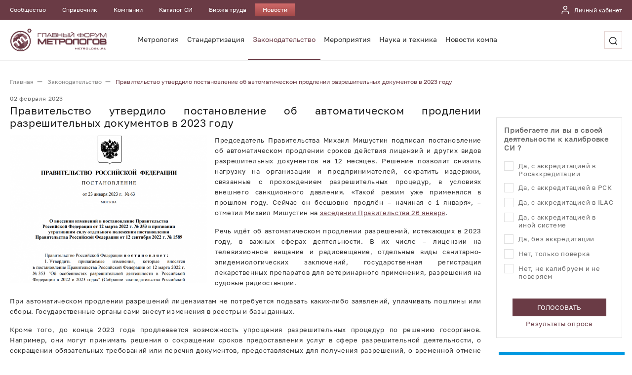

--- FILE ---
content_type: text/html; charset=utf-8
request_url: https://news.metrologu.ru/zakonodatelstvo/pravitelstvo_utverdilo_postanovleniye_ob_avtomaticheskom_prodlenii_razreshitelnikh_dokumentov_v_2023_godu.html
body_size: 29132
content:
<!DOCTYPE html>
<html>
<head>
    	<meta name="keywords" content="закон, приказ, постановление, росстандарт, новости" />
	<meta name="description" content="Решение позволит снизить нагрузку на организации и предпринимателей, сократить издержки, связанные с прохождением разрешительных процедур, в условиях внешнего санкционного давления." />

	<meta property="og:title" content="Правительство утвердило постановление об автоматическом продлении разрешительных документов в 2023 году" />
	<meta property="og:description" content="Председатель Правительства Михаил Мишустин подписал постановление об автоматическом продлении сроков действия лицензий и других видов разрешительных документов на 12 месяцев. Решение позволит снизить нагрузку на организации и предпринимателей, сократить издержки, связанные с прохождением разрешительных процедур, в условиях внешнего санкционного давления. «Такой режим уже применялся в прошлом году. Сейчас он бесшовно продлён – начиная с 1 января», – отметил Михаил Мишустин на заседании Правительства 26 января.  Речь идёт об автоматическом продлении разрешений, истекающих в 2023 году, в важных сферах деятельности. В их числе – лицензии на телевизионное вещание и радиовещание, отдельные виды санитарно-эпидемиологических заключений, государственная регистрация лекарственных препаратов для ветеринарного применения, разрешения на судовые радиостанции.  При автоматическом продлении разрешений лицензиатам не потребуется подавать каких-либо заявлений, уплачивать пошлины или сборы. Государственные органы сами внесут изменения в реестры и базы данных.  Кроме того, до конца 2023 года продлевается возможность упрощения разрешительных процедур по решению госорганов. Например, они могут принимать решения о сокращении сроков предоставления услуг в сфере разрешительной деятельности, о сокращении обязательных требований или перечня документов, предоставляемых для получения разрешений, о временной отмене оценки соответствия обязательным требованиям.  Такой же порядок будет действовать в 2023 году и на территории Донецкой и Луганской народных республик, Запорожской и Херсонской областей.  «Рассчитываем, что в результате предприниматели получат возможность больше времени уделять развитию бизнеса и реализации своих идей, смогут найти новые ниши, появившиеся после ухода иностранных конкурентов», – отметил Михаил Мишустин.  Подписанным документом внесены изменения в постановление Правительства от 12 марта 2022 года №353 и постановление от 12 сентября 2022 года №1589. " />
	<meta property="og:image" content="https://news.metrologu.ru/netcat_files/877/1267/Bez_imeni_21.png" />
	<meta property="og:url" content="https://news.metrologu.ru/zakonodatelstvo/pravitelstvo_utverdilo_postanovleniye_ob_avtomaticheskom_prodlenii_razreshitelnikh_dokumentov_v_2023_godu.html" />
	<meta property="og:type" content="article" />

	<meta property="twitter:title" content="Правительство утвердило постановление об автоматическом продлении разрешительных документов в 2023 году" />
	<meta property="twitter:description" content="Председатель Правительства Михаил Мишустин подписал постановление об автоматическом продлении сроков действия лицензий и других видов разрешительных документов на 12 месяцев. Решение позволит снизить нагрузку на организации и предпринимателей, сократить издержки, связанные с прохождением разрешительных процедур, в условиях внешнего санкционного давления. «Такой режим уже применялся в прошлом году. Сейчас он бесшовно продлён – начиная с 1 января», – отметил Михаил Мишустин на заседании Правительства 26 января.  Речь идёт об автоматическом продлении разрешений, истекающих в 2023 году, в важных сферах деятельности. В их числе – лицензии на телевизионное вещание и радиовещание, отдельные виды санитарно-эпидемиологических заключений, государственная регистрация лекарственных препаратов для ветеринарного применения, разрешения на судовые радиостанции.  При автоматическом продлении разрешений лицензиатам не потребуется подавать каких-либо заявлений, уплачивать пошлины или сборы. Государственные органы сами внесут изменения в реестры и базы данных.  Кроме того, до конца 2023 года продлевается возможность упрощения разрешительных процедур по решению госорганов. Например, они могут принимать решения о сокращении сроков предоставления услуг в сфере разрешительной деятельности, о сокращении обязательных требований или перечня документов, предоставляемых для получения разрешений, о временной отмене оценки соответствия обязательным требованиям.  Такой же порядок будет действовать в 2023 году и на территории Донецкой и Луганской народных республик, Запорожской и Херсонской областей.  «Рассчитываем, что в результате предприниматели получат возможность больше времени уделять развитию бизнеса и реализации своих идей, смогут найти новые ниши, появившиеся после ухода иностранных конкурентов», – отметил Михаил Мишустин.  Подписанным документом внесены изменения в постановление Правительства от 12 марта 2022 года №353 и постановление от 12 сентября 2022 года №1589. " />
	<meta property="twitter:image" content="https://news.metrologu.ru/netcat_files/877/1267/Bez_imeni_21.png" />
	<meta property="twitter:url" content="https://news.metrologu.ru/zakonodatelstvo/pravitelstvo_utverdilo_postanovleniye_ob_avtomaticheskom_prodlenii_razreshitelnikh_dokumentov_v_2023_godu.html" />
	<meta property="twitter:card" content="summary" />
    
<script type='text/javascript' src='/netcat_template/jquery/jquery.min.js?25316'></script>
<script type='text/javascript'>var $nc = jQuery.noConflict();</script>
<script type='text/javascript'>if (typeof $ == 'undefined') $ = jQuery;</script>
<script src='/netcat/admin/js/min/min_395992cd6b4d18a09fdf0f2735b0c343.js'></script>
<link rel='stylesheet' type='text/css' href='/netcat/admin/js/min/min_23a058edf8f2bcce5d446e469298bfd9.css'>
<script type='text/javascript'>if (typeof(nc_token) == 'undefined') {var nc_token = '7aac62340a45d98746c7013bf7043be9';}var nc_save_keycode = 83;
var nc_autosave_use = '';
var nc_autosave_type = 'keyboard';
var nc_autosave_period = '60';
var nc_autosave_noactive = '1';
</script>
<script type='text/javascript' src='/netcat/admin/js/min/min_2b4c3e5838c03b1c061ac6372c2e8eb6.js'></script>
	<meta charset="utf-8">
    <title>Правительство утвердило постановление об автоматическом продлении разрешительных документов в 2023 году</title>

	<meta name="viewport" content="width=device-width, initial-scale=1.0, minimum-scale=1.0, maximum-scale=1.0, user-scalable=no">

	<link rel="stylesheet" href="/netcat_template/template/new_metrologu_ru/assets/css/main.min.css?v=1768573608">
    <!-- account redesign !-->
    <link href="/netcat_template/css/lk/lk.css" type="text/css" rel="stylesheet" />
    <link rel="stylesheet" href="https://cdnjs.cloudflare.com/ajax/libs/fancybox/3.5.7/jquery.fancybox.css"/>

    <!-- Снег на сайте -->
    <!-- <link href="https://metrologu.ru/snowFlakes/snow.min.css" rel="stylesheet">
    <script src="https://metrologu.ru/snowFlakes/Snow.js"></script> -->
</head>

<body>
	<header>
		<nav class="nav-top">
			<div class="container">
				<ul>
                  <li><a href='https://metrologu.ru/index.php?act=idx' title='Сообщество'>Сообщество</a></li><li><a href='https://info.metrologu.ru/' title='Справочник'>Справочник</a></li><li><a href='https://org.metrologu.ru/' title='Компании'>Компании</a></li><li><a href='https://pribor.metrologu.ru/' title='Каталог СИ'>Каталог СИ</a></li><li><a href='https://job.metrologu.ru/' title='Биржа труда'>Биржа труда</a></li><li class='active'><a href='https://news.metrologu.ru/' title='Новости'>Новости</a></li>                  <li class="last">
                    <a href="https://lk.metrologu.ru/user/" title="Личный кабинет">
                      <i class="icon icon-lk-white">
                        <svg width="18" height="18"><use xlink:href="#icon-lk-white"/></svg>
                      </i>
                      <span>Личный кабинет</span>
                    </a>
                  </li>
				</ul>
			</div>
		</nav>
		<div class="nav-main">
			<div class="container">
				<div class="nav-main-inner">
					<a href="/" class="logo"></a>
					<div class="nav-main-big">
						<a href="javascript:void(0)" class="menuHeaderBtn" data-toggle="change_class" data-target="body" data-class="__showTopMenu">
							<i class="icon icon-menu-color">
                              <svg width="24" height="24"><use xlink:href="#icon-menu-color"/></svg>
                            </i>
                            <i class="icon icon-close-black">
                              <svg width="18" height="18"><use xlink:href="#icon-close-black"/></svg>
                            </i>
                        </a>
						<a href="https://lk.metrologu.ru/user/" class="authHeaderBtn" title="Личный кабинет">
							<i class="icon icon-lk-color">
                              <svg width="18" height="18"><use xlink:href="#icon-lk-color"/></svg>
                            </i>
							<span>Личный кабинет</span>
						</a>
					</div>
					<div class="nav-main-wrap">
						<nav>
							<div class="nav-main-menu">
								<ul><li><a href="/metrologiya/" title="Метрология">Метрология</a></li><li><a href="/standartizatsiya/" title="Стандартизация">Стандартизация</a></li><li class="active"><a href="/zakonodatelstvo/" title="Законодательство">Законодательство</a></li><li><a href="/meropriyatiya/" title="Мероприятия">Мероприятия</a><ol><li><a href="/meropriyatiya/all/" title="Все мероприятия">Все мероприятия</a></li><li><a href="/meropriyatiya/vystavki/" title="Выставки">Выставки</a></li><li><a href="/meropriyatiya/forumy/" title="Форумы">Форумы</a></li><li><a href="/meropriyatiya/konferentsii/" title="Конференции">Конференции</a></li><li><a href="/meropriyatiya/seminary/" title="Семинары">Семинары</a></li><li><a href="/meropriyatiya/drugoe/" title="Другое">Другое</a></li></ol></li><li><a href="/nauka/" title="Наука и техника">Наука и техника</a></li><li><a href="/novosti_kompaniy/" title="Новости компаний">Новости компаний</a></li><li><a href="/drugie-novosti/" title="Другие новости">Другие новости</a></li></ul>							</div>
						</nav>
						<a href="/search/" class="searchHeaderBtn" data-toggle="change_class" data-target="body" data-class="__showSearch">
							<i class="icon icon-search-black">
                              <svg width="18" height="18"><use xlink:href="#icon-search-black"/></svg>
                            </i>
						</a>
                        <div class="searchHeaderBlock">
                          <form action="/search/">
                            <input type="text" name="search_query" />
                            <button>Найти</button>
                            <a href="javascript:void(0)" data-toggle="change_class" data-target="body" data-class="__showSearch">
                              <i class="icon">
                                <svg width="18" height="18"><use xlink:href="#icon-close-black"/></svg>
                              </i>
                            </a>
                          </form>
                        </div>
					</div>
				</div>
			</div>
		</div>
	</header>

  <!-- Снег на сайте --> 
  <!-- <script> new Snow ({ clearSnowBalls: 300000,}); </script> -->
    
    <section class="breadcrumbs">
    <div class="container">
      <ul itemscope itemtype="https://schema.org/BreadcrumbList">
          <li itemscope itemprop="itemListElement" itemtype="https://schema.org/ListItem">
            <a href="/" itemprop="item"><span itemprop="name">Главная</span></a>
            <meta itemscope itemprop="position" content="1">
          </li>
          <li itemscope itemprop="itemListElement" itemtype="https://schema.org/ListItem">
            <a href="/zakonodatelstvo/" itemprop="item"><span itemprop="name">Законодательство</span></a>
            <meta itemprop="position" content="1">
          </li>
          <li itemscope itemprop="itemListElement" itemtype="https://schema.org/ListItem">
            <span itemprop="name">Правительство утвердило постановление об автоматическом продлении разрешительных документов в 2023 году</span>
            <meta itemprop="position" content="2">
          </li>
        </ul>
      </div>
    </section>

<div class="news">
  <div class="container">
    <div class="news_inner">
      <main class="news_main">
<div class='tpl-block-full tpl-component-metrologu-ru-news tpl-template-2488' id='nc-block-bacee6d95726af1678ca8ba954db4cc4'>
<!-- content -->
<article class="news__item">
  <div class="search-field-meta">
    <span class="name">Правительство утвердило постановление об автоматическом продлении разрешительных документов в 2023 году</span>
    <span class="sub">Новости</span>
  </div>
  <div class="news__item-content clearfix">
    <div class="news__item-labels">
      <span class="news__item-date">02 февраля 2023</span>
    </div>

    <h1>Правительство утвердило постановление об автоматическом продлении разрешительных документов в 2023 году</h1>
    <img src="/netcat_files/877/1267/5fb12ca4c60c4666edc698ba33619a02" alt="Правительство утвердило постановление об автоматическом продлении разрешительных документов в 2023 году" class="news__item-image" />
    <div>
      <p>Председатель Правительства&nbsp;Михаил Мишустин&nbsp;подписал постановление об автоматическом продлении сроков действия лицензий и других видов разрешительных документов на 12 месяцев. Решение позволит снизить нагрузку на организации и предпринимателей, сократить издержки, связанные с прохождением разрешительных процедур, в условиях внешнего санкционного давления. &laquo;Такой режим уже применялся в прошлом году. Сейчас он бесшовно продлён &ndash; начиная с 1&nbsp;января&raquo;, &ndash; отметил&nbsp;Михаил Мишустин&nbsp;на&nbsp;<a href="http://government.ru/news/47632/">заседании Правительства 26 января</a>.</p>
<p>Речь идёт об автоматическом продлении разрешений, истекающих в 2023 году, в важных сферах деятельности. В их числе &ndash; лицензии на телевизионное вещание и радиовещание, отдельные виды санитарно-эпидемиологических заключений, государственная регистрация лекарственных препаратов для ветеринарного применения, разрешения на судовые радиостанции.</p>
<p>При автоматическом продлении разрешений лицензиатам не потребуется подавать каких-либо заявлений, уплачивать пошлины или сборы. Государственные органы сами внесут изменения в реестры и базы данных.</p>
<p>Кроме того, до конца 2023 года продлевается возможность упрощения разрешительных процедур по решению госорганов. Например, они могут принимать решения о сокращении сроков предоставления услуг в сфере разрешительной деятельности, о сокращении обязательных требований или перечня документов, предоставляемых для получения разрешений, о временной отмене оценки соответствия обязательным требованиям.</p>
<p>Такой же порядок будет действовать в 2023 году и на территории Донецкой и Луганской народных республик, Запорожской и Херсонской областей.</p>
<p>&laquo;Рассчитываем, что в результате предприниматели получат возможность больше времени уделять развитию бизнеса и реализации своих идей, смогут найти новые ниши, появившиеся после ухода иностранных конкурентов&raquo;, &ndash; отметил&nbsp;Михаил Мишустин.</p>
<p>Подписанным документом внесены изменения в&nbsp;<a href="http://government.ru/news/44797/">постановление Правительства&nbsp;от 12 марта 2022 года №353</a>&nbsp;и&nbsp;<a href="http://gov.garant.ru/SESSION/PILOT/main.htm">постановление от 12 сентября 2022 года №1589</a>.&nbsp;</p>    </div>
  </div>
  <div class="news__item-author">
    <b>Автор: </b> 
    <span>Шатропова Анастасия Олеговна</span>
  </div>
  <div class="news__item-footer">
    <div class="news__item-view">
      <i class="icon icon-view">
        <svg width="22" height="14"><use xlink:href="#icon-view-grey"/></svg>
      </i>
      <span>1558</span>
    </div>
    <a class="news__item-source" href="https://fsa.gov.ru/press-center/news/17524/" target="_blank" rel="nofollow">Источник</a>
  </div>
</article>
<!-- /content -->
<section class="news-similar">
  <div class="ttl">Похожие новости</div>
  <div class='tpl-styled tpl-block-678'><div class="tpl-block-list tpl-component-metrologu-ru-news tpl-template-2489" id="nc-block-fab79b2caf9d2a89bceabcf7e8b7f0e4"><div class="news-similar-list">
  <article>
    <div class="news__card">
      <div class="news__card-inner">
        <a href="/meropriyatiya/konferentsii/konferentsii_8153.html" class="news__card-title">ВНИИМ им. Д. И. Менделеева – участник международного диалога о цифровой трансформации в метрологии</a>
        <a href="/meropriyatiya/konferentsii/konferentsii_8153.html" class="news__card-description">Представитель ВНИИМ им. Д.И. Менделеева (Росстандарт) выступил на Второй международной конференции «Метрология и цифровая трансформация», которая прошла в итальянском городе Беневенто по инициативе ТК6 «Цифровизация» IMEKO.</a>
      </div>
    </div>
  </article>
  <article>
    <div class="news__card">
      <div class="news__card-inner">
        <a href="/novosti_kompaniy/izmeritelnaya-tehnika_8152.html" class="news__card-title">ВНИИФТРИ посетила делегация Ассоциации стандартов Республики Зимбабве</a>
        <a href="/novosti_kompaniy/izmeritelnaya-tehnika_8152.html" class="news__card-description">Посещение ФГУП «ВНИИФТРИ» состоялось в рамках пребывания делегации в РФ с целью укрепления и развития сотрудничества в ключевых областях стандартизации и метрологии.</a>
      </div>
    </div>
  </article>
  <article>
    <div class="news__card">
      <div class="news__card-inner">
        <a href="/meropriyatiya/forumy/forumy_8151.html" class="news__card-title">Стандарты на молочную продукцию - в центре внимания отраслевого форума</a>
        <a href="/meropriyatiya/forumy/forumy_8151.html" class="news__card-description">Актуальные вопросы обеспечения безопасности и качества продукции, потребительские тренды и практики успешного взаимодействия между предприятиями обсудили в рамках Молочного форума регионов Продовольственного конгресса ЕАЭС.</a>
      </div>
    </div>
  </article>
  <article>
    <div class="news__card">
      <div class="news__card-inner">
        <a href="/meropriyatiya/vystavki/vystavki_8147.html" class="news__card-title">В МГТУ им. Н.Э Баумана прошла выставка-сессия измерительного оборудования</a>
        <a href="/meropriyatiya/vystavki/vystavki_8147.html" class="news__card-description">В рамках посещения МГТУ им. Н.Э. Баумана Первый заместитель Председателя Правительства РФ Денис Мантуров осмотрел выставку российского измерительного оборудования, в том числе для учебных организаций.</a>
      </div>
    </div>
  </article>
  <article>
    <div class="news__card">
      <div class="news__card-inner">
        <a href="/novosti_kompaniy/izmeritelnaya-tehnika_8145.html" class="news__card-title">Развитие сотрудничества России и Зимбабве в стандартизации метрологии выходит на новый уровень</a>
        <a href="/novosti_kompaniy/izmeritelnaya-tehnika_8145.html" class="news__card-description">Укреплению сотрудничества между РФ и Республикой Зимбабве, а также расширению взаимодействия в ключевых областях стандартизации и метрологии был посвящен визит в РФ делегации Ассоциации стандартов Зимбабве (SAZ) во главе с генеральным директором.</a>
      </div>
    </div>
  </article>
  <article>
    <div class="news__card">
      <div class="news__card-inner">
        <a href="/meropriyatiya/drugoe/drugoe_8144.html" class="news__card-title">В Совете Федерации обсудили тему качества и безопасности строительных материалов</a>
        <a href="/meropriyatiya/drugoe/drugoe_8144.html" class="news__card-description">На заседании были отмечены как проводимые работы по стандартизации строительных материалов, так и рассказано о ходе проводимого Росстандартом эксперимента в сфере государственного контроля (надзора) за соблюдением обязательных требований.</a>
      </div>
    </div>
  </article>

</div>
</div></div></section>


<div class="comment-user" data-add-user="" data-verification="" data-current-user="0"></div>
<script>
	$(document).ready(function(){
		var addUser = '';
		var	verification = '';
		var currentUser = '0';
		var orgName = '';
		if(orgName) $(".replyuser" + addUser + " .user_name").html(orgName + "&nbsp; | &nbsp;");
		$(".replyuser" + addUser).prev().find(".line_end, .reply_link").hide();
		if(verification == 1){
			$(".replyuser" + addUser).addClass("usercompany");
			if(currentUser == addUser) {
				$(".reply_link").html("ответить от имени компании");
			}
		}
	});
</script>
<div class="comment_block"><script src='/netcat/modules/comments/comments.js?25316' type='text/javascript' language='JavaScript'></script>
<script language='JavaScript' type='text/javascript' src='/netcat/admin/js/bbcode.js?25316'></script>
<script type='text/javascript'>
nc_commentsObj1267_7161 = new nc_Comments({
                'message_cc':'1267',
                'message_id':'7161',
                'template_id':'5',
                'add_block':escape("<div class=\'reply_block\'>	<span id=\'%GUEST_NAME_ID\'><input type=\'text\' name=\'%GUEST_NAME_ID\' placeholder=\'Ваше имя\'></span> 	<span id=\'%GUEST_EMAIL_ID\'><input type=\'text\'  name=\'%GUEST_EMAIL_ID\' placeholder=\'Ваш email\'></span>	<textarea id=\'%TEXTAREA_ID\' name=\'%TEXTAREA_ID\'>%TEXTAREA_VALUE</textarea>	<button id=\'%SUBMIT_BUTTON_ID\' name=\'%SUBMIT_BUTTON_ID\'>Отправить</button> 	<button onclick=\'%CANCEL_BUTTON_ACTION\' id=\'%CANCEL_BUTTON_ID\' name=\'%CANCEL_BUTTON_ID\'>Отменить</button>    <div class=\'no_bg no_pad\' style=\'height: 55px;\'></div></div>"),
                'edit_block':escape("<div><div class=\'nc_bbcode_bar\'><div style=\'margin:5px 0\'>    <select class=\'nc_bbcode_bar_size\' onChange=\"insert_bbcode(\'this\',\'%FORM_ID\',\'%TEXTAREA_ID\', \'[SIZE=\' + this.value + \']\', \'[/SIZE]\'); this.selectedIndex=0;\"  name=\'bb_fontsize\' title=\'Размер шрифта\' onMouseOver=\"show_bbcode_tips(\'this\',\'%FORM_ID\',\'%TEXTAREA_ID\',\'Размер шрифта: [SIZE=8]маленький текст[/SIZE]\');\"><option value=\'\'>-- размер --<option value=\'8\'>8px<option value=\'10\'>10px<option value=\'12\'>12px<option value=\'14\'>14px<option value=\'16\'>16px<option value=\'18\'>18px<option value=\'20\'>20px<option value=\'22\'>22px<option value=\'24\'>24px</select><a href=\'#\' onClick=\"show_color_buttons(\'%TEXTAREA_ID\'); return false;\" id=\'nc_bbcode_color_button_%TEXTAREA_ID\' onMouseOver=\"show_bbcode_tips(\'this\',\'%FORM_ID\',\'%TEXTAREA_ID\',\'Цвет шрифта: [COLOR=FF0000]текст[/COLOR]\');\"><img src=\'/netcat_template/images/bbcode_toolbar/i_color.gif\' alt=\'Цвет шрифта\' class=\'nc_bbcode_wicon\'></a><a href=\'#\' onClick=\"show_smile_buttons(\'%TEXTAREA_ID\'); return false;\" id=\'nc_bbcode_smile_button_%TEXTAREA_ID\' onMouseOver=\"show_bbcode_tips(\'this\',\'%FORM_ID\',\'%TEXTAREA_ID\',\'Вставить смайлик\');\"><img src=\'/netcat_template/images/bbcode_toolbar/i_smile.gif\' alt=\'Смайлы\' class=\'nc_bbcode_wicon\'></a><a href=\'#\' onClick=\"insert_bbcode(\'this\',\'%FORM_ID\',\'%TEXTAREA_ID\',\'[B]\',\'[/B]\'); return false;\" onMouseOver=\"show_bbcode_tips(\'this\',\'%FORM_ID\',\'%TEXTAREA_ID\',\'Жирный шрифт: [B]текст[/B]\');\"><img src=\'/netcat_template/images/bbcode_toolbar/i_bold.gif\' alt=\'Жирный\' class=\'nc_bbcode_icon\'></a><a href=\'#\' onClick=\"insert_bbcode(\'this\',\'%FORM_ID\',\'%TEXTAREA_ID\',\'[I]\',\'[/I]\'); return false;\" onMouseOver=\"show_bbcode_tips(\'this\',\'%FORM_ID\',\'%TEXTAREA_ID\',\'Наклонный шрифт: [I]текст[/I]\');\"><img src=\'/netcat_template/images/bbcode_toolbar/i_italy.gif\' alt=\'Курсив\' class=\'nc_bbcode_icon\'></a><a href=\'#\' onClick=\"insert_bbcode(\'this\',\'%FORM_ID\',\'%TEXTAREA_ID\',\'[U]\',\'[/U]\'); return false;\" onMouseOver=\"show_bbcode_tips(\'this\',\'%FORM_ID\',\'%TEXTAREA_ID\',\'Подчёркнутый шрифт: [U]текст[/U]\');\"><img src=\'/netcat_template/images/bbcode_toolbar/i_underline.gif\' alt=\'Подчёркнутый\' class=\'nc_bbcode_icon\'></a><a href=\'#\' onClick=\"insert_bbcode(\'this\',\'%FORM_ID\',\'%TEXTAREA_ID\',\'[S]\',\'[/S]\'); return false;\" onMouseOver=\"show_bbcode_tips(\'this\',\'%FORM_ID\',\'%TEXTAREA_ID\',\'Зачёркнутый шрифт: [S]текст[/S]\');\"><img src=\'/netcat_template/images/bbcode_toolbar/i_strike.gif\' alt=\'Зачёркнутый\' class=\'nc_bbcode_icon\'></a><a href=\'#\' onClick=\"insert_bbcode(\'this\',\'%FORM_ID\',\'%TEXTAREA_ID\',\'[LIST]\',\'[/LIST]\'); return false;\" onMouseOver=\"show_bbcode_tips(\'this\',\'%FORM_ID\',\'%TEXTAREA_ID\',\'Элемент списка: [LIST]текст[/LIST]\');\"><img src=\'/netcat_template/images/bbcode_toolbar/i_list.gif\' alt=\'Элемент списка\' class=\'nc_bbcode_icon\'></a><a href=\'#\' onClick=\"insert_bbcode(\'this\',\'%FORM_ID\',\'%TEXTAREA_ID\',\'[QUOTE]\',\'[/QUOTE]\'); return false;\" onMouseOver=\"show_bbcode_tips(\'this\',\'%FORM_ID\',\'%TEXTAREA_ID\',\'Цитата: [QUOTE]текст[/QUOTE]\');\"><img src=\'/netcat_template/images/bbcode_toolbar/i_quote.gif\' alt=\'Цитата\' class=\'nc_bbcode_icon\'></a><a href=\'#\' onClick=\"insert_bbcode(\'this\',\'%FORM_ID\',\'%TEXTAREA_ID\',\'[CODE]\',\'[/CODE]\'); return false;\" onMouseOver=\"show_bbcode_tips(\'this\',\'%FORM_ID\',\'%TEXTAREA_ID\',\'Код: [CODE]код[/CODE]\');\"><img src=\'/netcat_template/images/bbcode_toolbar/i_code.gif\' alt=\'Код\' class=\'nc_bbcode_icon\'></a><a href=\'#\' onClick=\"show_img_window(\'%TEXTAREA_ID\'); return false;\" id=\'nc_bbcode_img_button_%TEXTAREA_ID\' onMouseOver=\"show_bbcode_tips(\'this\',\'%FORM_ID\',\'%TEXTAREA_ID\',\'Вставить картинку\');\"><img src=\'/netcat_template/images/bbcode_toolbar/i_picture.gif\' alt=\'Изображение\' class=\'nc_bbcode_icon\'></a><a href=\'#\' onClick=\"show_url_window(\'%TEXTAREA_ID\'); return false;\" id=\'nc_bbcode_url_button_%TEXTAREA_ID\' onMouseOver=\"show_bbcode_tips(\'this\',\'%FORM_ID\',\'%TEXTAREA_ID\',\'Вставить ссылку\');\"><img src=\'/netcat_template/images/bbcode_toolbar/i_link.gif\' alt=\'Ссылка\' class=\'nc_bbcode_icon\'></a>  <input type=\'text\' name=\'bbcode_helpbox_%TEXTAREA_ID\' value=\'Подсказка: выше расположены кнопки быстрого форматирования\' class=\'nc_bbcode_helpbox nc_no_\' />    </div><div id=\'color_buttons_%TEXTAREA_ID\' class=\'nc_bbcode_colors\' style=\'display:none;\'><div class=\'nc_bbcode_color_top\'><input type=\'button\' value=\'\' class=\'nc_bbcode_color\' style=\'background:#770000;\' onClick=\"insert_bbcode(\'this\',\'%FORM_ID\',\'%TEXTAREA_ID\', \'[COLOR=770000]\', \'[/COLOR]\'); show_color_buttons(\'%TEXTAREA_ID\');\" /><input type=\'button\' value=\'\' class=\'nc_bbcode_color\' style=\'background:#BB0000;\' onClick=\"insert_bbcode(\'this\',\'%FORM_ID\',\'%TEXTAREA_ID\', \'[COLOR=BB0000]\', \'[/COLOR]\'); show_color_buttons(\'%TEXTAREA_ID\');\" /><input type=\'button\' value=\'\' class=\'nc_bbcode_color\' style=\'background:#FF0000;\' onClick=\"insert_bbcode(\'this\',\'%FORM_ID\',\'%TEXTAREA_ID\', \'[COLOR=FF0000]\', \'[/COLOR]\'); show_color_buttons(\'%TEXTAREA_ID\');\" /><input type=\'button\' value=\'\' class=\'nc_bbcode_color\' style=\'background:#007700;\' onClick=\"insert_bbcode(\'this\',\'%FORM_ID\',\'%TEXTAREA_ID\', \'[COLOR=007700]\', \'[/COLOR]\'); show_color_buttons(\'%TEXTAREA_ID\');\" /><input type=\'button\' value=\'\' class=\'nc_bbcode_color\' style=\'background:#00BB00;\' onClick=\"insert_bbcode(\'this\',\'%FORM_ID\',\'%TEXTAREA_ID\', \'[COLOR=00BB00]\', \'[/COLOR]\'); show_color_buttons(\'%TEXTAREA_ID\');\" /><input type=\'button\' value=\'\' class=\'nc_bbcode_color\' style=\'background:#00FF00;\' onClick=\"insert_bbcode(\'this\',\'%FORM_ID\',\'%TEXTAREA_ID\', \'[COLOR=00FF00]\', \'[/COLOR]\'); show_color_buttons(\'%TEXTAREA_ID\');\" /><input type=\'button\' value=\'\' class=\'nc_bbcode_color\' style=\'background:#000077;\' onClick=\"insert_bbcode(\'this\',\'%FORM_ID\',\'%TEXTAREA_ID\', \'[COLOR=000077]\', \'[/COLOR]\'); show_color_buttons(\'%TEXTAREA_ID\');\" /><input type=\'button\' value=\'\' class=\'nc_bbcode_color\' style=\'background:#0000BB;\' onClick=\"insert_bbcode(\'this\',\'%FORM_ID\',\'%TEXTAREA_ID\', \'[COLOR=0000BB]\', \'[/COLOR]\'); show_color_buttons(\'%TEXTAREA_ID\');\" /><input type=\'button\' value=\'\' class=\'nc_bbcode_color\' style=\'background:#0000FF;\' onClick=\"insert_bbcode(\'this\',\'%FORM_ID\',\'%TEXTAREA_ID\', \'[COLOR=0000FF]\', \'[/COLOR]\'); show_color_buttons(\'%TEXTAREA_ID\');\" /><input type=\'button\' value=\'\' class=\'nc_bbcode_color\' style=\'background:#000000;\' onClick=\"insert_bbcode(\'this\',\'%FORM_ID\',\'%TEXTAREA_ID\', \'[COLOR=000000]\', \'[/COLOR]\'); show_color_buttons(\'%TEXTAREA_ID\');\" /></div><div class=\'nc_bbcode_color\'><input type=\'button\' value=\'\' class=\'nc_bbcode_color\' style=\'background:#779900;\' onClick=\"insert_bbcode(\'this\',\'%FORM_ID\',\'%TEXTAREA_ID\', \'[COLOR=779900]\', \'[/COLOR]\'); show_color_buttons(\'%TEXTAREA_ID\');\" /><input type=\'button\' value=\'\' class=\'nc_bbcode_color\' style=\'background:#BB9900;\' onClick=\"insert_bbcode(\'this\',\'%FORM_ID\',\'%TEXTAREA_ID\', \'[COLOR=BB9900]\', \'[/COLOR]\'); show_color_buttons(\'%TEXTAREA_ID\');\" /><input type=\'button\' value=\'\' class=\'nc_bbcode_color\' style=\'background:#FF9900;\' onClick=\"insert_bbcode(\'this\',\'%FORM_ID\',\'%TEXTAREA_ID\', \'[COLOR=FF9900]\', \'[/COLOR]\'); show_color_buttons(\'%TEXTAREA_ID\');\" /><input type=\'button\' value=\'\' class=\'nc_bbcode_color\' style=\'background:#007799;\' onClick=\"insert_bbcode(\'this\',\'%FORM_ID\',\'%TEXTAREA_ID\', \'[COLOR=007799]\', \'[/COLOR]\'); show_color_buttons(\'%TEXTAREA_ID\');\" /><input type=\'button\' value=\'\' class=\'nc_bbcode_color\' style=\'background:#00BB99;\' onClick=\"insert_bbcode(\'this\',\'%FORM_ID\',\'%TEXTAREA_ID\', \'[COLOR=00BB99]\', \'[/COLOR]\'); show_color_buttons(\'%TEXTAREA_ID\');\" /><input type=\'button\' value=\'\' class=\'nc_bbcode_color\' style=\'background:#00FF99;\' onClick=\"insert_bbcode(\'this\',\'%FORM_ID\',\'%TEXTAREA_ID\', \'[COLOR=00FF99]\', \'[/COLOR]\'); show_color_buttons(\'%TEXTAREA_ID\');\" /><input type=\'button\' value=\'\' class=\'nc_bbcode_color\' style=\'background:#990077;\' onClick=\"insert_bbcode(\'this\',\'%FORM_ID\',\'%TEXTAREA_ID\', \'[COLOR=990077]\', \'[/COLOR]\'); show_color_buttons(\'%TEXTAREA_ID\');\" /><input type=\'button\' value=\'\' class=\'nc_bbcode_color\' style=\'background:#9900BB;\' onClick=\"insert_bbcode(\'this\',\'%FORM_ID\',\'%TEXTAREA_ID\', \'[COLOR=9900BB]\', \'[/COLOR]\'); show_color_buttons(\'%TEXTAREA_ID\');\" /><input type=\'button\' value=\'\' class=\'nc_bbcode_color\' style=\'background:#9900FF;\' onClick=\"insert_bbcode(\'this\',\'%FORM_ID\',\'%TEXTAREA_ID\', \'[COLOR=9900FF]\', \'[/COLOR]\'); show_color_buttons(\'%TEXTAREA_ID\');\" /><input type=\'button\' value=\'\' class=\'nc_bbcode_color_white\' style=\'background:#FFFFFF;\' onClick=\"insert_bbcode(\'this\',\'%FORM_ID\',\'%TEXTAREA_ID\', \'[COLOR=FFFFFF]\', \'[/COLOR]\'); show_color_buttons(\'%TEXTAREA_ID\');\" /></div><div class=\'nc_bbcode_color\'><input type=\'button\' value=\'\' class=\'nc_bbcode_color\' style=\'background:#77CC00;\' onClick=\"insert_bbcode(\'this\',\'%FORM_ID\',\'%TEXTAREA_ID\', \'[COLOR=77CC00]\', \'[/COLOR]\'); show_color_buttons(\'%TEXTAREA_ID\');\" /><input type=\'button\' value=\'\' class=\'nc_bbcode_color\' style=\'background:#BBCC00;\' onClick=\"insert_bbcode(\'this\',\'%FORM_ID\',\'%TEXTAREA_ID\', \'[COLOR=BBCC00]\', \'[/COLOR]\'); show_color_buttons(\'%TEXTAREA_ID\');\" /><input type=\'button\' value=\'\' class=\'nc_bbcode_color\' style=\'background:#FFCC00;\' onClick=\"insert_bbcode(\'this\',\'%FORM_ID\',\'%TEXTAREA_ID\', \'[COLOR=FFCC00]\', \'[/COLOR]\'); show_color_buttons(\'%TEXTAREA_ID\');\" /><input type=\'button\' value=\'\' class=\'nc_bbcode_color\' style=\'background:#0077CC;\' onClick=\"insert_bbcode(\'this\',\'%FORM_ID\',\'%TEXTAREA_ID\', \'[COLOR=0077CC]\', \'[/COLOR]\'); show_color_buttons(\'%TEXTAREA_ID\');\" /><input type=\'button\' value=\'\' class=\'nc_bbcode_color\' style=\'background:#00BBCC;\' onClick=\"insert_bbcode(\'this\',\'%FORM_ID\',\'%TEXTAREA_ID\', \'[COLOR=00BBCC]\', \'[/COLOR]\'); show_color_buttons(\'%TEXTAREA_ID\');\" /><input type=\'button\' value=\'\' class=\'nc_bbcode_color\' style=\'background:#00FFCC;\' onClick=\"insert_bbcode(\'this\',\'%FORM_ID\',\'%TEXTAREA_ID\', \'[COLOR=00FFCC]\', \'[/COLOR]\'); show_color_buttons(\'%TEXTAREA_ID\');\" /><input type=\'button\' value=\'\' class=\'nc_bbcode_color\' style=\'background:#CC0077;\' onClick=\"insert_bbcode(\'this\',\'%FORM_ID\',\'%TEXTAREA_ID\', \'[COLOR=CC0077]\', \'[/COLOR]\'); show_color_buttons(\'%TEXTAREA_ID\');\" /><input type=\'button\' value=\'\' class=\'nc_bbcode_color\' style=\'background:#CC00BB;\' onClick=\"insert_bbcode(\'this\',\'%FORM_ID\',\'%TEXTAREA_ID\', \'[COLOR=CC00BB]\', \'[/COLOR]\'); show_color_buttons(\'%TEXTAREA_ID\');\" /><input type=\'button\' value=\'\' class=\'nc_bbcode_color\' style=\'background:#CC00FF;\' onClick=\"insert_bbcode(\'this\',\'%FORM_ID\',\'%TEXTAREA_ID\', \'[COLOR=CC00FF]\', \'[/COLOR]\'); show_color_buttons(\'%TEXTAREA_ID\');\" /><input type=\'button\' value=\'\' class=\'nc_bbcode_color\' style=\'background:#999999;\' onClick=\"insert_bbcode(\'this\',\'%FORM_ID\',\'%TEXTAREA_ID\', \'[COLOR=999999]\', \'[/COLOR]\'); show_color_buttons(\'%TEXTAREA_ID\');\" /></div></div><div id=\'smile_buttons_%TEXTAREA_ID\' class=\'nc_bbcode_smiles\' style=\'display:none;\'><div class=\'nc_bbcode_smile_top\'><input type=\'button\' value=\'\' onclick=\"insert_bbcode(\'this\',\'%FORM_ID\',\'%TEXTAREA_ID\', \':)\', \'\'); show_smile_buttons(\'%TEXTAREA_ID\');\" class=\'nc_bbcode_smile\' style=\'background:url(/netcat_template/images/smiles/smile.gif) no-repeat center;\' /><input type=\'button\' value=\'\' onclick=\"insert_bbcode(\'this\',\'%FORM_ID\',\'%TEXTAREA_ID\', \':D\', \'\'); show_smile_buttons(\'%TEXTAREA_ID\');\" class=\'nc_bbcode_smile\' style=\'background:url(/netcat_template/images/smiles/bigsmile.gif) no-repeat center;\' /><input type=\'button\' value=\'\' onclick=\"insert_bbcode(\'this\',\'%FORM_ID\',\'%TEXTAREA_ID\', \':grin:\', \'\'); show_smile_buttons(\'%TEXTAREA_ID\');\" class=\'nc_bbcode_smile\' style=\'background:url(/netcat_template/images/smiles/grin.gif) no-repeat center;\' /><input type=\'button\' value=\'\' onclick=\"insert_bbcode(\'this\',\'%FORM_ID\',\'%TEXTAREA_ID\', \':laugh:\', \'\'); show_smile_buttons(\'%TEXTAREA_ID\');\" class=\'nc_bbcode_smile\' style=\'background:url(/netcat_template/images/smiles/laugh.gif) no-repeat center;\' /><input type=\'button\' value=\'\' onclick=\"insert_bbcode(\'this\',\'%FORM_ID\',\'%TEXTAREA_ID\', \':proud:\', \'\'); show_smile_buttons(\'%TEXTAREA_ID\');\" class=\'nc_bbcode_smile\' style=\'background:url(/netcat_template/images/smiles/proud.gif) no-repeat center;\' /></div><div class=\'nc_bbcode_smile\'><input type=\'button\' value=\'\' onclick=\"insert_bbcode(\'this\',\'%FORM_ID\',\'%TEXTAREA_ID\', \':yes:\', \'\'); show_smile_buttons(\'%TEXTAREA_ID\');\" class=\'nc_bbcode_smile\' style=\'background:url(/netcat_template/images/smiles/yes.gif) no-repeat center;\' /><input type=\'button\' value=\'\' onclick=\"insert_bbcode(\'this\',\'%FORM_ID\',\'%TEXTAREA_ID\', \':wink:\', \'\'); show_smile_buttons(\'%TEXTAREA_ID\');\" class=\'nc_bbcode_smile\' style=\'background:url(/netcat_template/images/smiles/wink.gif) no-repeat center;\' /><input type=\'button\' value=\'\' onclick=\"insert_bbcode(\'this\',\'%FORM_ID\',\'%TEXTAREA_ID\', \':cool:\', \'\'); show_smile_buttons(\'%TEXTAREA_ID\');\" class=\'nc_bbcode_smile\' style=\'background:url(/netcat_template/images/smiles/cool.gif) no-repeat center;\' /><input type=\'button\' value=\'\' onclick=\"insert_bbcode(\'this\',\'%FORM_ID\',\'%TEXTAREA_ID\', \':eyes:\', \'\'); show_smile_buttons(\'%TEXTAREA_ID\');\" class=\'nc_bbcode_smile\' style=\'background:url(/netcat_template/images/smiles/rolleyes.gif) no-repeat center;\' /><input type=\'button\' value=\'\' onclick=\"insert_bbcode(\'this\',\'%FORM_ID\',\'%TEXTAREA_ID\', \':lookdown:\', \'\'); show_smile_buttons(\'%TEXTAREA_ID\');\" class=\'nc_bbcode_smile\' style=\'background:url(/netcat_template/images/smiles/lookdown.gif) no-repeat center;\' /></div><div class=\'nc_bbcode_smile\'><input type=\'button\' value=\'\' onclick=\"insert_bbcode(\'this\',\'%FORM_ID\',\'%TEXTAREA_ID\', \':(\', \'\'); show_smile_buttons(\'%TEXTAREA_ID\');\" class=\'nc_bbcode_smile\' style=\'background:url(/netcat_template/images/smiles/sad.gif) no-repeat center;\' /><input type=\'button\' value=\'\' onclick=\"insert_bbcode(\'this\',\'%FORM_ID\',\'%TEXTAREA_ID\', \':spy:\', \'\'); show_smile_buttons(\'%TEXTAREA_ID\');\" class=\'nc_bbcode_smile\' style=\'background:url(/netcat_template/images/smiles/suspicious.gif) no-repeat center;\' /><input type=\'button\' value=\'\' onclick=\"insert_bbcode(\'this\',\'%FORM_ID\',\'%TEXTAREA_ID\', \':angry:\', \'\'); show_smile_buttons(\'%TEXTAREA_ID\');\" class=\'nc_bbcode_smile\' style=\'background:url(/netcat_template/images/smiles/angry.gif) no-repeat center;\' /><input type=\'button\' value=\'\' onclick=\"insert_bbcode(\'this\',\'%FORM_ID\',\'%TEXTAREA_ID\', \':bad:\', \'\'); show_smile_buttons(\'%TEXTAREA_ID\');\" class=\'nc_bbcode_smile\' style=\'background:url(/netcat_template/images/smiles/shakefist.gif) no-repeat center;\' /><input type=\'button\' value=\'\' onclick=\"insert_bbcode(\'this\',\'%FORM_ID\',\'%TEXTAREA_ID\', \':stern:\', \'\'); show_smile_buttons(\'%TEXTAREA_ID\');\" class=\'nc_bbcode_smile\' style=\'background:url(/netcat_template/images/smiles/stern.gif) no-repeat center;\' /></div><div class=\'nc_bbcode_smile\'><input type=\'button\' value=\'\' onclick=\"insert_bbcode(\'this\',\'%FORM_ID\',\'%TEXTAREA_ID\', \':kiss:\', \'\'); show_smile_buttons(\'%TEXTAREA_ID\');\" class=\'nc_bbcode_smile\' style=\'background:url(/netcat_template/images/smiles/kiss.gif) no-repeat center;\' /><input type=\'button\' value=\'\' onclick=\"insert_bbcode(\'this\',\'%FORM_ID\',\'%TEXTAREA_ID\', \':think:\', \'\'); show_smile_buttons(\'%TEXTAREA_ID\');\" class=\'nc_bbcode_smile\' style=\'background:url(/netcat_template/images/smiles/think.gif) no-repeat center;\' /><input type=\'button\' value=\'\' onclick=\"insert_bbcode(\'this\',\'%FORM_ID\',\'%TEXTAREA_ID\', \':yep:\', \'\'); show_smile_buttons(\'%TEXTAREA_ID\');\" class=\'nc_bbcode_smile\' style=\'background:url(/netcat_template/images/smiles/thumbsup.gif) no-repeat center;\' /><input type=\'button\' value=\'\' onclick=\"insert_bbcode(\'this\',\'%FORM_ID\',\'%TEXTAREA_ID\', \':sick:\', \'\'); show_smile_buttons(\'%TEXTAREA_ID\');\" class=\'nc_bbcode_smile\' style=\'background:url(/netcat_template/images/smiles/sick.gif) no-repeat center;\' /><input type=\'button\' value=\'\' onclick=\"insert_bbcode(\'this\',\'%FORM_ID\',\'%TEXTAREA_ID\', \':no:\', \'\'); show_smile_buttons(\'%TEXTAREA_ID\');\" class=\'nc_bbcode_smile\' style=\'background:url(/netcat_template/images/smiles/no.gif) no-repeat center;\' /></div><div class=\'nc_bbcode_smile\'><input type=\'button\' value=\'\' onclick=\"insert_bbcode(\'this\',\'%FORM_ID\',\'%TEXTAREA_ID\', \':cantlook:\', \'\'); show_smile_buttons(\'%TEXTAREA_ID\');\" class=\'nc_bbcode_smile\' style=\'background:url(/netcat_template/images/smiles/cantlook.gif) no-repeat center;\' /><input type=\'button\' value=\'\' onclick=\"insert_bbcode(\'this\',\'%FORM_ID\',\'%TEXTAREA_ID\', \':doh:\', \'\'); show_smile_buttons(\'%TEXTAREA_ID\');\" class=\'nc_bbcode_smile\' style=\'background:url(/netcat_template/images/smiles/doh.gif) no-repeat center;\' /><input type=\'button\' value=\'\' onclick=\"insert_bbcode(\'this\',\'%FORM_ID\',\'%TEXTAREA_ID\', \':out:\', \'\'); show_smile_buttons(\'%TEXTAREA_ID\');\" class=\'nc_bbcode_smile\' style=\'background:url(/netcat_template/images/smiles/knockedout.gif) no-repeat center;\' /><input type=\'button\' value=\'\' onclick=\"insert_bbcode(\'this\',\'%FORM_ID\',\'%TEXTAREA_ID\', \':eyeup:\', \'\'); show_smile_buttons(\'%TEXTAREA_ID\');\" class=\'nc_bbcode_smile\' style=\'background:url(/netcat_template/images/smiles/eyeup.gif) no-repeat center;\' /><input type=\'button\' value=\'\' onclick=\"insert_bbcode(\'this\',\'%FORM_ID\',\'%TEXTAREA_ID\', \':shh:\', \'\'); show_smile_buttons(\'%TEXTAREA_ID\');\" class=\'nc_bbcode_smile\' style=\'background:url(/netcat_template/images/smiles/shh.gif) no-repeat center;\' /></div><div class=\'nc_bbcode_smile\'><input type=\'button\' value=\'\' onclick=\"insert_bbcode(\'this\',\'%FORM_ID\',\'%TEXTAREA_ID\', \':evil:\', \'\'); show_smile_buttons(\'%TEXTAREA_ID\');\" class=\'nc_bbcode_smile\' style=\'background:url(/netcat_template/images/smiles/evil.gif) no-repeat center;\' /><input type=\'button\' value=\'\' onclick=\"insert_bbcode(\'this\',\'%FORM_ID\',\'%TEXTAREA_ID\', \':upset:\', \'\'); show_smile_buttons(\'%TEXTAREA_ID\');\" class=\'nc_bbcode_smile\' style=\'background:url(/netcat_template/images/smiles/upset.gif) no-repeat center;\' /><input type=\'button\' value=\'\' onclick=\"insert_bbcode(\'this\',\'%FORM_ID\',\'%TEXTAREA_ID\', \':undecided:\', \'\'); show_smile_buttons(\'%TEXTAREA_ID\');\" class=\'nc_bbcode_smile\' style=\'background:url(/netcat_template/images/smiles/undecided.gif) no-repeat center;\' /><input type=\'button\' value=\'\' onclick=\"insert_bbcode(\'this\',\'%FORM_ID\',\'%TEXTAREA_ID\', \':cry:\', \'\'); show_smile_buttons(\'%TEXTAREA_ID\');\" class=\'nc_bbcode_smile\' style=\'background:url(/netcat_template/images/smiles/cry.gif) no-repeat center;\' /><input type=\'button\' value=\'\' onclick=\"insert_bbcode(\'this\',\'%FORM_ID\',\'%TEXTAREA_ID\', \':unsure:\', \'\'); show_smile_buttons(\'%TEXTAREA_ID\');\" class=\'nc_bbcode_smile\' style=\'background:url(/netcat_template/images/smiles/unsure.gif) no-repeat center;\' /></div></div><div id=\'url_link_%TEXTAREA_ID\' class=\'nc_bbcode_url\' style=\'display: none;\'><div class=\'nc_bbcode_url_top\'><span>Ссылка:</span> <input type=\'text\' id=\'bbcode_url_%TEXTAREA_ID\'><span>Описание:</span> <input type=\'text\' id=\'bbcode_urldesc_%TEXTAREA_ID\'></div><input type=\'button\' value=\'Вставить ссылку\' class=\'\' style=\'\' onClick=\"insert_url_bbcode(\'this\',\'%FORM_ID\',\'%TEXTAREA_ID\');\" /></div><div id=\'img_%TEXTAREA_ID\' class=\'nc_bbcode_img\' style=\'display: none;\'><div class=\'nc_bbcode_img_top\'><span>Адрес картинки:</span> <input type=\'text\' id=\'bbcode_img_%TEXTAREA_ID\'><input type=\'button\' value=\'Вставить картинку\' class=\'\' style=\'\' onClick=\"insert_img_bbcode(\'this\',\'%FORM_ID\',\'%TEXTAREA_ID\');\" /></div></div></div><textarea id=\'%TEXTAREA_ID\' name=\'%TEXTAREA_ID\' style=\'width:50%\'>%TEXTAREA_VALUE</textarea><br/><button id=\'%SUBMIT_BUTTON_ID\' name=\'%SUBMIT_BUTTON_ID\'>Обновить</button> <button onclick=\'%CANCEL_BUTTON_ACTION\' id=\'%CANCEL_BUTTON_ID\' name=\'%CANCEL_BUTTON_ID\'>Отменить</button></div>"),
                'delete_block':escape("<div style=\'margin:5px 0;\'><button id=\'%SUBMIT_BUTTON_ID\' name=\'%SUBMIT_BUTTON_ID\'>Удалить</button> <button onclick=\'%CANCEL_BUTTON_ACTION\' id=\'%CANCEL_BUTTON_ID\' name=\'%CANCEL_BUTTON_ID\'>Отменить</button></div>"),
                'last_updated':'1768573608',
                'MODULE_PATH':'/netcat/modules/comments/',
                'LOADING':'Подождите, идёт загрузка...',
                'SUBSCRIBE_TO_ALL':'Подписаться',
                'UNSUBSCRIBE_FROM_ALL':'Отписаться',
                'edit_access':'enable',
                'delete_access':'enable',
                'all_comments_id':[],
                'show_addform':'1',
                'addblock_first':'0',
                'show_name':'1',
                'show_email':'1',
                'premoderation':'0',
                'sorting':'0',
                'premodtext':escape("<div style=\'color:#455445\'>Ваш комментарий успешно добавлен и будет опубликован после просмотра модератором.</div>"),
                'new_comments_id':0,
                'rating_notify': 'Ваш голос учтен'
              });
</script>
 
<div id='nc_commentID1267_7161_0' class='nc_comments'>
<script type='text/javascript'>
      	            document.addEventListener('DOMContentLoaded', function () {
      	                nc_commentsObj1267_7161.Form(0);
                    });
      	            </script><div class='comments-warntext'>Для добавления комментариев вам необходимо авторизоваться</div></div></div>
</div>      </main>
      <aside class="news_aside">
        <div class='tpl-styled tpl-block-1282'><div class="tpl-block-list tpl-component-201 tpl-template-2495" id="nc-block-47e3a20412393971871fd3e375a1c12a"><section class="news-list __list">  <form action='/netcat/modules/poll/' method='post'  class="news__poll">
    <input type='hidden' name='catalogue' value='12'>
    <input type='hidden' name='sub' value='931'>
    <input type='hidden' name='cc' value='1282'>
    <input type='hidden' name='PollID' value='27'>
    <div class="news__poll-title">Прибегаете ли вы в своей деятельности к калибровке СИ  ?</div>
    <div class="news__poll-inner">
      <div>
        <input  id="r27n1" type="checkbox" name="Answer1" value="1">
        <label for="r27n1">Да, с аккредитацией в Росаккредитации</label>
      </div>
      <div>
        <input  id="r27n2" type="checkbox" name="Answer2" value="1">
        <label for="r27n2">Да, с аккредитацией в РСК</label>
      </div>
      <div>
        <input  id="r27n3" type="checkbox" name="Answer3" value="1">
        <label for="r27n3">Да, с аккредитацией в ILAC</label>
      </div>
      <div>
        <input  id="r27n4" type="checkbox" name="Answer4" value="1">
        <label for="r27n4">Да, с аккредитацией в иной системе</label>
      </div>
      <div>
        <input  id="r27n5" type="checkbox" name="Answer5" value="1">
        <label for="r27n5">Да, без аккредитации</label>
      </div>
      <div>
        <input  id="r27n6" type="checkbox" name="Answer6" value="1">
        <label for="r27n6">Нет, только поверка</label>
      </div>
      <div>
        <input  id="r27n7" type="checkbox" name="Answer7" value="1">
        <label for="r27n7">Нет, не калибруем и не поверяем</label>
      </div>
    </div>
    <div class="news__poll-footer">
      <button type='submit'>ГОЛОСОВАТЬ</button>
      <a href="/golosovaniya/kalibrobka-si.html?show=1">Результаты опроса</a>
    </div>
  </form>
</section>
</div></div>        <div class="news-ab-right">     
          <div class="banners"><a target='_blank'  href='/netcat/modules/banner/?b=3&amp;c=7&amp;z=14&amp;r=https://news.metrologu.ru/zakonodatelstvo/pravitelstvo_utverdilo_postanovleniye_ob_avtomaticheskom_prodlenii_razreshitelnikh_dokumentov_v_2023_godu.html&amp;rnd=acdc59a84b47274a33f922580fbc7f6e&amp;click=1'><img style='border:none;' src='/netcat_files/682/895/h_6d59a1f32fd38102aaadb24e1355b0ee' width='240' height='100' alt='ПРИСТ' /></a><img src='/netcat/modules/banner/index.php?rnd=acdc59a84b47274a33f922580fbc7f6e&amp;c=7&amp;z=14&amp;b=3&amp;r=https://news.metrologu.ru/zakonodatelstvo/pravitelstvo_utverdilo_postanovleniye_ob_avtomaticheskom_prodlenii_razreshitelnikh_dokumentov_v_2023_godu.html' width='1' height='1' alt='' /></div>      
        </div>
            <div id="direct" style="height: 400px;">
                          </div>           
      </aside>
    </div>
  </div>
</div>
    <footer>
        <a href="javascript:void(0)" class="menuFooterBtn" data-toggle="change_class" data-target="body" data-class="__showBottomMenu">
            <i class="icon icon-menu-white">
                <svg width="18" height="18"><use xlink:href="#icon-menu-white"/></svg>
            </i>
            <span>Карта сайта</span>
        </a>
        <div class="container">
            <div class="footer__inner">
                <div class="nav-footer">
                  <div class="nav-footer-list">
                    <div>
                        <ul>
                            <li><a href="\\org.metrologu.ru"><b>Компании</b></a></li>
                          <li><a href="\\org.metrologu.ru/katalog-organizatsiy/proizvodstvo/">Каталог компании</a></li>
                          <li><a href="\\org.metrologu.ru/novosti/">Пресс-релизы</a></li>
                          <li><a href="\\org.metrologu.ru/stati/">Публикации</a></li>
                        </ul>

                        <ul>
                            <li><a href="\\pribor.metrologu.ru"><b>Каталог СИ</b></a></li>
                          <li><a href="\\pribor.metrologu.ru/katalog_sredstv_izmereniy/">Каталог СИ</a></li>
                          <li><a href="\\pribor.metrologu.ru/obzory_si/">Обзоры</a></li>
                          <li><a href="\\pribor.metrologu.ru/anonsy/">Анонсы</a></li>
                        </ul>
                    </div>
                    <div>
                        <ul>
                            <li><a href="\\news.metrologu.ru"><b>Новости</b></a></li>
                            <li><a href="\\news.metrologu.ru//metrologiya/"><b>Метрология</b></a></li>
                            <li><a href="\\news.metrologu.ru//standartizatsiya/"><b>Стандартизация</b></a></li>
                            <li><a href="\\news.metrologu.ru//zakonodatelstvo/"><b>Законодательство</b></a></li>
                            <li><a href="\\news.metrologu.ru//meropriyatiya/"><b>Мероприятия</b></a></li>
                            <li><a href="\\news.metrologu.ru//nauka/"><b>Наука и техника</b></a></li>
                            <li><a href="\\news.metrologu.ru//novosti_kompaniy/"><b>Новости компаний</b></a></li>
                            <li><a href="\\news.metrologu.ru//drugie-novosti/"><b>Другие новости</b></a></li>
                        </ul>
                    </div>
                    <div>
                        <ul>
                            <li><a href="\\info.metrologu.ru"><b>Справочник</b></a></li>
                          <li><a href="\\info.metrologu.ru/spravochnik/">Статьи</a></li>
                          <li><a href="\\info.metrologu.ru/npa/">Законодательство</a></li>
                          <li><a href="\\info.metrologu.ru/ntd/">НТД</a></li>
                          <li><a href="\\info.metrologu.ru/grsi/">ГРСИ</a></li>
                          <li><a href="\\info.metrologu.ru/reestr-gpe/">Реестр ГПЭ</a></li>
                        </ul>
                    </div>
                    <div>
                        <ul>
                            <li><a href="\\metrologu.ru"><b>Сообщество</b></a></li>
                            <li><a href="\\metrologu.ru/">Форумы</a></li>
                            <li><a href="\\metrologu.ru/blogs/">Журнал</a></li>
                            <li><a href="\\metrologu.ru/files/">Файлы</a></li>
                            <li><a href="\\metrologu.ru/calendar/">Календарь</a></li>
                        </ul>
                    </div>
                    <div>
                        <ul>
                            <li><a href="\\job.metrologu.ru"><b>Вакансии</b></a></li>
                          <li><a href="\\job.metrologu.ru/vakansii/">Вакансии</a></li>
                          <li><a href="\\job.metrologu.ru/rezyume/">Резюме</a></li>
                        </ul>
                    </div>
                    <a href="javascript:void(0)" class="menuFooterBottomBtn" data-toggle="change_class" data-target="body" data-class="__showBottomMenu">
                        <span>Закрыть</span>
                    </a>
                  </div>
                </div>
                
                
                <div class="footer-info">
                    <div class="phones">
                        <a href="tel:+73452900909">+7 (3452) 90-09-09</a>
                    </div>
                    <div class="emails">
                        <a href="mailto:management@metrologu.ru">management@metrologu.ru</a>
                    </div>
                    <ul class="socials">
                        <li>
                          <a href="https://www.youtube.com" target="__blank">
                            <i class="icon icon-social-youtube">
                                <svg width="18" height="18"><use xlink:href="#social-youtube-white"/></svg>
                            </i>
                          </a>
                        </li>
                    </ul>
  
                    <hr>
                                        
                    <ul class="obligatory">                
                      <li>
                        <a href="https://metrologu.ru/index.php?/staff/" title="Администрация издания">Администрация издания</a>
                      </li>
                      <li>
                        <a href="https://metrologu.ru/privacy/" title="Политика конфиденциальности">Политика конфиденциальности</a>
                      </li>
                      <li>
                        <a href="http://metrologu.ru/contact/" title="Обратная связь">Обратная связь</a>
                      </li>
                      <li>
                        <a href="https://news.metrologu.ru/news_rules/" title="Порядок размещения новостей">Порядок размещения новостей</a>
                      </li>
                    </ul>
                    <hr>
                    <ul class="mobiles">
                      <li>
                        <a href="javascript:void(0)">
                          <i class="icon icon-mobile-apple-white">
                            <svg width="19" height="20"><use xlink:href="#app-apple-white"/></svg>
                          </i>
                        </a>
                      </li>
                      <li>
                        <a href="http://metrologu.ru/appdownloads.php?banner_id=metrologu_apk" target="__blank">
                          <i class="icon icon-mobile-android-white">
                            <svg width="19" height="20"><use xlink:href="#app-android-white"/></svg>
                          </i>
                        </a>
                      </li>
                    </ul>
                </div>
            </div>
        </div>
        <div class="footer-copyrite">
            © 2009 - 2026 Metrologu.ru.
            <i class="icon icon-y18">
              <svg width="19" height="19"><use xlink:href="#y-18"/></svg>
            </i>
        </div>
    </footer>
    
    
    <svg xmlns="http://www.w3.org/2000/svg" style="display: none;">
    
      <svg id="icon-menu-color" width="24" height="24" viewBox="0 0 24 24" fill="none" xmlns="http://www.w3.org/2000/svg">
        <path d="M21 18H3V16H21V18ZM21 13H3V11H21V13ZM21 8H3V6H21V8Z" fill="#6A3B45"/>
      </svg>
      <svg id="icon-menu-white" width="18" height="12" viewBox="0 0 18 12" fill="none" xmlns="http://www.w3.org/2000/svg">
        <path d="M18 12H0V10H18V12ZM18 7H0V5H18V7ZM18 2H0V0H18V2Z" fill="white"/>
      </svg>
      
      <svg id="icon-email-color" xmlns="http://www.w3.org/2000/svg"  viewBox="0 0 512 512" >
        <g>
          <g xmlns="http://www.w3.org/2000/svg">
            <g>
              <polygon points="339.392,258.624 512,367.744 512,144.896   " fill="#6a3b45" data-original="#000000" style="" class=""/>
            </g>
          </g>
          <g xmlns="http://www.w3.org/2000/svg">
            <g>
              <polygon points="0,144.896 0,367.744 172.608,258.624   " fill="#6a3b45" data-original="#000000" style="" class=""/>
            </g>
          </g>
          <g xmlns="http://www.w3.org/2000/svg">
            <g>
              <path d="M480,80H32C16.032,80,3.36,91.904,0.96,107.232L256,275.264l255.04-168.032C508.64,91.904,495.968,80,480,80z" fill="#6a3b45" data-original="#000000" style="" class=""/>
            </g>
          </g>
          <g xmlns="http://www.w3.org/2000/svg">
            <g>
              <path d="M310.08,277.952l-45.28,29.824c-2.688,1.76-5.728,2.624-8.8,2.624c-3.072,0-6.112-0.864-8.8-2.624l-45.28-29.856    L1.024,404.992C3.488,420.192,16.096,432,32,432h448c15.904,0,28.512-11.808,30.976-27.008L310.08,277.952z" fill="#6a3b45" data-original="#000000" style="" class=""/>
            </g>
          </g>
        </g>
      </svg>
      <svg id="icon-email-grey" xmlns="http://www.w3.org/2000/svg" viewBox="0 0 512 512">
        <g>
          <g xmlns="http://www.w3.org/2000/svg">
            <g>
              <polygon points="339.392,258.624 512,367.744 512,144.896   " fill="#6a6a6a" data-original="#000000" style="" class=""/>
            </g>
          </g>
          <g xmlns="http://www.w3.org/2000/svg">
            <g>
              <polygon points="0,144.896 0,367.744 172.608,258.624   " fill="#6a6a6a" data-original="#000000" style="" class=""/>
            </g>
          </g>
          <g xmlns="http://www.w3.org/2000/svg">
            <g>
              <path d="M480,80H32C16.032,80,3.36,91.904,0.96,107.232L256,275.264l255.04-168.032C508.64,91.904,495.968,80,480,80z" fill="#6a6a6a" data-original="#000000" style="" class=""/>
            </g>
          </g>
          <g xmlns="http://www.w3.org/2000/svg">
            <g>
              <path d="M310.08,277.952l-45.28,29.824c-2.688,1.76-5.728,2.624-8.8,2.624c-3.072,0-6.112-0.864-8.8-2.624l-45.28-29.856    L1.024,404.992C3.488,420.192,16.096,432,32,432h448c15.904,0,28.512-11.808,30.976-27.008L310.08,277.952z" fill="#6a6a6a" data-original="#000000" style="" class=""/>
            </g>
          </g>
        </g>
      </svg>

      <svg id="icon-phone-gray" xmlns="http://www.w3.org/2000/svg" viewBox="0 0 513.64 513.64">
        <g>
          <g xmlns="http://www.w3.org/2000/svg">
            <g>
              <path d="M499.66,376.96l-71.68-71.68c-25.6-25.6-69.12-15.359-79.36,17.92c-7.68,23.041-33.28,35.841-56.32,30.72    c-51.2-12.8-120.32-79.36-133.12-133.12c-7.68-23.041,7.68-48.641,30.72-56.32c33.28-10.24,43.52-53.76,17.92-79.36l-71.68-71.68    c-20.48-17.92-51.2-17.92-69.12,0l-48.64,48.64c-48.64,51.2,5.12,186.88,125.44,307.2c120.32,120.32,256,176.641,307.2,125.44    l48.64-48.64C517.581,425.6,517.581,394.88,499.66,376.96z" fill="#6a6a6a" data-original="#000000" style="" class=""/>
            </g>
          </g>
        </g>
      </svg>

      
      <svg id="icon-close-black" viewBox="0 0 329.26933 329" xmlns="http://www.w3.org/2000/svg">
        <path d="m194.800781 164.769531 128.210938-128.214843c8.34375-8.339844 8.34375-21.824219 0-30.164063-8.339844-8.339844-21.824219-8.339844-30.164063 0l-128.214844 128.214844-128.210937-128.214844c-8.34375-8.339844-21.824219-8.339844-30.164063 0-8.34375 8.339844-8.34375 21.824219 0 30.164063l128.210938 128.214843-128.210938 128.214844c-8.34375 8.339844-8.34375 21.824219 0 30.164063 4.15625 4.160156 9.621094 6.25 15.082032 6.25 5.460937 0 10.921875-2.089844 15.082031-6.25l128.210937-128.214844 128.214844 128.214844c4.160156 4.160156 9.621094 6.25 15.082032 6.25 5.460937 0 10.921874-2.089844 15.082031-6.25 8.34375-8.339844 8.34375-21.824219 0-30.164063zm0 0"/>
      </svg>


      <svg id="icon-search-black" width="20" height="20" viewBox="0 0 20 20" fill="none" xmlns="http://www.w3.org/2000/svg">
        <path d="M9.16667 15.8333C12.8486 15.8333 15.8333 12.8486 15.8333 9.16667C15.8333 5.48477 12.8486 2.5 9.16667 2.5C5.48477 2.5 2.5 5.48477 2.5 9.16667C2.5 12.8486 5.48477 15.8333 9.16667 15.8333Z" stroke="#1D1D1D" stroke-width="1.5" stroke-linecap="round" stroke-linejoin="round"/>
        <path d="M17.5 17.5L13.875 13.875" stroke="#1D1D1D" stroke-width="1.5" stroke-linejoin="round"/>
      </svg>
    
      <svg id="icon-lk-white" width="20" height="20" viewBox="0 0 20 20" fill="none" xmlns="http://www.w3.org/2000/svg">
        <path d="M16.6667 17.5V15.8333C16.6667 14.9493 16.3155 14.1014 15.6904 13.4763C15.0653 12.8512 14.2174 12.5 13.3334 12.5H6.66671C5.78265 12.5 4.93481 12.8512 4.30968 13.4763C3.68456 14.1014 3.33337 14.9493 3.33337 15.8333V17.5" stroke="white" stroke-width="1.5" stroke-linecap="round" stroke-linejoin="round"/>
        <path d="M9.99996 9.16667C11.8409 9.16667 13.3333 7.67428 13.3333 5.83333C13.3333 3.99238 11.8409 2.5 9.99996 2.5C8.15901 2.5 6.66663 3.99238 6.66663 5.83333C6.66663 7.67428 8.15901 9.16667 9.99996 9.16667Z" stroke="white" stroke-width="1.5" stroke-linecap="round" stroke-linejoin="round"/>
      </svg>
      <svg id="icon-lk-color" width="20" height="20" viewBox="0 0 20 20" fill="none" xmlns="http://www.w3.org/2000/svg">
        <path d="M16.6666 17.5V15.8333C16.6666 14.9493 16.3154 14.1014 15.6903 13.4763C15.0652 12.8512 14.2173 12.5 13.3333 12.5H6.66658C5.78253 12.5 4.93468 12.8512 4.30956 13.4763C3.68444 14.1014 3.33325 14.9493 3.33325 15.8333V17.5" stroke="#6A3B45" stroke-width="1.5" stroke-linecap="round" stroke-linejoin="round"/>
        <path d="M10.0001 9.16667C11.841 9.16667 13.3334 7.67428 13.3334 5.83333C13.3334 3.99238 11.841 2.5 10.0001 2.5C8.15913 2.5 6.66675 3.99238 6.66675 5.83333C6.66675 7.67428 8.15913 9.16667 10.0001 9.16667Z" stroke="#6A3B45" stroke-width="1.5" stroke-linecap="round" stroke-linejoin="round"/>
      </svg>
      
      <svg id="icon-noImage-grey" width="40" height="40" viewBox="0 0 40 40" fill="none" xmlns="http://www.w3.org/2000/svg">
        <g clip-path="url(#clip0)">
          <path d="M30.0001 36.6667H10.0001C8.15913 36.6667 6.66675 35.1743 6.66675 33.3334V6.66669C6.66675 4.82575 8.15913 3.33336 10.0001 3.33336H21.6667C21.6817 3.33143 21.6968 3.33143 21.7117 3.33336H21.7217C21.7375 3.33829 21.7537 3.34164 21.7701 3.34336C21.9171 3.35278 22.0622 3.38136 22.2017 3.42836H22.2267H22.2517H22.2717C22.3025 3.4499 22.3315 3.47387 22.3584 3.50003C22.54 3.58073 22.7054 3.69367 22.8467 3.83336L32.8467 13.8334C32.9864 13.9747 33.0994 14.1401 33.1801 14.3217C33.1951 14.3584 33.2067 14.3934 33.2184 14.4317L33.2351 14.4784C33.2816 14.6173 33.3091 14.762 33.3167 14.9084C33.3182 14.925 33.3221 14.9413 33.3284 14.9567V14.9667C33.3311 14.9776 33.3328 14.9888 33.3334 15V33.3334C33.3334 34.2174 32.9822 35.0653 32.3571 35.6904C31.732 36.3155 30.8841 36.6667 30.0001 36.6667ZM15.0001 26.6667L10.0001 33.3334H30.0001L21.6667 21.6667L16.6667 28.3334L15.0001 26.6667ZM14.1667 18.3334C12.8034 18.3352 11.6929 19.4291 11.6705 20.7923C11.6481 22.1555 12.722 23.2852 14.0846 23.3319C15.4471 23.3786 16.5959 22.3249 16.6667 20.9634V21.4467V20.8334C16.6667 19.4527 15.5475 18.3334 14.1667 18.3334ZM21.6667 6.66669V15H30.0001L21.6667 6.66669Z" fill="#C6C6C6"/>
          <rect x="34.6482" y="2" width="2" height="49" transform="rotate(45 34.6482 2)" fill="white"/>
          <rect x="36.0625" y="3.41418" width="2" height="49" transform="rotate(45 36.0625 3.41418)" fill="#C6C6C6"/>
        </g>
        <defs>
          <clipPath id="clip0">
            <rect width="40" height="40" fill="white"/>
          </clipPath>
        </defs>
      </svg>
      
      
      <svg id="icon-view-grey" width="22" height="14" viewBox="0 0 22 14" fill="none" xmlns="http://www.w3.org/2000/svg">
        <path d="M21.8259 6.57276C21.6297 6.30433 16.9542 0 10.9827 0C5.01115 0 0.335404 6.30433 0.139387 6.57251C-0.0464623 6.82717 -0.0464623 7.17257 0.139387 7.42723C0.335404 7.69567 5.01115 14 10.9827 14C16.9542 14 21.6297 7.69563 21.8259 7.42745C22.012 7.17283 22.012 6.82717 21.8259 6.57276ZM10.9827 12.5517C6.584 12.5517 2.77431 8.36742 1.64656 6.99951C2.77285 5.63039 6.57457 1.44827 10.9827 1.44827C15.3811 1.44827 19.1905 5.63185 20.3187 7.00049C19.1925 8.36957 15.3907 12.5517 10.9827 12.5517Z" fill="#898989"/>
        <path d="M10.9825 2.65515C8.58684 2.65515 6.6377 4.60429 6.6377 7C6.6377 9.3957 8.58684 11.3448 10.9825 11.3448C13.3782 11.3448 15.3274 9.3957 15.3274 7C15.3274 4.60429 13.3782 2.65515 10.9825 2.65515ZM10.9825 9.89653C9.38532 9.89653 8.08601 8.59718 8.08601 7C8.08601 5.40282 9.38536 4.10346 10.9825 4.10346C12.5797 4.10346 13.8791 5.40282 13.8791 7C13.8791 8.59718 12.5798 9.89653 10.9825 9.89653Z" fill="#898989"/>
      </svg>

    
      <svg id="social-twitter-white" width="18" height="18" viewBox="0 0 18 18" fill="none" xmlns="http://www.w3.org/2000/svg">
        <path d="M14.9963 5.01599C15.6686 4.61406 16.1716 3.98117 16.4115 3.23549C15.7797 3.61034 15.0885 3.8744 14.3678 4.01624C13.3684 2.95914 11.7851 2.70189 10.5026 3.38823C9.21998 4.07458 8.55564 5.53461 8.88076 6.95249C6.29297 6.82257 3.88199 5.60018 2.24776 3.58949C1.39489 5.06056 1.83073 6.94108 3.24376 7.88699C2.73279 7.87056 2.23316 7.73222 1.78651 7.48349C1.78651 7.49699 1.78651 7.51049 1.78651 7.52399C1.78681 9.05636 2.86679 10.3763 4.36876 10.68C3.89481 10.8089 3.39767 10.8279 2.91526 10.7355C3.33766 12.0459 4.54542 12.9437 5.92201 12.9705C4.78189 13.8653 3.37387 14.3506 1.92451 14.3482C1.66761 14.3486 1.41092 14.3338 1.15576 14.304C2.62755 15.2498 4.34054 15.7518 6.09001 15.75C8.52395 15.7667 10.863 14.8072 12.5841 13.086C14.3051 11.3648 15.2644 9.02568 15.2475 6.59174C15.2475 6.45224 15.2443 6.31349 15.2378 6.17549C15.8681 5.71994 16.4121 5.1556 16.8443 4.50899C16.257 4.76929 15.6341 4.94018 14.9963 5.01599Z" fill="white"/>
      </svg>
      <svg id="social-facebook-white" width="18" height="18" viewBox="0 0 18 18" fill="none" xmlns="http://www.w3.org/2000/svg">
        <path d="M1.50146 9.00141C1.50234 12.691 4.18527 15.8324 7.82922 16.4107V11.1689H5.92647V9.00141H7.83147V7.35141C7.7463 6.56957 8.01336 5.79036 8.5602 5.22511C9.10703 4.65986 9.87698 4.36717 10.6612 4.42641C11.2241 4.4355 11.7856 4.48564 12.3412 4.57641V6.42066H11.3932C11.0668 6.37792 10.7387 6.4857 10.5013 6.71366C10.2639 6.94162 10.1428 7.26508 10.1722 7.59291V9.00141H12.2505L11.9182 11.1697H10.1722V16.4107C14.1131 15.7879 16.8765 12.1887 16.4606 8.22072C16.0447 4.25269 12.5949 1.30486 8.61058 1.51279C4.62624 1.72073 1.5021 5.01164 1.50146 9.00141Z" fill="white"/>
      </svg>
      <svg id="social-youtube-white" width="18" height="18" viewBox="0 0 18 18" fill="none" xmlns="http://www.w3.org/2000/svg">
        <path d="M9.0045 14.259H8.9895C8.943 14.259 4.29075 14.25 3.117 13.9313C2.47157 13.7574 1.96752 13.253 1.794 12.6075C1.58294 11.4168 1.48101 10.2093 1.4895 9C1.48405 7.78876 1.58873 6.57953 1.80225 5.38725C1.98053 4.74113 2.48237 4.23446 3.12675 4.05C4.26825 3.75 8.79225 3.75 8.98425 3.75H9C9.04725 3.75 13.7115 3.759 14.8733 4.07775C15.5173 4.25251 16.0204 4.75582 16.1948 5.4C16.4125 6.59516 16.5148 7.8085 16.5 9.02325C16.5053 10.233 16.4003 11.4408 16.1865 12.6315C16.0108 13.2762 15.5064 13.7795 14.8613 13.9538C13.7213 14.256 9.1965 14.259 9.0045 14.259ZM7.5045 6.75375L7.50075 11.2538L11.4098 9.00375L7.5045 6.75375Z" fill="white"/>
      </svg>
      
      <svg id="social-instagram-white" viewBox="0 0 511 511.9" xmlns="http://www.w3.org/2000/svg">
        <g>
          <path xmlns="http://www.w3.org/2000/svg" d="m510.949219 150.5c-1.199219-27.199219-5.597657-45.898438-11.898438-62.101562-6.5-17.199219-16.5-32.597657-29.601562-45.398438-12.800781-13-28.300781-23.101562-45.300781-29.5-16.296876-6.300781-34.898438-10.699219-62.097657-11.898438-27.402343-1.300781-36.101562-1.601562-105.601562-1.601562s-78.199219.300781-105.5 1.5c-27.199219 1.199219-45.898438 5.601562-62.097657 11.898438-17.203124 6.5-32.601562 16.5-45.402343 29.601562-13 12.800781-23.097657 28.300781-29.5 45.300781-6.300781 16.300781-10.699219 34.898438-11.898438 62.097657-1.300781 27.402343-1.601562 36.101562-1.601562 105.601562s.300781 78.199219 1.5 105.5c1.199219 27.199219 5.601562 45.898438 11.902343 62.101562 6.5 17.199219 16.597657 32.597657 29.597657 45.398438 12.800781 13 28.300781 23.101562 45.300781 29.5 16.300781 6.300781 34.898438 10.699219 62.101562 11.898438 27.296876 1.203124 36 1.5 105.5 1.5s78.199219-.296876 105.5-1.5c27.199219-1.199219 45.898438-5.597657 62.097657-11.898438 34.402343-13.300781 61.601562-40.5 74.902343-74.898438 6.296876-16.300781 10.699219-34.902343 11.898438-62.101562 1.199219-27.300781 1.5-36 1.5-105.5s-.101562-78.199219-1.300781-105.5zm-46.097657 209c-1.101562 25-5.300781 38.5-8.800781 47.5-8.601562 22.300781-26.300781 40-48.601562 48.601562-9 3.5-22.597657 7.699219-47.5 8.796876-27 1.203124-35.097657 1.5-103.398438 1.5s-76.5-.296876-103.402343-1.5c-25-1.097657-38.5-5.296876-47.5-8.796876-11.097657-4.101562-21.199219-10.601562-29.398438-19.101562-8.5-8.300781-15-18.300781-19.101562-29.398438-3.5-9-7.699219-22.601562-8.796876-47.5-1.203124-27-1.5-35.101562-1.5-103.402343s.296876-76.5 1.5-103.398438c1.097657-25 5.296876-38.5 8.796876-47.5 4.101562-11.101562 10.601562-21.199219 19.203124-29.402343 8.296876-8.5 18.296876-15 29.398438-19.097657 9-3.5 22.601562-7.699219 47.5-8.800781 27-1.199219 35.101562-1.5 103.398438-1.5 68.402343 0 76.5.300781 103.402343 1.5 25 1.101562 38.5 5.300781 47.5 8.800781 11.097657 4.097657 21.199219 10.597657 29.398438 19.097657 8.5 8.300781 15 18.300781 19.101562 29.402343 3.5 9 7.699219 22.597657 8.800781 47.5 1.199219 27 1.5 35.097657 1.5 103.398438s-.300781 76.300781-1.5 103.300781zm0 0" fill="#ffffff" data-original="#000000"/>
          <path xmlns="http://www.w3.org/2000/svg" d="m256.449219 124.5c-72.597657 0-131.5 58.898438-131.5 131.5s58.902343 131.5 131.5 131.5c72.601562 0 131.5-58.898438 131.5-131.5s-58.898438-131.5-131.5-131.5zm0 216.800781c-47.097657 0-85.300781-38.199219-85.300781-85.300781s38.203124-85.300781 85.300781-85.300781c47.101562 0 85.300781 38.199219 85.300781 85.300781s-38.199219 85.300781-85.300781 85.300781zm0 0" fill="#ffffff" data-original="#000000"/>
          <path xmlns="http://www.w3.org/2000/svg" d="m423.851562 119.300781c0 16.953125-13.746093 30.699219-30.703124 30.699219-16.953126 0-30.699219-13.746094-30.699219-30.699219 0-16.957031 13.746093-30.699219 30.699219-30.699219 16.957031 0 30.703124 13.742188 30.703124 30.699219zm0 0" fill="#ffffff" data-original="#000000"/>
        </g>
      </svg>

      
      <svg id="app-android-white" width="19" height="20" viewBox="0 0 19 20" fill="none" xmlns="http://www.w3.org/2000/svg">
        <path d="M1.77284 0.280172C2.13428 0.233244 2.5008 0.31342 2.80964 0.506972L13.3396 6.49287L10.6747 9.19017L1.77284 0.280172ZM0.962837 1.09017C0.912055 1.26652 0.887492 1.44938 0.889937 1.63287V18.3675C0.887492 18.551 0.912055 18.7338 0.962837 18.9102L9.87284 10.0002L0.962837 1.09017ZM10.6828 10.8102L1.77284 19.7202C2.13445 19.7713 2.50242 19.6909 2.80964 19.4934L13.3396 13.5075L10.6828 10.8102ZM17.584 8.91477L14.3926 7.10037L11.4766 10.0002L14.3845 12.9081L17.5759 11.0937C18.6289 10.4943 18.6289 9.50607 17.5759 8.90667L17.584 8.91477Z" fill="white"/>
      </svg>
      <svg id="app-apple-white" viewBox="0 0 512 512" xmlns="http://www.w3.org/2000/svg">
          <g transform="matrix(1.3,0,0,1.3,-76.80000000000001,-76.80000000000001)">
            <g xmlns="http://www.w3.org/2000/svg">
                <g>
                    <path d="M407,0H105C47.103,0,0,47.103,0,105v302c0,57.897,47.103,105,105,105h302c57.897,0,105-47.103,105-105V105    C512,47.103,464.897,0,407,0z M482,407c0,41.355-33.645,75-75,75H105c-41.355,0-75-33.645-75-75V105c0-41.355,33.645-75,75-75h302    c41.355,0,75,33.645,75,75V407z" fill="#ffffff" data-original="#000000" style="" class=""/>
                </g>
            </g>
            <g xmlns="http://www.w3.org/2000/svg">
                <g>
                    <path d="M305.646,123.531c-1.729-6.45-5.865-11.842-11.648-15.18c-11.936-6.892-27.256-2.789-34.15,9.151L256,124.166    l-3.848-6.665c-6.893-11.937-22.212-16.042-34.15-9.151h-0.001c-11.938,6.893-16.042,22.212-9.15,34.151l18.281,31.664    L159.678,291H110.5c-13.785,0-25,11.215-25,25c0,13.785,11.215,25,25,25h189.86l-28.868-50h-54.079l85.735-148.498    C306.487,136.719,307.375,129.981,305.646,123.531z" fill="#ffffff" data-original="#000000" style="" class=""/>
                </g>
            </g>
            <g xmlns="http://www.w3.org/2000/svg">
                <g>
                    <path d="M401.5,291h-49.178l-55.907-96.834l-28.867,50l86.804,150.348c3.339,5.784,8.729,9.921,15.181,11.65    c2.154,0.577,4.339,0.863,6.511,0.863c4.332,0,8.608-1.136,12.461-3.361c11.938-6.893,16.042-22.213,9.149-34.15L381.189,341    H401.5c13.785,0,25-11.215,25-25C426.5,302.215,415.285,291,401.5,291z" fill="#ffffff" data-original="#000000" style="" class=""/>
                </g>
            </g>
            <g xmlns="http://www.w3.org/2000/svg">
                <g>
                    <path d="M119.264,361l-4.917,8.516c-6.892,11.938-2.787,27.258,9.151,34.15c3.927,2.267,8.219,3.345,12.458,3.344    c8.646,0,17.067-4.484,21.693-12.495L176.999,361H119.264z" fill="#ffffff" data-original="#000000" style="" class=""/>
                </g>
            </g>
            <g xmlns="http://www.w3.org/2000/svg"></g>
            <g xmlns="http://www.w3.org/2000/svg"></g>
            <g xmlns="http://www.w3.org/2000/svg"></g>
            <g xmlns="http://www.w3.org/2000/svg"></g>
            <g xmlns="http://www.w3.org/2000/svg"></g>
            <g xmlns="http://www.w3.org/2000/svg"></g>
            <g xmlns="http://www.w3.org/2000/svg"></g>
            <g xmlns="http://www.w3.org/2000/svg"></g>
            <g xmlns="http://www.w3.org/2000/svg"></g>
            <g xmlns="http://www.w3.org/2000/svg"></g>
            <g xmlns="http://www.w3.org/2000/svg"></g>
            <g xmlns="http://www.w3.org/2000/svg"></g>
            <g xmlns="http://www.w3.org/2000/svg"></g>
            <g xmlns="http://www.w3.org/2000/svg"></g>
            <g xmlns="http://www.w3.org/2000/svg"></g>
          </g>
      </svg>
      
      <svg id="icon-table-grey" width="18" height="16" viewBox="0 0 18 16" fill="none" xmlns="http://www.w3.org/2000/svg">
        <path d="M4.91775 7.65051H3.82481C3.54188 7.65051 3.3125 7.87989 3.3125 8.16283C3.3125 8.44576 3.54188 8.67514 3.82481 8.67514H4.91775C5.20069 8.67514 5.43007 8.44576 5.43007 8.16283C5.43007 7.87989 5.20069 7.65051 4.91775 7.65051Z" fill="#2E2E2E"/>
        <path d="M4.91775 9.83643H3.82481C3.54188 9.83643 3.3125 10.0658 3.3125 10.3487C3.3125 10.6317 3.54188 10.8611 3.82481 10.8611H4.91775C5.20069 10.8611 5.43007 10.6317 5.43007 10.3487C5.43007 10.0658 5.20069 9.83643 4.91775 9.83643Z" fill="#2E2E2E"/>
        <path d="M4.91775 12.0223H3.82481C3.54188 12.0223 3.3125 12.2517 3.3125 12.5347C3.3125 12.8176 3.54188 13.047 3.82481 13.047H4.91775C5.20069 13.047 5.43007 12.8176 5.43007 12.5347C5.43007 12.2517 5.20069 12.0223 4.91775 12.0223Z" fill="#2E2E2E"/>
        <path d="M9.2908 7.65051H8.19786C7.91493 7.65051 7.68555 7.87989 7.68555 8.16283C7.68555 8.44576 7.91493 8.67514 8.19786 8.67514H9.2908C9.57373 8.67514 9.80311 8.44576 9.80311 8.16283C9.80311 7.87989 9.57373 7.65051 9.2908 7.65051Z" fill="#2E2E2E"/>
        <path d="M9.2908 9.83643H8.19786C7.91493 9.83643 7.68555 10.0658 7.68555 10.3487C7.68555 10.6317 7.91493 10.8611 8.19786 10.8611H9.2908C9.57373 10.8611 9.80311 10.6317 9.80311 10.3487C9.80311 10.0658 9.57373 9.83643 9.2908 9.83643Z" fill="#2E2E2E"/>
        <path d="M9.2908 12.0223H8.19786C7.91493 12.0223 7.68555 12.2517 7.68555 12.5347C7.68555 12.8176 7.91493 13.047 8.19786 13.047H9.2908C9.57373 13.047 9.80311 12.8176 9.80311 12.5347C9.80311 12.2517 9.57373 12.0223 9.2908 12.0223Z" fill="#2E2E2E"/>
        <path d="M13.6619 7.65051H12.569C12.286 7.65051 12.0566 7.87989 12.0566 8.16283C12.0566 8.44576 12.286 8.67514 12.569 8.67514H13.6619C13.9448 8.67514 14.1742 8.44576 14.1742 8.16283C14.1742 7.87989 13.9448 7.65051 13.6619 7.65051Z" fill="#2E2E2E"/>
        <path d="M13.6619 9.83643H12.569C12.286 9.83643 12.0566 10.0658 12.0566 10.3487C12.0566 10.6317 12.286 10.8611 12.569 10.8611H13.6619C13.9448 10.8611 14.1742 10.6317 14.1742 10.3487C14.1742 10.0658 13.9448 9.83643 13.6619 9.83643Z" fill="#2E2E2E"/>
        <path d="M13.6619 12.0223H12.569C12.286 12.0223 12.0566 12.2517 12.0566 12.5347C12.0566 12.8176 12.286 13.047 12.569 13.047H13.6619C13.9448 13.047 14.1742 12.8176 14.1742 12.5347C14.1742 12.2517 13.9448 12.0223 13.6619 12.0223Z" fill="#2E2E2E"/>
        <path d="M15.9501 1.36617H14.7205V0.512315C14.7205 0.22938 14.4911 0 14.2082 0C13.9253 0 13.6959 0.22938 13.6959 0.512315V1.36617H9.25582V0.512315C9.25582 0.22938 9.02644 0 8.74351 0C8.46057 0 8.23119 0.22938 8.23119 0.512315V1.36617H3.79113V0.512315C3.79113 0.22938 3.56175 0 3.27881 0C2.99588 0 2.7665 0.22938 2.7665 0.512315V1.36617H1.53694C0.689473 1.36617 0 2.05565 0 2.90312V14.2424C0 15.0898 0.689473 15.7793 1.53694 15.7793H15.9501C16.7975 15.7793 17.487 15.0898 17.487 14.2424C17.487 13.9117 17.487 3.19087 17.487 2.90312C17.487 2.05565 16.7975 1.36617 15.9501 1.36617ZM1.02463 2.90312C1.02463 2.62063 1.25445 2.3908 1.53694 2.3908H2.7665V3.24466C2.7665 3.5276 2.99588 3.75698 3.27881 3.75698C3.56175 3.75698 3.79113 3.5276 3.79113 3.24466V2.3908H8.23119V3.24466C8.23119 3.5276 8.46057 3.75698 8.74351 3.75698C9.02644 3.75698 9.25582 3.5276 9.25582 3.24466V2.3908H13.6959V3.24466C13.6959 3.5276 13.9253 3.75698 14.2082 3.75698C14.4911 3.75698 14.7205 3.5276 14.7205 3.24466V2.3908H15.9501C16.2326 2.3908 16.4624 2.62063 16.4624 2.90312V4.91822H1.02463V2.90312ZM15.9501 14.7547H1.53694C1.25445 14.7547 1.02463 14.5248 1.02463 14.2424V5.94285H16.4624V14.2424C16.4624 14.5248 16.2326 14.7547 15.9501 14.7547Z" fill="#2E2E2E"/>
      </svg>
      
      <svg id="icon-pdf" width="30" height="31" viewBox="0 0 30 31" fill="none" xmlns="http://www.w3.org/2000/svg">
        <g clip-path="url(#clip0_237:411)">
          <path d="M3.87498 0.5H19.8059L28.2499 8.91128V28.625C28.2499 29.6609 27.41 30.5 26.375 30.5H3.87498C2.83995 30.5 2 29.6609 2 28.625V2.37498C2 1.33908 2.84005 0.5 3.87498 0.5Z" fill="#E2574C"/>
          <path d="M28.2228 8.93742H21.6875C20.6525 8.93742 19.8125 8.09747 19.8125 7.06244V0.518677L28.2228 8.93742Z" fill="#B53629"/>
          <path d="M8.72 13.9H10.76C11.512 13.9 12.0667 14.0627 12.424 14.388C12.7813 14.708 12.96 15.14 12.96 15.684C12.96 16.228 12.7813 16.6627 12.424 16.988C12.0667 17.308 11.512 17.468 10.76 17.468H9.68V19.5H8.72V13.9ZM10.68 16.636C10.9307 16.636 11.1413 16.6173 11.312 16.58C11.4827 16.5373 11.6187 16.4787 11.72 16.404C11.8213 16.324 11.8933 16.2253 11.936 16.108C11.9787 15.9853 12 15.844 12 15.684C12 15.524 11.9787 15.3853 11.936 15.268C11.8933 15.1507 11.8213 15.052 11.72 14.972C11.6187 14.892 11.4827 14.8333 11.312 14.796C11.1413 14.7533 10.9307 14.732 10.68 14.732H9.68V16.636H10.68ZM13.6012 13.9H15.4013C16.2493 13.9 16.9079 14.1267 17.3773 14.58C17.8466 15.028 18.0813 15.6947 18.0813 16.58V16.74C18.0813 17.188 18.0173 17.5853 17.8893 17.932C17.7666 18.2733 17.5853 18.5613 17.3453 18.796C17.1106 19.0253 16.8226 19.2013 16.4813 19.324C16.1399 19.4413 15.7532 19.5 15.3212 19.5H13.6012V13.9ZM15.2413 18.668C15.5133 18.668 15.7613 18.6333 15.9852 18.564C16.2146 18.4947 16.4093 18.3853 16.5693 18.236C16.7293 18.0813 16.8519 17.8813 16.9373 17.636C17.0279 17.3907 17.0733 17.092 17.0733 16.74V16.58C17.0733 16.2547 17.0279 15.9747 16.9373 15.74C16.8466 15.5053 16.7239 15.3133 16.5693 15.164C16.4146 15.0147 16.2279 14.9053 16.0093 14.836C15.7959 14.7667 15.5666 14.732 15.3212 14.732H14.5612V18.668H15.2413ZM18.8419 13.9H22.5619V14.732H19.8019V16.324H22.3219V17.156H19.8019V19.5H18.8419V13.9Z" fill="white"/>
        </g>
        <defs>
          <clipPath id="clip0_237:411">
            <rect width="30" height="30" fill="white" transform="translate(0 0.5)"/>
          </clipPath>
        </defs>
      </svg>
      <svg id="icon-doc" width="30" height="31" viewBox="0 0 30 31" fill="none" xmlns="http://www.w3.org/2000/svg">
        <g clip-path="url(#clip0_194:0)">
          <path d="M3.87498 0.5H19.8059L28.2499 8.91128V28.625C28.2499 29.6609 27.41 30.5 26.375 30.5H3.87498C2.83995 30.5 2 29.6609 2 28.625V2.37498C2 1.33908 2.84005 0.5 3.87498 0.5Z" fill="#4077FD"/>
          <path d="M28.2228 8.93742H21.6875C20.6525 8.93742 19.8125 8.09747 19.8125 7.06244V0.518677L28.2228 8.93742Z" fill="#3D5FFD"/>
        </g>
        <path d="M7.72 13.9H9.52C10.368 13.9 11.0267 14.1267 11.496 14.58C11.9653 15.028 12.2 15.6947 12.2 16.58V16.74C12.2 17.188 12.136 17.5853 12.008 17.932C11.8853 18.2733 11.704 18.5613 11.464 18.796C11.2293 19.0253 10.9413 19.2013 10.6 19.324C10.2587 19.4413 9.872 19.5 9.44 19.5H7.72V13.9ZM9.36 18.668C9.632 18.668 9.88 18.6333 10.104 18.564C10.3333 18.4947 10.528 18.3853 10.688 18.236C10.848 18.0813 10.9707 17.8813 11.056 17.636C11.1467 17.3907 11.192 17.092 11.192 16.74V16.58C11.192 16.2547 11.1467 15.9747 11.056 15.74C10.9653 15.5053 10.8427 15.3133 10.688 15.164C10.5333 15.0147 10.3467 14.9053 10.128 14.836C9.91467 14.7667 9.68533 14.732 9.44 14.732H8.68V18.668H9.36ZM15.2406 19.588C14.8993 19.588 14.574 19.5347 14.2646 19.428C13.9553 19.3213 13.6833 19.156 13.4486 18.932C13.214 18.7027 13.0273 18.4093 12.8886 18.052C12.75 17.6893 12.6806 17.252 12.6806 16.74V16.58C12.6806 16.0893 12.75 15.6707 12.8886 15.324C13.0273 14.972 13.214 14.684 13.4486 14.46C13.6833 14.236 13.9553 14.0733 14.2646 13.972C14.574 13.8653 14.8993 13.812 15.2406 13.812C15.582 13.812 15.9073 13.8653 16.2166 13.972C16.526 14.0733 16.798 14.236 17.0326 14.46C17.2673 14.684 17.454 14.972 17.5926 15.324C17.7313 15.6707 17.8006 16.0893 17.8006 16.58V16.74C17.8006 17.252 17.7313 17.6893 17.5926 18.052C17.454 18.4093 17.2673 18.7027 17.0326 18.932C16.798 19.156 16.526 19.3213 16.2166 19.428C15.9073 19.5347 15.582 19.588 15.2406 19.588ZM15.2406 18.74C15.438 18.74 15.63 18.7053 15.8166 18.636C16.0033 18.5667 16.1686 18.4547 16.3126 18.3C16.4566 18.14 16.5713 17.932 16.6566 17.676C16.7473 17.42 16.7926 17.108 16.7926 16.74V16.58C16.7926 16.228 16.7473 15.932 16.6566 15.692C16.5713 15.4467 16.4566 15.2493 16.3126 15.1C16.1686 14.9453 16.0033 14.8333 15.8166 14.764C15.63 14.6947 15.438 14.66 15.2406 14.66C15.038 14.66 14.8433 14.6947 14.6566 14.764C14.47 14.8333 14.3046 14.9453 14.1606 15.1C14.0166 15.2493 13.902 15.4467 13.8166 15.692C13.7313 15.932 13.6886 16.228 13.6886 16.58V16.74C13.6886 17.108 13.7313 17.42 13.8166 17.676C13.902 17.932 14.0166 18.14 14.1606 18.3C14.3046 18.4547 14.47 18.5667 14.6566 18.636C14.8433 18.7053 15.038 18.74 15.2406 18.74ZM20.7206 19.588C20.374 19.588 20.0513 19.5347 19.7526 19.428C19.4593 19.3213 19.2033 19.1533 18.9846 18.924C18.766 18.6947 18.5926 18.4013 18.4646 18.044C18.342 17.6813 18.2806 17.2467 18.2806 16.74V16.58C18.2806 16.0947 18.3446 15.6787 18.4726 15.332C18.6006 14.98 18.774 14.692 18.9926 14.468C19.2166 14.244 19.4753 14.0787 19.7686 13.972C20.0673 13.8653 20.3846 13.812 20.7206 13.812C21.03 13.812 21.318 13.852 21.5846 13.932C21.8513 14.0067 22.0833 14.1213 22.2806 14.276C22.4833 14.4307 22.646 14.6227 22.7686 14.852C22.8966 15.0813 22.974 15.3507 23.0006 15.66H21.9926C21.9233 15.3133 21.774 15.06 21.5446 14.9C21.3206 14.74 21.046 14.66 20.7206 14.66C20.5446 14.66 20.3713 14.692 20.2006 14.756C20.03 14.82 19.8753 14.9267 19.7366 15.076C19.6033 15.2253 19.494 15.4227 19.4086 15.668C19.3286 15.9133 19.2886 16.2173 19.2886 16.58V16.74C19.2886 17.124 19.3313 17.444 19.4166 17.7C19.5073 17.956 19.622 18.1613 19.7606 18.316C19.8993 18.4707 20.0513 18.58 20.2166 18.644C20.3873 18.708 20.5553 18.74 20.7206 18.74C21.1046 18.74 21.4006 18.652 21.6086 18.476C21.822 18.2947 21.95 18.0493 21.9926 17.74H23.0006C22.9686 18.0707 22.8886 18.3533 22.7606 18.588C22.6326 18.8227 22.4673 19.0147 22.2646 19.164C22.0673 19.308 21.8353 19.4147 21.5686 19.484C21.3073 19.5533 21.0246 19.588 20.7206 19.588Z" fill="white"/>
        <defs>
          <clipPath id="clip0_194:0">
            <rect width="30" height="30" fill="white" transform="translate(0 0.5)"/>
          </clipPath>
        </defs>
      </svg>
      <svg id="icon-error" width="19" height="19" viewBox="0 0 19 19" fill="none" xmlns="http://www.w3.org/2000/svg">
        <path d="M7 12.5L12.5 7" stroke="#C50202" stroke-linecap="round" stroke-linejoin="round"/>
        <path d="M12.5 12.5L7 7" stroke="#C50202" stroke-linecap="round" stroke-linejoin="round"/>
        <circle cx="9.5" cy="9.5" r="9" stroke="#C50202"/>
      </svg>
      <svg id="icon-success" width="19" height="19" viewBox="0 0 19 19" fill="none" xmlns="http://www.w3.org/2000/svg">
        <path d="M5 10.5L8.5 14L15 7.5" stroke="#27AE60" stroke-linecap="round" stroke-linejoin="round"/>
        <circle cx="9.5" cy="9.5" r="9" stroke="#27AE60"/>
      </svg>
      
      <svg id="icon-reset-filter" width="19" height="19" viewBox="0 0 19 19" fill="none" xmlns="http://www.w3.org/2000/svg">
        <path d="M10.2023 0.5C6.73221 0.5 3.6698 2.50232 2.24376 5.53772L1.25177 3.47795L0 4.08089L2.06012 8.35721L6.33644 6.29697L5.73339 5.04543L3.50567 6.11841C4.70909 3.56944 7.28448 1.88939 10.2023 1.88939C14.2875 1.88939 17.6109 5.21295 17.6109 9.2981C17.6109 13.3833 14.2875 16.7069 10.2023 16.7069C7.79687 16.7069 5.53188 15.5318 4.14378 13.5635L3.00816 14.3644C4.65683 16.7012 7.34607 18.0962 10.2023 18.0962C15.0532 18.0962 19 14.1494 19 9.2981C19 4.44679 15.0532 0.5 10.2023 0.5Z" fill="#6A3B45"/>
      </svg>



      <svg id="icon-category-articles" width="24" height="25" viewBox="0 0 24 25" fill="none" xmlns="http://www.w3.org/2000/svg">
          <path d="M21 24H4C2.34315 24 1 22.6569 1 21V6H5.5M21 24C22.3807 24 23.5 22.8807 23.5 21.5V1H5.5V6M21 24C19.6193 24 18.5 22.8807 18.5 21.5V6H5.5M3 10.5H16M3 13.5H8M3 15.5H8M3 17.5H8M3 19.5H8M11 13.5H16M11 15.5H16M11 17.5H16M11 19.5H16" stroke="#6A3B45" stroke-linecap="round" stroke-linejoin="round"/>
      </svg>
      <svg id="icon-category-zakon" width="27" height="34" viewBox="0 0 27 34" fill="none" xmlns="http://www.w3.org/2000/svg">
        <path d="M18.3679 0H0V34H26.6333V8.2654L18.3679 0ZM18.7 1.9346L24.6987 7.93333H18.7V1.9346ZM1.13333 32.8667V1.13333H17.5667V9.06667H25.5V32.8667H1.13333Z" fill="#6A3B45"/>
        <path d="M5.66628 9.63333H10.7663C11.0796 9.63333 11.3329 9.38003 11.3329 9.06667C11.3329 8.7533 11.0796 8.5 10.7663 8.5H5.66628C5.35291 8.5 5.09961 8.7533 5.09961 9.06667C5.09961 9.38003 5.35291 9.63333 5.66628 9.63333Z" fill="#6A3B45"/>
        <path d="M5.66628 14.1667H8.49961C8.81298 14.1667 9.06628 13.9134 9.06628 13.6C9.06628 13.2866 8.81298 13.0333 8.49961 13.0333H5.66628C5.35291 13.0333 5.09961 13.2866 5.09961 13.6C5.09961 13.9134 5.35291 14.1667 5.66628 14.1667Z" fill="#6A3B45"/>
        <path d="M14.1663 14.1667H18.1329C18.4463 14.1667 18.6996 13.9134 18.6996 13.6C18.6996 13.2866 18.4463 13.0333 18.1329 13.0333H14.1663C13.8529 13.0333 13.5996 13.2866 13.5996 13.6C13.5996 13.9134 13.8529 14.1667 14.1663 14.1667Z" fill="#6A3B45"/>
        <path d="M10.9309 13.2033C10.8233 13.3053 10.7666 13.4521 10.7666 13.6C10.7666 13.7473 10.8233 13.8947 10.9309 14.0023C11.038 14.1043 11.1859 14.1667 11.3333 14.1667C11.4806 14.1667 11.6279 14.1094 11.7356 13.9967C11.8376 13.8941 11.8999 13.7473 11.8999 13.6C11.8999 13.4521 11.8376 13.3048 11.7356 13.1977C11.5203 12.988 11.1406 12.988 10.9309 13.2033Z" fill="#6A3B45"/>
        <path d="M20.9671 14.1667C21.1144 14.1667 21.2617 14.1044 21.3694 14.0024C21.4714 13.8947 21.5337 13.7474 21.5337 13.6C21.5337 13.4521 21.4714 13.3048 21.3694 13.1977C21.1541 12.988 20.7801 12.988 20.5647 13.1977C20.4622 13.3048 20.4004 13.4521 20.4004 13.6C20.4004 13.7474 20.4622 13.8947 20.5647 14.0024C20.6718 14.1044 20.8197 14.1667 20.9671 14.1667Z" fill="#6A3B45"/>
        <path d="M12.4669 17.5667H8.50026C8.18689 17.5667 7.93359 17.82 7.93359 18.1333C7.93359 18.4467 8.18689 18.7 8.50026 18.7H12.4669C12.7803 18.7 13.0336 18.4467 13.0336 18.1333C13.0336 17.82 12.7803 17.5667 12.4669 17.5667Z" fill="#6A3B45"/>
        <path d="M5.66628 18.7C5.81361 18.7 5.96094 18.6377 6.06861 18.5357C6.17571 18.428 6.23294 18.2807 6.23294 18.1333C6.23294 17.9854 6.17571 17.8381 6.06861 17.731C5.85328 17.5213 5.47928 17.5213 5.26394 17.731C5.15628 17.8381 5.09961 17.9798 5.09961 18.1333C5.09961 18.2807 5.16138 18.428 5.26394 18.5357C5.37104 18.6377 5.51894 18.7 5.66628 18.7Z" fill="#6A3B45"/>
        <path d="M7.44896 22.7607C6.20796 23.4067 5.79032 24.6426 5.63789 25.9239C5.40329 25.7272 5.16869 25.5312 4.93409 25.3345C4.37876 24.8693 3.57296 25.6666 4.13282 26.1364C4.66266 26.5801 5.19306 27.0243 5.72289 27.4686C6.09576 27.7808 6.67319 27.5836 6.69019 27.068C6.73156 25.8406 6.78936 24.3808 8.02072 23.7399C8.66786 23.4028 8.09552 22.4241 7.44896 22.7607Z" fill="#6A3B45"/>
        <path d="M11.2175 25.0212C10.4327 25.2031 9.53959 26.2015 8.98709 25.0812C8.66466 24.4273 7.68659 25.0008 8.00846 25.653C8.30143 26.2474 8.85846 26.6639 9.52089 26.7478C9.85749 26.7903 10.1618 26.7427 10.4774 26.6197C10.7092 26.5296 11.5751 25.8785 11.7621 26.2134C12.1179 26.8504 13.0971 26.2792 12.7407 25.6417C12.4364 25.0965 11.8204 24.8812 11.2175 25.0212Z" fill="#6A3B45"/>
        <path d="M22.8051 19.5574C22.6731 19.5103 22.6147 19.4106 22.5915 19.3551C22.5688 19.2995 22.5388 19.1873 22.5994 19.0604C22.8742 18.4813 22.7592 17.8143 22.3059 17.3604C21.852 16.9076 21.1844 16.792 20.6064 17.0669C20.4784 17.1275 20.3662 17.0975 20.3112 17.0748C20.2551 17.0516 20.1559 16.9932 20.1089 16.8612C19.8941 16.2565 19.3411 15.8667 18.6996 15.8667C18.0581 15.8667 17.5051 16.2565 17.2903 16.8612C17.2433 16.9932 17.1435 17.0516 17.088 17.0748C17.033 17.0975 16.9203 17.1281 16.7933 17.0669C16.2148 16.7932 15.5478 16.9071 15.0933 17.3604C14.64 17.8143 14.525 18.4813 14.7998 19.0598C14.8599 19.1873 14.8304 19.2995 14.8077 19.3551C14.7845 19.4112 14.7261 19.5103 14.5941 19.5574C13.9895 19.7721 13.5996 20.3252 13.5996 20.9667C13.5996 21.6081 13.9895 22.1612 14.5941 22.376C14.7261 22.423 14.7845 22.5227 14.8077 22.5783C14.8304 22.6338 14.8604 22.746 14.7998 22.8729C14.525 23.4521 14.64 24.119 15.0933 24.5729C15.3126 24.7917 15.5818 24.9299 15.8663 24.9855V31.9679L18.6996 29.1346L21.5329 31.9679V24.9849C21.8174 24.9299 22.0871 24.7922 22.3059 24.5729C22.7592 24.119 22.8742 23.4521 22.5994 22.8735C22.5393 22.746 22.5688 22.6338 22.5915 22.5783C22.6147 22.5222 22.6731 22.423 22.8051 22.376C23.4097 22.1612 23.7996 21.6081 23.7996 20.9667C23.7996 20.3252 23.4097 19.7721 22.8051 19.5574ZM18.6996 27.5321L16.9996 29.2321V24.8359C17.0047 24.8364 17.0098 24.837 17.0143 24.8381C17.0427 24.8438 17.0699 24.8506 17.088 24.8585C17.1158 24.8704 17.1549 24.8908 17.1923 24.9243C17.2302 24.9583 17.2671 25.0059 17.2903 25.0722C17.5051 25.6768 18.0581 26.0667 18.6996 26.0667C19.3411 26.0667 19.8941 25.6768 20.1089 25.0722C20.1321 25.0059 20.169 24.9583 20.2069 24.9243C20.2449 24.8903 20.2834 24.8699 20.3112 24.8585C20.3293 24.8512 20.356 24.8438 20.3843 24.8381C20.3888 24.8376 20.3939 24.8364 20.399 24.8359V29.2315L18.6996 27.5321ZM22.4254 21.3084C22.0276 21.4495 21.7063 21.7543 21.5448 22.1448C21.3828 22.5352 21.3935 22.9783 21.5754 23.3608C21.6746 23.5688 21.559 23.7178 21.504 23.7722C21.4593 23.8181 21.3448 23.8992 21.1861 23.8686L21.0615 23.8295C21.0099 23.8062 20.9555 23.7938 20.9022 23.7773C20.8626 23.7649 20.824 23.7479 20.7838 23.7382C20.7283 23.7258 20.671 23.7224 20.6144 23.7161C20.5685 23.711 20.5237 23.7014 20.4778 23.7003C20.4228 23.6991 20.3684 23.7082 20.314 23.7127C20.267 23.7173 20.2194 23.7161 20.1724 23.7252C20.0721 23.7439 19.9735 23.7728 19.8777 23.8125C19.8777 23.8125 19.8771 23.8125 19.8766 23.813C19.8516 23.8232 19.8307 23.8397 19.8063 23.851C19.736 23.885 19.6652 23.9184 19.6012 23.9626C19.5247 24.0153 19.455 24.0777 19.3898 24.1434C19.3824 24.1508 19.3728 24.1564 19.3654 24.1644C19.2226 24.3145 19.111 24.4947 19.0402 24.6936C18.9642 24.9101 18.7767 24.9333 18.6996 24.9333C18.6225 24.9333 18.435 24.9101 18.3579 24.6925C18.2871 24.493 18.1754 24.3134 18.0326 24.1632C18.027 24.157 18.0196 24.153 18.0134 24.1468C17.9465 24.0788 17.8751 24.0159 17.7963 23.9615C17.7351 23.919 17.6666 23.8873 17.5991 23.8544C17.5725 23.8414 17.5487 23.8232 17.5209 23.8119C17.5204 23.8119 17.5204 23.8113 17.5204 23.8113C17.5085 23.8062 17.496 23.8051 17.4841 23.8006C17.4014 23.7688 17.3175 23.7422 17.2319 23.7258C17.1628 23.7122 17.0942 23.7093 17.0251 23.7054C16.9996 23.7042 16.9741 23.698 16.9486 23.698C16.9469 23.698 16.9458 23.6986 16.9441 23.6986C16.7321 23.698 16.5264 23.7394 16.3508 23.8249L16.2221 23.8652C16.0595 23.902 15.9411 23.8181 15.8946 23.7711C15.8396 23.7167 15.724 23.5682 15.8232 23.3591C16.0045 22.9772 16.0159 22.5346 15.8538 22.1436C15.6923 21.7538 15.371 21.4483 14.9732 21.3072C14.7562 21.2313 14.7329 21.0437 14.7329 20.9667C14.7329 20.8896 14.7562 20.702 14.9738 20.625C15.3716 20.4839 15.6929 20.179 15.8544 19.7886C16.0164 19.3981 16.0057 18.955 15.8238 18.5725C15.7246 18.3645 15.8402 18.2155 15.8952 18.1611C15.9496 18.1061 16.0975 17.9917 16.3071 18.0897C16.6885 18.271 17.1316 18.2835 17.5226 18.1203C17.9125 17.9588 18.2179 17.6375 18.359 17.2397C18.435 17.0232 18.6225 17 18.6996 17C18.7767 17 18.9642 17.0232 19.0413 17.2408C19.183 17.6386 19.4873 17.9599 19.8777 18.1214C20.2676 18.2846 20.7113 18.2727 21.0938 18.0908C21.3012 17.9905 21.4513 18.1073 21.5052 18.1622C21.5601 18.2166 21.6757 18.3651 21.5766 18.5742C21.3952 18.9561 21.3839 19.3987 21.546 19.7897C21.7075 20.1796 22.0288 20.485 22.4266 20.6261C22.643 20.702 22.6663 20.8896 22.6663 20.9667C22.6663 21.0437 22.643 21.2313 22.4254 21.3084Z" fill="#6A3B45"/>
      </svg>

      <svg id="icon-category-gpe" width="37" height="35" viewBox="0 0 37 35" fill="none" xmlns="http://www.w3.org/2000/svg">
        <circle cx="18.5" cy="3.5" r="3" stroke="#6A3B45"/>
        <path d="M8.5 18.5C8.5 12.9772 12.9772 8.5 18.5 8.5C24.0228 8.5 28.5 12.9772 28.5 18.5V29.5H8.5V18.5Z" stroke="#6A3B45"/>
        <path d="M3.53544 32.5C3.77806 30.8039 5.23676 29.5 7 29.5H30C31.7632 29.5 33.2219 30.8039 33.4646 32.5H3.53544Z" stroke="#6A3B45"/>
        <path d="M17 6L17 9" stroke="#6A3B45"/>
        <path d="M20 6L20 9" stroke="#6A3B45"/>
        <rect x="0.5" y="32.5" width="36" height="2" stroke="#6A3B45"/>
        <rect x="13.5" y="20.5" width="10" height="7" stroke="#6A3B45"/>
        <rect x="11.5" y="27.5" width="14" height="2" stroke="#6A3B45"/>
      </svg>
      
      <svg id="icon-category-grsi" width="28" height="28" viewBox="0 0 28 28" fill="none" xmlns="http://www.w3.org/2000/svg">
        <path d="M27.8044 16.2334C27.7459 15.9869 27.5257 15.813 27.2724 15.813C26.5277 15.813 25.1917 15.4422 24.0619 14.9512V12.5781C24.0619 11.6735 23.3259 10.9375 22.4213 10.9375H21.3276V1.09372C21.3276 0.490644 20.8369 0 20.2339 0H3.82803C3.22495 0 2.73431 0.490644 2.73431 1.09372V7.65633H1.09372C0.490644 7.65633 0 8.14697 0 8.75005V24.6091C0 25.5137 0.735966 26.2497 1.64058 26.2497H19.4035C20.0467 26.8442 20.809 27.4115 21.7128 27.9275C21.7968 27.9754 21.8904 27.9994 21.984 27.9994C22.0775 27.9994 22.1711 27.9754 22.2551 27.9275C26.0397 25.7671 27.3495 22.7058 27.7819 20.5182C28.2493 18.1535 27.8228 16.3107 27.8044 16.2334ZM3.82803 1.09372H20.2339V10.9375H10.7606L9.84399 8.64593C9.60354 8.04476 9.04793 7.65627 8.42855 7.65627H3.82803V1.09372ZM1.09372 24.6091V24.0622H3.93718C4.23921 24.0622 4.48404 23.8173 4.48404 23.5153C4.48404 23.2133 4.23921 22.9684 3.93718 22.9684H1.09372V8.75005H8.42855C8.62137 8.75005 8.76837 8.90175 8.82853 9.05214L9.88271 11.6875C9.96578 11.8951 10.1669 12.0312 10.3905 12.0312H22.4214C22.723 12.0312 22.9683 12.2765 22.9683 12.5781V14.391C22.7259 14.2409 22.5198 14.0886 22.3685 13.9389C22.1555 13.7282 21.8126 13.7282 21.5995 13.9389C20.7026 14.8258 17.9108 15.813 16.6955 15.813C16.4423 15.813 16.2221 15.9869 16.1635 16.2333C16.1451 16.3106 15.7186 18.1534 16.186 20.5182C16.4532 21.8701 17.0559 23.5555 18.3703 25.1559H1.64058C1.33904 25.1559 1.09372 24.9106 1.09372 24.6091ZM26.7089 20.3061C26.163 23.0678 24.5741 25.2574 21.9839 26.8186C19.4081 25.2659 17.8221 23.0909 17.2676 20.3495C16.9574 18.8154 17.0694 17.5037 17.1591 16.8781C18.57 16.7193 20.7985 15.9226 21.984 15.0422C23.1697 15.9228 25.3989 16.7197 26.8098 16.8782C26.8992 17.4956 27.0101 18.7824 26.7089 20.3061Z" fill="#6A3B45"/>
        <path d="M5.8242 3.28086H18.2379C18.5399 3.28086 18.7848 3.03603 18.7848 2.73399C18.7848 2.43196 18.5399 2.18713 18.2379 2.18713H5.8242C5.52217 2.18713 5.27734 2.43196 5.27734 2.73399C5.27734 3.03603 5.52217 3.28086 5.8242 3.28086Z" fill="#6A3B45"/>
        <path d="M18.7848 4.92143C18.7848 4.6194 18.5399 4.37457 18.2379 4.37457H5.8242C5.52217 4.37457 5.27734 4.6194 5.27734 4.92143C5.27734 5.22347 5.52217 5.46829 5.8242 5.46829H18.2379C18.5399 5.46829 18.7848 5.22347 18.7848 4.92143Z" fill="#6A3B45"/>
        <path d="M18.2381 6.56201H12.0312C11.7292 6.56201 11.4844 6.80684 11.4844 7.10887C11.4844 7.4109 11.7292 7.65573 12.0312 7.65573H18.2381C18.5401 7.65573 18.785 7.4109 18.785 7.10887C18.785 6.80684 18.5401 6.56201 18.2381 6.56201Z" fill="#6A3B45"/>
        <path d="M18.2382 8.74948H15.0117C14.7097 8.74948 14.4648 8.99431 14.4648 9.29634C14.4648 9.59837 14.7097 9.8432 15.0117 9.8432H18.2382C18.5402 9.8432 18.785 9.59837 18.785 9.29634C18.785 8.99431 18.5402 8.74948 18.2382 8.74948Z" fill="#6A3B45"/>
        <path d="M24.0271 17.9147C23.5889 17.9147 23.1769 18.0853 22.8671 18.3952L21.3577 19.9045L21.1013 19.6481C20.7914 19.3382 20.3795 19.1676 19.9413 19.1676C19.5031 19.1676 19.0911 19.3383 18.7813 19.6481C18.4715 19.9579 18.3008 20.3699 18.3008 20.8081C18.3008 21.2463 18.4715 21.6582 18.7813 21.9681L20.1977 23.3845C20.5175 23.7043 20.9376 23.8642 21.3577 23.8642C21.7777 23.8642 22.1979 23.7043 22.5177 23.3845L25.187 20.7152C25.8266 20.0756 25.8266 19.0348 25.187 18.3953C24.8773 18.0853 24.4653 17.9147 24.0271 17.9147ZM24.4137 19.9417L21.7444 22.6111C21.5313 22.8242 21.1844 22.8242 20.9712 22.6111L19.5547 21.1946C19.4514 21.0913 19.3946 20.954 19.3946 20.808C19.3946 20.6619 19.4515 20.5247 19.5547 20.4214C19.658 20.3181 19.7953 20.2613 19.9413 20.2613C20.0873 20.2613 20.2246 20.3182 20.3279 20.4214L20.971 21.0646C21.0736 21.1671 21.2127 21.2248 21.3577 21.2248C21.5028 21.2248 21.6419 21.1671 21.7444 21.0646L23.6404 19.1686C23.7437 19.0653 23.881 19.0085 24.027 19.0085C24.1731 19.0085 24.3103 19.0653 24.4136 19.1686C24.6269 19.3817 24.6269 19.7286 24.4137 19.9417Z" fill="#6A3B45"/>
        <path d="M6.39844 22.9681C6.0964 22.9681 5.85156 23.2129 5.85156 23.5149C5.85156 23.817 6.0964 24.0618 6.39844 24.0618H6.39882C6.70086 24.0618 6.94553 23.817 6.94553 23.5149C6.94553 23.2129 6.70048 22.9681 6.39844 22.9681Z" fill="#6A3B45"/>
      </svg>


      <svg id="icon-pdf-grey" width="24" height="30" viewBox="0 0 24 30" fill="none" xmlns="http://www.w3.org/2000/svg">
        <path d="M22.9914 6.30362L22.5926 5.90483L17.371 0.683276L16.9722 0.284483C16.7917 0.103966 16.5414 0 16.2853 0H1.27397C0.660517 0 0 0.473793 0 1.51345V20.1724V28.726V28.9655C0 29.3984 0.435517 29.8205 0.95069 29.9534C0.976552 29.9602 1.00138 29.97 1.02828 29.9752C1.10897 29.9912 1.19121 30 1.27397 30H22.0019C22.0847 30 22.1669 29.9912 22.2476 29.9752C22.2745 29.97 22.2993 29.9602 22.3252 29.9534C22.8403 29.8205 23.2759 29.3984 23.2759 28.9655V28.726V20.1724V7.23C23.2759 6.83328 23.2283 6.54052 22.9914 6.30362ZM21.4319 6.2069H17.069V1.84397L21.4319 6.2069ZM1.27397 28.9655C1.23724 28.9655 1.20414 28.9521 1.17155 28.9402C1.09086 28.9019 1.03448 28.8212 1.03448 28.726V21.2069H22.2414V28.726C22.2414 28.8212 22.185 28.9014 22.1043 28.9402C22.0717 28.9521 22.0386 28.9655 22.0019 28.9655H1.27397ZM1.03448 20.1724V1.51345C1.03448 1.40121 1.05155 1.03448 1.27397 1.03448H16.0645C16.0474 1.09966 16.0345 1.1669 16.0345 1.23672V7.24138H22.0391C22.109 7.24138 22.1757 7.22845 22.2409 7.21138C22.2409 7.21914 22.2414 7.22224 22.2414 7.23V20.1724H1.03448Z" fill="#898989"/>
        <path d="M8.03866 23.1434C7.86641 23.0022 7.67193 22.8957 7.45521 22.8253C7.23848 22.7545 7.01917 22.7193 6.79779 22.7193H5.29883V27.931H6.14762V26.0498H6.7771C7.05021 26.0498 7.30055 26.01 7.52659 25.9298C7.75262 25.8496 7.94607 25.7364 8.10641 25.5905C8.26676 25.4446 8.39141 25.2641 8.48141 25.0495C8.5709 24.8348 8.6159 24.5959 8.6159 24.3315C8.6159 24.0817 8.56262 23.8567 8.45659 23.656C8.35055 23.4553 8.2109 23.2852 8.03866 23.1434ZM7.71693 24.8653C7.66469 25.0091 7.59693 25.1209 7.5121 25.201C7.42728 25.2812 7.33417 25.3391 7.23279 25.3743C7.13141 25.4095 7.02848 25.4276 6.92503 25.4276H6.1471V23.3627H6.78331C7.00003 23.3627 7.17435 23.3969 7.30676 23.4652C7.43866 23.5334 7.54107 23.6183 7.61452 23.7196C7.68745 23.821 7.73555 23.9271 7.75935 24.0377C7.78262 24.1484 7.79452 24.2462 7.79452 24.331C7.79452 24.5436 7.76866 24.7215 7.71693 24.8653Z" fill="#898989"/>
        <path d="M13.1667 23.4827C12.9474 23.2521 12.6717 23.0664 12.3391 22.9277C12.0066 22.7891 11.6212 22.7193 11.1831 22.7193H9.61328V27.931H11.586C11.6517 27.931 11.7531 27.9227 11.8902 27.9062C12.0267 27.8896 12.1778 27.8524 12.3428 27.7929C12.5078 27.734 12.6785 27.6455 12.8554 27.5276C13.0322 27.4096 13.191 27.2483 13.3328 27.0429C13.4745 26.8376 13.5909 26.5831 13.6829 26.279C13.775 25.9748 13.821 25.6081 13.821 25.1793C13.821 24.8679 13.7667 24.5648 13.6586 24.2705C13.5495 23.9767 13.386 23.714 13.1667 23.4827ZM12.5481 26.7569C12.2936 27.1246 11.8788 27.3083 11.3036 27.3083H10.4621V23.3622H10.9571C11.3626 23.3622 11.6926 23.4155 11.9471 23.5215C12.2016 23.6276 12.4033 23.7667 12.5517 23.939C12.7002 24.1112 12.8 24.3031 12.8522 24.5152C12.904 24.7272 12.9298 24.9419 12.9298 25.1586C12.9298 25.8564 12.8026 26.3896 12.5481 26.7569Z" fill="#898989"/>
        <path d="M15.0508 27.931H15.9135V25.5833H18.0916V25.0034H15.9135V23.3627H18.3104V22.7193H15.0508V27.931Z" fill="#898989"/>
        <path d="M16.5139 11.8764C16.0386 11.8764 15.4551 11.9385 14.777 12.0616C13.8305 11.0571 12.8426 9.59019 12.1453 8.15019C12.8369 5.23864 12.4908 4.82639 12.3383 4.63191C12.1758 4.42501 11.9467 4.08932 11.686 4.08932C11.5769 4.08932 11.2789 4.13898 11.1605 4.17829C10.8626 4.2776 10.7022 4.50726 10.5739 4.80674C10.2083 5.66174 10.71 7.11933 11.2262 8.24277C10.785 9.99777 10.0448 12.0983 9.26687 13.8031C7.30653 14.701 6.26532 15.5829 6.17118 16.4245C6.13705 16.7307 6.20946 17.1802 6.74791 17.5842C6.89532 17.6943 7.06808 17.7528 7.24808 17.7528C7.70067 17.7528 8.15791 17.4062 8.68705 16.6629C9.07291 16.1209 9.48722 15.3817 9.91963 14.4642C11.3048 13.8585 13.0184 13.3112 14.4858 13.0045C15.3031 13.7892 16.035 14.1864 16.6639 14.1864C17.1274 14.1864 17.5246 13.9733 17.8122 13.5704C18.1117 13.1509 18.18 12.7754 18.0139 12.4531C17.8148 12.0657 17.3239 11.8764 16.5139 11.8764ZM7.25946 16.8797C7.01739 16.694 7.03136 16.5688 7.03653 16.5217C7.0686 16.2342 7.51912 15.7236 8.62446 15.1024C7.78653 16.65 7.33653 16.8554 7.25946 16.8797ZM11.5008 5.02346C11.5231 5.01622 12.0414 5.59295 11.5505 6.68691C10.8129 5.93226 11.4502 5.04053 11.5008 5.02346ZM10.4317 13.3128C10.9567 12.0616 11.445 10.68 11.8148 9.40036C12.3957 10.4442 13.0934 11.4569 13.7917 12.2679C12.6879 12.5271 11.5127 12.8928 10.4317 13.3128ZM17.1046 13.065C16.9453 13.2879 16.5998 13.2931 16.4788 13.2931C16.2031 13.2931 16.1001 13.1292 15.6786 12.8048C16.0262 12.7604 16.3541 12.749 16.6153 12.749C17.0751 12.749 17.1595 12.8167 17.2231 12.8509C17.2117 12.8876 17.1817 12.9569 17.1046 13.065Z" fill="#898989"/>
      </svg>
      <svg id="icon-pdf-color" width="24" height="30" viewBox="0 0 24 30" fill="none" xmlns="http://www.w3.org/2000/svg">
        <path d="M22.9914 6.30362L22.5926 5.90483L17.371 0.683276L16.9722 0.284483C16.7917 0.103966 16.5414 0 16.2853 0H1.27397C0.660517 0 0 0.473793 0 1.51345V20.1724V28.726V28.9655C0 29.3984 0.435517 29.8205 0.95069 29.9534C0.976552 29.9602 1.00138 29.97 1.02828 29.9752C1.10897 29.9912 1.19121 30 1.27397 30H22.0019C22.0847 30 22.1669 29.9912 22.2476 29.9752C22.2745 29.97 22.2993 29.9602 22.3252 29.9534C22.8403 29.8205 23.2759 29.3984 23.2759 28.9655V28.726V20.1724V7.23C23.2759 6.83328 23.2283 6.54052 22.9914 6.30362ZM21.4319 6.2069H17.069V1.84397L21.4319 6.2069ZM1.27397 28.9655C1.23724 28.9655 1.20414 28.9521 1.17155 28.9402C1.09086 28.9019 1.03448 28.8212 1.03448 28.726V21.2069H22.2414V28.726C22.2414 28.8212 22.185 28.9014 22.1043 28.9402C22.0717 28.9521 22.0386 28.9655 22.0019 28.9655H1.27397ZM1.03448 20.1724V1.51345C1.03448 1.40121 1.05155 1.03448 1.27397 1.03448H16.0645C16.0474 1.09966 16.0345 1.1669 16.0345 1.23672V7.24138H22.0391C22.109 7.24138 22.1757 7.22845 22.2409 7.21138C22.2409 7.21914 22.2414 7.22224 22.2414 7.23V20.1724H1.03448Z" fill="#6A3B45"/>
        <path d="M8.03866 23.1435C7.86641 23.0022 7.67193 22.8957 7.45521 22.8254C7.23848 22.7545 7.01917 22.7193 6.79779 22.7193H5.29883V27.931H6.14762V26.0498H6.7771C7.05021 26.0498 7.30055 26.01 7.52659 25.9298C7.75262 25.8497 7.94607 25.7364 8.10641 25.5905C8.26676 25.4447 8.39141 25.2641 8.48141 25.0495C8.5709 24.8348 8.6159 24.5959 8.6159 24.3316C8.6159 24.0817 8.56262 23.8567 8.45659 23.656C8.35055 23.4553 8.2109 23.2852 8.03866 23.1435ZM7.71693 24.8654C7.66469 25.0091 7.59693 25.1209 7.5121 25.201C7.42728 25.2812 7.33417 25.3391 7.23279 25.3743C7.13141 25.4095 7.02848 25.4276 6.92503 25.4276H6.1471V23.3628H6.78331C7.00003 23.3628 7.17435 23.3969 7.30676 23.4652C7.43866 23.5335 7.54107 23.6183 7.61452 23.7197C7.68745 23.821 7.73555 23.9271 7.75935 24.0378C7.78262 24.1485 7.79452 24.2462 7.79452 24.331C7.79452 24.5436 7.76866 24.7216 7.71693 24.8654Z" fill="#6A3B45"/>
        <path d="M13.1667 23.4828C12.9474 23.2521 12.6717 23.0664 12.3391 22.9278C12.0066 22.7891 11.6212 22.7193 11.1831 22.7193H9.61328V27.931H11.586C11.6517 27.931 11.7531 27.9228 11.8902 27.9062C12.0267 27.8897 12.1778 27.8524 12.3428 27.7929C12.5078 27.734 12.6785 27.6455 12.8554 27.5276C13.0322 27.4097 13.191 27.2483 13.3328 27.0429C13.4745 26.8376 13.5909 26.5831 13.6829 26.279C13.775 25.9748 13.821 25.6081 13.821 25.1793C13.821 24.8679 13.7667 24.5648 13.6586 24.2705C13.5495 23.9767 13.386 23.714 13.1667 23.4828ZM12.5481 26.7569C12.2936 27.1247 11.8788 27.3083 11.3036 27.3083H10.4621V23.3622H10.9571C11.3626 23.3622 11.6926 23.4155 11.9471 23.5216C12.2016 23.6276 12.4033 23.7667 12.5517 23.939C12.7002 24.1112 12.8 24.3031 12.8522 24.5152C12.904 24.7272 12.9298 24.9419 12.9298 25.1586C12.9298 25.8564 12.8026 26.3897 12.5481 26.7569Z" fill="#6A3B45"/>
        <path d="M15.0508 27.931H15.9135V25.5833H18.0916V25.0035H15.9135V23.3628H18.3104V22.7193H15.0508V27.931Z" fill="#6A3B45"/>
        <path d="M16.5139 11.8764C16.0386 11.8764 15.4551 11.9384 14.777 12.0616C13.8305 11.0571 12.8426 9.59017 12.1453 8.15017C12.8369 5.23862 12.4908 4.82638 12.3383 4.6319C12.1758 4.425 11.9467 4.08931 11.686 4.08931C11.5769 4.08931 11.2789 4.13896 11.1605 4.17828C10.8626 4.27759 10.7022 4.50724 10.5739 4.80672C10.2083 5.66172 10.71 7.11931 11.2262 8.24276C10.785 9.99776 10.0448 12.0983 9.26687 13.8031C7.30653 14.701 6.26532 15.5829 6.17118 16.4245C6.13705 16.7307 6.20946 17.1802 6.74791 17.5841C6.89532 17.6943 7.06808 17.7528 7.24808 17.7528C7.70067 17.7528 8.15791 17.4062 8.68705 16.6629C9.07291 16.1209 9.48722 15.3817 9.91963 14.4641C11.3048 13.8584 13.0184 13.3112 14.4858 13.0045C15.3031 13.7891 16.035 14.1864 16.6639 14.1864C17.1274 14.1864 17.5246 13.9733 17.8122 13.5703C18.1117 13.1509 18.18 12.7753 18.0139 12.4531C17.8148 12.0657 17.3239 11.8764 16.5139 11.8764ZM7.25946 16.8797C7.01739 16.694 7.03136 16.5688 7.03653 16.5217C7.0686 16.2341 7.51912 15.7236 8.62446 15.1024C7.78653 16.65 7.33653 16.8553 7.25946 16.8797ZM11.5008 5.02345C11.5231 5.01621 12.0414 5.59293 11.5505 6.6869C10.8129 5.93224 11.4502 5.04052 11.5008 5.02345ZM10.4317 13.3128C10.9567 12.0616 11.445 10.68 11.8148 9.40034C12.3957 10.4441 13.0934 11.4569 13.7917 12.2679C12.6879 12.5271 11.5127 12.8928 10.4317 13.3128ZM17.1046 13.065C16.9453 13.2879 16.5998 13.2931 16.4788 13.2931C16.2031 13.2931 16.1001 13.1291 15.6786 12.8048C16.0262 12.7603 16.3541 12.749 16.6153 12.749C17.0751 12.749 17.1595 12.8167 17.2231 12.8509C17.2117 12.8876 17.1817 12.9569 17.1046 13.065Z" fill="#6A3B45"/>
      </svg>











      
      
      <svg id="y-18" width="19" height="19" viewBox="0 0 19 19" fill="none" xmlns="http://www.w3.org/2000/svg">
        <g clip-path="url(#clip0)">
          <path d="M6.01047 12.7356V7.57726H4.81799V6.25537H7.65595V12.7356H6.01047Z" fill="#595959"/>
          <path d="M13.8401 7.9283C13.8401 8.49218 13.5351 8.99135 13.0266 9.26873C13.7384 9.56448 14.1821 10.1839 14.1821 10.9049C14.1821 12.0697 13.1467 12.8092 11.5291 12.8092C9.9113 12.8092 8.87598 12.0789 8.87598 10.9327C8.87598 10.1931 9.35666 9.56448 10.1054 9.26873C9.56003 8.96362 9.20876 8.44602 9.20876 7.88213C9.20876 6.84669 10.1147 6.19043 11.5198 6.19043C12.9434 6.19043 13.8401 6.86524 13.8401 7.9283ZM10.429 10.7663C10.429 11.3118 10.8173 11.6168 11.5291 11.6168C12.2408 11.6168 12.6383 11.3211 12.6383 10.7663C12.6383 10.2302 12.2408 9.92505 11.5291 9.92505C10.8172 9.92505 10.429 10.2302 10.429 10.7663ZM10.5954 8.02074C10.5954 8.48305 10.9282 8.74176 11.5291 8.74176C12.1299 8.74176 12.4627 8.48299 12.4627 8.02074C12.4627 7.54016 12.1299 7.27203 11.5291 7.27203C10.9281 7.27203 10.5954 7.54016 10.5954 8.02074Z" fill="#595959"/>
          <path d="M16.9211 6.98682C17.1946 7.79423 17.3334 8.63872 17.3334 9.50003C17.3334 13.8188 13.8198 17.3324 9.50095 17.3324C5.18211 17.3324 1.66842 13.8188 1.66842 9.50003C1.66842 5.18113 5.18205 1.66761 9.50089 1.66761C10.3623 1.66761 11.2068 1.80627 12.0141 2.07995V0.336943C11.1987 0.113412 10.3565 0 9.50095 0C4.26268 0 0.000976562 4.2617 0.000976562 9.50003C0.000976562 14.7384 4.26268 19.0001 9.50095 19.0001C14.7392 19.0001 19.0009 14.7384 19.0009 9.50003C19.0009 8.64456 18.8875 7.80232 18.664 6.98682H16.9211Z" fill="#595959"/>
          <path d="M16.4461 2.54863V0.727051H15.1362V2.54863H13.3256V3.85839H15.1362V5.67992H16.4461V3.85839H18.2676V2.54863H16.4461Z" fill="#595959"/>
        </g>
        <defs>
          <clipPath id="clip0">
            <rect width="19" height="19" fill="white"/>
          </clipPath>
        </defs>
      </svg>


    </svg>
    
    <div class="menuBackdrop"></div>


    <script src="https://code.jquery.com/jquery-3.3.1.min.js"></script>
    <script src="/netcat_template/template/new_metrologu_ru/assets/js/app.min.js"></script>
    <script type="text/javascript" src="/netcat_template/jquery/jquery.inputmask.bundle.js"></script>
    <script type="text/javascript" src="https://cdnjs.cloudflare.com/ajax/libs/fancybox/3.5.7/jquery.fancybox.min.js"></script>
    <script src="/netcat_template/template/new_metrologu_ru/assets/js/custom.js?v=1768573608"></script>
    <script src="/netcat_template/js/lk/lk.js"></script>
    
<!-- Yandex.Metrika counter -->
<script type="text/javascript" >
   (function(m,e,t,r,i,k,a){m[i]=m[i]||function(){(m[i].a=m[i].a||[]).push(arguments)};
   m[i].l=1*new Date();
   for (var j = 0; j < document.scripts.length; j++) {if (document.scripts[j].src === r) { return; }}
   k=e.createElement(t),a=e.getElementsByTagName(t)[0],k.async=1,k.src=r,a.parentNode.insertBefore(k,a)})
   (window, document, "script", "https://mc.yandex.ru/metrika/tag.js", "ym");

   ym(68714824, "init", {
        clickmap:true,
        trackLinks:true,
        accurateTrackBounce:true
   });
</script>
<noscript><div><img src="https://mc.yandex.ru/watch/68714824" style="position:absolute; left:-9999px;" alt="" /></div></noscript>
<!-- /Yandex.Metrika counter --><script>(function(){var f=nc_stats_analytics_event=function(){f.E?f.E.push(arguments):f.E=[arguments]}})();</script><script src="/netcat/modules/stats/js/nc_stats_analytics_event.min.js" defer></script></body>

--- FILE ---
content_type: text/css
request_url: https://news.metrologu.ru/netcat/admin/js/min/min_23a058edf8f2bcce5d446e469298bfd9.css
body_size: 3335
content:
.nc-upload .nc-upload-files{font-family:Verdana,Arial,sans-serif;font-size:13px;margin-left:1px}.nc-upload .nc-upload-file-remove{border:0 none;color:#0c4f72;display:inline-block;margin:0 -5px 0 5px;text-decoration:none;outline:none}.nc-upload .nc-upload-file-remove:hover{color:#d04000}.nc-upload-multifile .nc-upload-file-drag-handle,.nc-upload .nc--dragging{cursor:move}.nc-upload .nc-upload-files{margin:3px 0}.nc-upload .nc-upload-file{padding:3px;transition:background-color 0.3s}.nc-upload .nc-upload-file.nc--dragged{background-color:#EEE}.nc-upload .nc-upload-file-drag-icon{display:inline-block;margin-right:6px}.nc-upload .nc-icon.nc--file-text{background:url('[data-uri]') no-repeat;display:inline-block;height:20px;width:20px;margin-top:-3px;vertical-align:middle}.nc-upload .nc-upload-file-preview{display:none}.nc-upload .nc-upload-file-extension{display:none}.nc-upload .nc-upload-file-info{display:inline}.nc-upload .nc-upload-file-name{margin-right:4px}.nc-upload .nc-upload-file-size{color:#646464}.nc-upload .nc-upload-file-size:before{content:'('}.nc-upload .nc-upload-file-size:after{content:')'}.nc-upload .nc-upload-file-custom-name{margin-right:6px}.nc-upload .nc-upload-file-custom-name input[type="text"]{width:100%;margin:8px 0}.nc-upload .nc-upload-input{margin:3px 0 10px;padding:7px 10px}.nc-upload.nc-upload-with-preview .nc-upload-file-custom-name input[type="text"]{margin:-3px 0 16px}.nc-upload.nc-upload-with-preview .nc-upload-files{overflow:hidden;margin:12px 0 0}.nc-upload.nc-upload-with-preview .nc-upload-file{float:left;margin:0 0 6px;padding:0 20px 0 0;position:relative;text-align:center}.nc-upload.nc-upload-with-preview .nc-upload-file.nc--dragged{background:transparent}.nc-upload.nc-upload-with-preview .nc-upload-file.nc--dragged .nc-upload-file-preview:before{display:block;content:'';position:absolute;top:0;right:0;bottom:0;left:0;border:2px solid #1a87c2}.nc-upload.nc-upload-with-preview .nc-upload-file-info{margin:0 0 6px;padding:0}.nc-upload.nc-upload-with-preview .nc-upload-file-info > *{vertical-align:middle}.nc-upload.nc-upload-with-preview .nc-upload-file-name{display:inline-block;max-width:130px;overflow:hidden;white-space:nowrap;text-overflow:ellipsis}.nc-upload.nc-upload-with-preview .nc-upload-file-drag-icon{display:none}.nc-upload.nc-upload-with-preview .nc-upload-file-preview{height:82px;overflow:hidden;display:inline-block;position:relative}.nc-upload.nc-upload-with-preview .nc-upload-file-preview img{box-sizing:content-box;display:inline;height:80px;border:1px solid #f0f0f0}.nc-upload.nc-upload-with-preview .nc-upload-file-preview-other{width:82px;background:url([data-uri]) no-repeat 50% 50%;background-size:50%}.nc-upload.nc-upload-with-preview .nc-upload-file-preview-other .nc-upload-file-extension{display:block;position:absolute;top:36px;right:31px;box-sizing:content-box;min-width:30px;max-width:40px;max-height:21px;overflow:hidden;text-transform:uppercase;color:#FFF;background:#666;border-radius:4px;padding:0 5px;font-size:12px;font-weight:bold;line-height:20px}.nc-upload.nc-upload-with-preview .nc-upload-file-info{display:block}.nc-upload.nc-upload-with-preview .nc-upload-file-name{margin:0}.nc-upload.nc-upload-with-preview .nc-upload-file-size{display:none}.nc-upload.nc-upload-with-preview .nc-upload-input{margin-top:0}.nc-upload-hide-if-full{display:none}.minicolors{position:relative}.minicolors-sprite{background-image:url(../image_dialog/jquery.minicolors.png)}.minicolors-swatch{position:absolute;vertical-align:middle;background-position:-80px 0;border:solid 1px #ccc;cursor:text;padding:0;margin:0;display:inline-block}.minicolors-swatch-color{position:absolute;top:0;left:0;right:0;bottom:0}.minicolors input[type=hidden] + .minicolors-swatch{width:28px;position:static;cursor:pointer}.minicolors input[type=hidden][disabled] + .minicolors-swatch{cursor:default}.minicolors-panel{position:absolute;width:173px;background:white;border:solid 1px #CCC;box-shadow:0 0 20px rgba(0,0,0,.2);z-index:99999;box-sizing:content-box;display:none}.minicolors-panel.minicolors-visible{display:block}.minicolors-position-top .minicolors-panel{top:-154px}.minicolors-position-right .minicolors-panel{right:0}.minicolors-position-bottom .minicolors-panel{top:auto}.minicolors-position-left .minicolors-panel{left:0}.minicolors-with-opacity .minicolors-panel{width:194px}.minicolors .minicolors-grid{position:relative;top:1px;left:1px;width:150px;height:150px;margin-bottom:2px;background-position:-120px 0;cursor:crosshair}[dir=rtl] .minicolors .minicolors-grid{right:1px}.minicolors .minicolors-grid-inner{position:absolute;top:0;left:0;width:150px;height:150px}.minicolors-slider-saturation .minicolors-grid{background-position:-420px 0}.minicolors-slider-saturation .minicolors-grid-inner{background-position:-270px 0;background-image:inherit}.minicolors-slider-brightness .minicolors-grid{background-position:-570px 0}.minicolors-slider-brightness .minicolors-grid-inner{background-color:black}.minicolors-slider-wheel .minicolors-grid{background-position:-720px 0}.minicolors-slider,.minicolors-opacity-slider{position:absolute;top:1px;left:152px;width:20px;height:150px;background-color:white;background-position:0 0;cursor:row-resize}[dir=rtl] .minicolors-slider,[dir=rtl] .minicolors-opacity-slider{right:152px}.minicolors-slider-saturation .minicolors-slider{background-position:-60px 0}.minicolors-slider-brightness .minicolors-slider{background-position:-20px 0}.minicolors-slider-wheel .minicolors-slider{background-position:-20px 0}.minicolors-opacity-slider{left:173px;background-position:-40px 0;display:none}[dir=rtl] .minicolors-opacity-slider{right:173px}.minicolors-with-opacity .minicolors-opacity-slider{display:block}.minicolors-grid .minicolors-picker{position:absolute;top:70px;left:70px;width:12px;height:12px;border:solid 1px black;border-radius:10px;margin-top:-6px;margin-left:-6px;background:none}.minicolors-grid .minicolors-picker > div{position:absolute;top:0;left:0;width:10px;height:10px;border-radius:8px;border:solid 2px white;box-sizing:content-box}.minicolors-picker{position:absolute;top:0;left:0;width:18px;height:2px;background:white;border:solid 1px black;margin-top:-2px;box-sizing:content-box}.minicolors-swatches,.minicolors-swatches li{margin:5px 0 3px 5px;padding:0;list-style:none;overflow:hidden}[dir=rtl] .minicolors-swatches,[dir=rtl] .minicolors-swatches li{margin:5px 5px 3px 0}.minicolors-swatches .minicolors-swatch{position:relative;float:left;cursor:pointer;margin:0 4px 0 0}[dir=rtl] .minicolors-swatches .minicolors-swatch{float:right;margin:0 0 0 4px}.minicolors-with-opacity .minicolors-swatches .minicolors-swatch{margin-right:7px}[dir=rtl] .minicolors-with-opacity .minicolors-swatches .minicolors-swatch{margin-right:0;margin-left:7px}.minicolors-swatch.selected{border-color:#000}.minicolors-inline{display:inline-block}.minicolors-inline .minicolors-input{display:none !important}.minicolors-inline .minicolors-panel{position:relative;top:auto;left:auto;box-shadow:none;z-index:auto;display:inline-block}[dir=rtl] .minicolors-inline .minicolors-panel{right:auto}.minicolors-theme-default .minicolors-swatch{top:5px;left:5px;width:18px;height:18px}[dir=rtl] .minicolors-theme-default .minicolors-swatch{right:5px}.minicolors-theme-default .minicolors-swatches .minicolors-swatch{margin-bottom:2px;top:0;left:0;width:18px;height:18px}[dir=rtl] .minicolors-theme-default .minicolors-swatches .minicolors-swatch{right:0}.minicolors-theme-default.minicolors-position-right .minicolors-swatch{left:auto;right:5px}[dir=rtl] .minicolors-theme-default.minicolors-position-left .minicolors-swatch{right:auto;left:5px}.minicolors-theme-default.minicolors{width:auto;display:inline-block}.minicolors-theme-default .minicolors-input{height:20px;width:auto;display:inline-block;padding-left:26px}[dir=rtl] .minicolors-theme-default .minicolors-input{text-align:right;unicode-bidi:plaintext;padding-left:1px;padding-right:26px}.minicolors-theme-default.minicolors-position-right .minicolors-input{padding-right:26px;padding-left:inherit}[dir=rtl] .minicolors-theme-default.minicolors-position-left .minicolors-input{padding-right:inherit;padding-left:26px}.minicolors-theme-bootstrap .minicolors-swatch{z-index:2;top:3px;left:3px;width:28px;height:28px;border-radius:3px}[dir=rtl] .minicolors-theme-bootstrap .minicolors-swatch{right:3px}.minicolors-theme-bootstrap .minicolors-swatches .minicolors-swatch{margin-bottom:2px;top:0;left:0;width:20px;height:20px}[dir=rtl] .minicolors-theme-bootstrap .minicolors-swatches .minicolors-swatch{right:0}.minicolors-theme-bootstrap .minicolors-swatch-color{border-radius:inherit}.minicolors-theme-bootstrap.minicolors-position-right > .minicolors-swatch{left:auto;right:3px}[dir=rtl] .minicolors-theme-bootstrap.minicolors-position-left > .minicolors-swatch{right:auto;left:3px}.minicolors-theme-bootstrap .minicolors-input{float:none;padding-left:44px}[dir=rtl] .minicolors-theme-bootstrap .minicolors-input{text-align:right;unicode-bidi:plaintext;padding-left:12px;padding-right:44px}.minicolors-theme-bootstrap.minicolors-position-right .minicolors-input{padding-right:44px;padding-left:12px}[dir=rtl] .minicolors-theme-bootstrap.minicolors-position-left .minicolors-input{padding-right:12px;padding-left:44px}.minicolors-theme-bootstrap .minicolors-input.input-lg + .minicolors-swatch{top:4px;left:4px;width:37px;height:37px;border-radius:5px}[dir=rtl] .minicolors-theme-bootstrap .minicolors-input.input-lg + .minicolors-swatch{right:4px}.minicolors-theme-bootstrap .minicolors-input.input-sm + .minicolors-swatch{width:24px;height:24px}.minicolors-theme-bootstrap .minicolors-input.input-xs + .minicolors-swatch{width:18px;height:18px}.input-group .minicolors-theme-bootstrap:not(:first-child) .minicolors-input{border-top-left-radius:0;border-bottom-left-radius:0}[dir=rtl] .input-group .minicolors-theme-bootstrap .minicolors-input{border-radius:4px}[dir=rtl] .input-group .minicolors-theme-bootstrap:not(:first-child) .minicolors-input{border-top-right-radius:0;border-bottom-right-radius:0}[dir=rtl] .input-group .minicolors-theme-bootstrap:not(:last-child) .minicolors-input{border-top-left-radius:0;border-bottom-left-radius:0}[dir=rtl] .input-group .form-control,[dir=rtl] .input-group-addon,[dir=rtl] .input-group-btn > .btn,[dir=rtl] .input-group-btn > .btn-group > .btn,[dir=rtl] .input-group-btn > .dropdown-toggle{border:1px solid #ccc;border-radius:4px}[dir=rtl] .input-group .form-control:first-child,[dir=rtl] .input-group-addon:first-child,[dir=rtl] .input-group-btn:first-child > .btn,[dir=rtl] .input-group-btn:first-child > .btn-group > .btn,[dir=rtl] .input-group-btn:first-child > .dropdown-toggle,[dir=rtl] .input-group-btn:last-child > .btn:not(:last-child):not(.dropdown-toggle),[dir=rtl] .input-group-btn:last-child > .btn-group:not(:last-child) > .btn{border-top-left-radius:0;border-bottom-left-radius:0;border-left:0}[dir=rtl] .input-group .form-control:last-child,[dir=rtl] .input-group-addon:last-child,[dir=rtl] .input-group-btn:last-child > .btn,[dir=rtl] .input-group-btn:last-child > .btn-group > .btn,[dir=rtl] .input-group-btn:last-child > .dropdown-toggle,[dir=rtl] .input-group-btn:first-child > .btn:not(:first-child),[dir=rtl] .input-group-btn:first-child > .btn-group:not(:first-child) > .btn{border-top-right-radius:0;border-bottom-right-radius:0}.minicolors-theme-semanticui .minicolors-swatch{top:0;left:0;padding:18px}[dir=rtl] .minicolors-theme-semanticui .minicolors-swatch{right:0}.minicolors-theme-semanticui input{text-indent:30px}

--- FILE ---
content_type: text/css
request_url: https://news.metrologu.ru/netcat_template/template/new_metrologu_ru/assets/css/main.min.css?v=1768573608
body_size: 43789
content:
@charset "UTF-8";*,::after,::before{-webkit-box-sizing:border-box;box-sizing:border-box}
@media (prefers-reduced-motion:no-preference){:root{scroll-behavior:smooth}}
body{margin:0;font-family:system-ui,-apple-system,"Segoe UI",Roboto,"Helvetica Neue",Arial,"Noto Sans","Liberation Sans",sans-serif,"Apple Color Emoji","Segoe UI Emoji","Segoe UI Symbol","Noto Color Emoji";font-size:1rem;font-weight:400;line-height:1.5;color:#212529;background-color:#fff;-webkit-text-size-adjust:100%;-webkit-tap-highlight-color:transparent}hr{margin:1rem 0;color:inherit;background-color:currentColor;border:0;opacity:.25}hr:not([size]){height:1px}h1,h2,h3,h4,h5,h6{margin-top:0;margin-bottom:.5rem;font-weight:500;line-height:1.2}h1{font-size:calc(1.375rem + 1.5vw)}
@media (min-width:1200px){h1{font-size:2.5rem}}h2{font-size:calc(1.325rem + .9vw)}
@media (min-width:1200px){h2{font-size:2rem} .publishment h2 {font-size: 1.1rem} .publishment h2 a {text-decoration: none;} } h3{font-size:calc(1.3rem + .6vw)}
@media (min-width:1200px){h3{font-size:1.75rem}}h4{font-size:calc(1.275rem + .3vw)}
@media (min-width:1200px){h4{font-size:1.5rem}}h5{font-size:1.25rem}h6{font-size:1rem}p{margin-top:0;margin-bottom:1rem}abbr[data-bs-original-title],abbr[title]{-webkit-text-decoration:underline dotted;text-decoration:underline dotted;cursor:help;-webkit-text-decoration-skip-ink:none;text-decoration-skip-ink:none}address{margin-bottom:1rem;font-style:normal;line-height:inherit}ol,ul{padding-left:2rem}dl,ol,ul{margin-top:0;margin-bottom:1rem}ol ol,ol ul,ul ol,ul ul{margin-bottom:0}dt{font-weight:700}dd{margin-bottom:.5rem;margin-left:0}blockquote{margin:0 0 1rem}
b,strong { font-weight:bolder;}
p > strong { color: #050505; }
small{font-size:.875em}mark{padding:.2em;background-color:#fcf8e3}sub,sup{position:relative;font-size:.75em;line-height:0;vertical-align:baseline}sub{bottom:-.25em}sup{top:-.5em}a{color:#0d6efd;text-decoration:underline}a:hover{color:#0a58ca}a:not([href]):not([class]),a:not([href]):not([class]):hover{color:inherit;text-decoration:none}code,kbd,pre,samp{font-family:SFMono-Regular,Menlo,Monaco,Consolas,"Liberation Mono","Courier New",monospace;font-size:1em;direction:ltr;unicode-bidi:bidi-override}pre{display:block;margin-top:0;margin-bottom:1rem;overflow:auto;font-size:.875em}pre code{font-size:inherit;color:inherit;word-break:normal}code{font-size:.875em;color:#d63384;word-wrap:break-word}a>code{color:inherit}kbd{padding:.2rem .4rem;font-size:.875em;color:#fff;background-color:#212529;border-radius:.2rem}kbd kbd{padding:0;font-size:1em;font-weight:700}figure{margin:0 0 1rem}img,svg{vertical-align:middle}table{caption-side:bottom;border-collapse:collapse}caption{padding-top:.5rem;padding-bottom:.5rem;color:#6c757d;text-align:left}th{text-align:inherit;text-align:-webkit-match-parent}tbody,td,tfoot,th,thead,tr{border-color:inherit;border-style:solid;border-width:0}label{display:inline-block}button{border-radius:0}button:focus:not(:focus-visible){outline:0}button,input,optgroup,select,textarea{margin:0;font-family:inherit;font-size:inherit;line-height:inherit}button,select{text-transform:none}[role=button]{cursor:pointer}select{word-wrap:normal}select:disabled{opacity:1}[list]::-webkit-calendar-picker-indicator{display:none}[type=button],[type=reset],[type=submit],button{-webkit-appearance:button}[type=button]:not(:disabled),[type=reset]:not(:disabled),[type=submit]:not(:disabled),button:not(:disabled){cursor:pointer}::-moz-focus-inner{padding:0;border-style:none}textarea{resize:vertical}fieldset{min-width:0;padding:0;margin:0;border:0}legend{float:left;width:100%;padding:0;margin-bottom:.5rem;font-size:calc(1.275rem + .3vw);line-height:inherit}@media (min-width:1200px){legend{font-size:1.5rem}}legend+*{clear:left}::-webkit-datetime-edit-day-field,::-webkit-datetime-edit-fields-wrapper,::-webkit-datetime-edit-hour-field,::-webkit-datetime-edit-minute,::-webkit-datetime-edit-month-field,::-webkit-datetime-edit-text,::-webkit-datetime-edit-year-field{padding:0}::-webkit-inner-spin-button{height:auto}[type=search]{outline-offset:-2px;-webkit-appearance:textfield}::-webkit-search-decoration{-webkit-appearance:none}::-webkit-color-swatch-wrapper{padding:0}::file-selector-button{font:inherit}::-webkit-file-upload-button{font:inherit;-webkit-appearance:button}output{display:inline-block}iframe{border:0}summary{display:list-item;cursor:pointer}progress{vertical-align:baseline}[hidden]{display:none!important}.container,.container-fluid,.container-lg,.container-md{width:100%;padding-right:var(--bs-gutter-x,15px);padding-left:var(--bs-gutter-x,15px);margin-right:auto;margin-left:auto}
@media (min-width:768px){ .container, .container-md, .container-sm {max-width:750px} }
@media (min-width:992px){ .container, .container-lg, .container-md, .container-sm {max-width:1270px} }

.row{--bs-gutter-x:30px;--bs-gutter-y:0;display:-webkit-box;display:-ms-flexbox;display:flex;-ms-flex-wrap:wrap;flex-wrap:wrap;margin-top:calc(var(--bs-gutter-y) * -1);margin-right:calc(var(--bs-gutter-x)/ -2);margin-left:calc(var(--bs-gutter-x)/ -2)}.row>*{-webkit-box-sizing:border-box;box-sizing:border-box;-ms-flex-negative:0;flex-shrink:0;width:100%;max-width:100%;padding-right:calc(var(--bs-gutter-x)/ 2);padding-left:calc(var(--bs-gutter-x)/ 2);margin-top:var(--bs-gutter-y)}.col{-webkit-box-flex:1;-ms-flex:1 0 0%;flex:1 0 0%}.row-cols-auto>*{-webkit-box-flex:0;-ms-flex:0 0 auto;flex:0 0 auto;width:auto}.row-cols-1>*{-webkit-box-flex:0;-ms-flex:0 0 auto;flex:0 0 auto;width:100%}.row-cols-2>*{-webkit-box-flex:0;-ms-flex:0 0 auto;flex:0 0 auto;width:50%}.row-cols-3>*{-webkit-box-flex:0;-ms-flex:0 0 auto;flex:0 0 auto;width:33.33333%}.row-cols-4>*{-webkit-box-flex:0;-ms-flex:0 0 auto;flex:0 0 auto;width:25%}.row-cols-5>*{-webkit-box-flex:0;-ms-flex:0 0 auto;flex:0 0 auto;width:20%}.row-cols-6>*{-webkit-box-flex:0;-ms-flex:0 0 auto;flex:0 0 auto;width:16.66667%}.col-auto{-webkit-box-flex:0;-ms-flex:0 0 auto;flex:0 0 auto;width:auto}.col-1{-webkit-box-flex:0;-ms-flex:0 0 auto;flex:0 0 auto;width:8.33333%}.col-2{-webkit-box-flex:0;-ms-flex:0 0 auto;flex:0 0 auto;width:16.66667%}.col-3{-webkit-box-flex:0;-ms-flex:0 0 auto;flex:0 0 auto;width:25%}.col-4{-webkit-box-flex:0;-ms-flex:0 0 auto;flex:0 0 auto;width:33.33333%}.col-5{-webkit-box-flex:0;-ms-flex:0 0 auto;flex:0 0 auto;width:41.66667%}.col-6{-webkit-box-flex:0;-ms-flex:0 0 auto;flex:0 0 auto;width:50%}.col-7{-webkit-box-flex:0;-ms-flex:0 0 auto;flex:0 0 auto;width:58.33333%}.col-8{-webkit-box-flex:0;-ms-flex:0 0 auto;flex:0 0 auto;width:66.66667%}.col-9{-webkit-box-flex:0;-ms-flex:0 0 auto;flex:0 0 auto;width:75%}.col-10{-webkit-box-flex:0;-ms-flex:0 0 auto;flex:0 0 auto;width:83.33333%}.col-11{-webkit-box-flex:0;-ms-flex:0 0 auto;flex:0 0 auto;width:91.66667%}.col-12{-webkit-box-flex:0;-ms-flex:0 0 auto;flex:0 0 auto;width:100%}.offset-1{margin-left:8.33333%}.offset-2{margin-left:16.66667%}.offset-3{margin-left:25%}.offset-4{margin-left:33.33333%}
.offset-5{margin-left:41.66667%}.offset-6{margin-left:50%}.offset-7{margin-left:58.33333%}.offset-8{margin-left:66.66667%}.offset-9{margin-left:75%}.offset-10{margin-left:83.33333%}.offset-11{margin-left:91.66667%}.g-0,.gx-0{--bs-gutter-x:0}.g-0,.gy-0{--bs-gutter-y:0}.g-1,.gx-1{--bs-gutter-x:0.25rem}.g-1,.gy-1{--bs-gutter-y:0.25rem}.g-2,.gx-2{--bs-gutter-x:0.5rem}.g-2,.gy-2{--bs-gutter-y:0.5rem}.g-3,.gx-3{--bs-gutter-x:1rem}.g-3,.gy-3{--bs-gutter-y:1rem}.g-4,.gx-4{--bs-gutter-x:1.5rem}.g-4,.gy-4{--bs-gutter-y:1.5rem}.g-5,.gx-5{--bs-gutter-x:3rem}.g-5,.gy-5{--bs-gutter-y:3rem}
@media (min-width:576px){.col-sm{-webkit-box-flex:1;-ms-flex:1 0 0%;flex:1 0 0%}.row-cols-sm-auto>*{-webkit-box-flex:0;-ms-flex:0 0 auto;flex:0 0 auto;width:auto}
.row-cols-sm-1>*{-webkit-box-flex:0;-ms-flex:0 0 auto;flex:0 0 auto;width:100%}.row-cols-sm-2>*{-webkit-box-flex:0;-ms-flex:0 0 auto;flex:0 0 auto;width:50%}.row-cols-sm-3>*{-webkit-box-flex:0;-ms-flex:0 0 auto;flex:0 0 auto;width:33.33333%}.row-cols-sm-4>*{-webkit-box-flex:0;-ms-flex:0 0 auto;flex:0 0 auto;width:25%}.row-cols-sm-5>*{-webkit-box-flex:0;-ms-flex:0 0 auto;flex:0 0 auto;width:20%}.row-cols-sm-6>*{-webkit-box-flex:0;-ms-flex:0 0 auto;flex:0 0 auto;width:16.66667%}
.col-sm-auto{-webkit-box-flex:0;-ms-flex:0 0 auto;flex:0 0 auto;width:auto}.col-sm-1{-webkit-box-flex:0;-ms-flex:0 0 auto;flex:0 0 auto;width:8.33333%}.col-sm-2{-webkit-box-flex:0;-ms-flex:0 0 auto;flex:0 0 auto;width:16.66667%}.col-sm-3{-webkit-box-flex:0;-ms-flex:0 0 auto;flex:0 0 auto;width:25%}.col-sm-4{-webkit-box-flex:0;-ms-flex:0 0 auto;flex:0 0 auto;width:33.33333%}.col-sm-5{-webkit-box-flex:0;-ms-flex:0 0 auto;flex:0 0 auto;width:41.66667%}.col-sm-6{-webkit-box-flex:0;-ms-flex:0 0 auto;flex:0 0 auto;width:50%}.col-sm-7{-webkit-box-flex:0;-ms-flex:0 0 auto;flex:0 0 auto;width:58.33333%}.col-sm-8{-webkit-box-flex:0;-ms-flex:0 0 auto;flex:0 0 auto;width:66.66667%}.col-sm-9{-webkit-box-flex:0;-ms-flex:0 0 auto;flex:0 0 auto;width:75%}.col-sm-10{-webkit-box-flex:0;-ms-flex:0 0 auto;flex:0 0 auto;width:83.33333%}
.col-sm-11{-webkit-box-flex:0;-ms-flex:0 0 auto;flex:0 0 auto;width:91.66667%}.col-sm-12{-webkit-box-flex:0;-ms-flex:0 0 auto;flex:0 0 auto;width:100%}.offset-sm-0{margin-left:0}.offset-sm-1{margin-left:8.33333%}.offset-sm-2{margin-left:16.66667%}.offset-sm-3{margin-left:25%}.offset-sm-4{margin-left:33.33333%}.offset-sm-5{margin-left:41.66667%}.offset-sm-6{margin-left:50%}.offset-sm-7{margin-left:58.33333%}.offset-sm-8{margin-left:66.66667%}.offset-sm-9{margin-left:75%}.offset-sm-10{margin-left:83.33333%}.offset-sm-11{margin-left:91.66667%}
.g-sm-0,.gx-sm-0{--bs-gutter-x:0}.g-sm-0,.gy-sm-0{--bs-gutter-y:0}.g-sm-1,.gx-sm-1{--bs-gutter-x:0.25rem}.g-sm-1,.gy-sm-1{--bs-gutter-y:0.25rem}.g-sm-2,.gx-sm-2{--bs-gutter-x:0.5rem}.g-sm-2,.gy-sm-2{--bs-gutter-y:0.5rem}.g-sm-3,.gx-sm-3{--bs-gutter-x:1rem}.g-sm-3,.gy-sm-3{--bs-gutter-y:1rem}.g-sm-4,.gx-sm-4{--bs-gutter-x:1.5rem}
.g-sm-4,.gy-sm-4{--bs-gutter-y:1.5rem}.g-sm-5,.gx-sm-5{--bs-gutter-x:3rem}.g-sm-5,.gy-sm-5{--bs-gutter-y:3rem}}@media (min-width:768px){.col-md{-webkit-box-flex:1;-ms-flex:1 0 0%;flex:1 0 0%}.row-cols-md-auto>*{-webkit-box-flex:0;-ms-flex:0 0 auto;flex:0 0 auto;width:auto}.row-cols-md-1>*{-webkit-box-flex:0;-ms-flex:0 0 auto;flex:0 0 auto;width:100%}
.row-cols-md-2>*{-webkit-box-flex:0;-ms-flex:0 0 auto;flex:0 0 auto;width:50%}.row-cols-md-3>*{-webkit-box-flex:0;-ms-flex:0 0 auto;flex:0 0 auto;width:33.33333%}.row-cols-md-4>*{-webkit-box-flex:0;-ms-flex:0 0 auto;flex:0 0 auto;width:25%}.row-cols-md-5>*{-webkit-box-flex:0;-ms-flex:0 0 auto;flex:0 0 auto;width:20%}.row-cols-md-6>*{-webkit-box-flex:0;-ms-flex:0 0 auto;flex:0 0 auto;width:16.66667%}.col-md-auto{-webkit-box-flex:0;-ms-flex:0 0 auto;flex:0 0 auto;width:auto}.col-md-1{-webkit-box-flex:0;-ms-flex:0 0 auto;flex:0 0 auto;width:8.33333%}.col-md-2{-webkit-box-flex:0;-ms-flex:0 0 auto;flex:0 0 auto;width:16.66667%}
.col-md-3{-webkit-box-flex:0;-ms-flex:0 0 auto;flex:0 0 auto;width:25%}.col-md-4{-webkit-box-flex:0;-ms-flex:0 0 auto;flex:0 0 auto;width:33.33333%}.col-md-5{-webkit-box-flex:0;-ms-flex:0 0 auto;flex:0 0 auto;width:41.66667%}.col-md-6{-webkit-box-flex:0;-ms-flex:0 0 auto;flex:0 0 auto;width:50%}.col-md-7{-webkit-box-flex:0;-ms-flex:0 0 auto;flex:0 0 auto;width:58.33333%}.col-md-8{-webkit-box-flex:0;-ms-flex:0 0 auto;flex:0 0 auto;width:66.66667%}.col-md-9{-webkit-box-flex:0;-ms-flex:0 0 auto;flex:0 0 auto;width:75%}.col-md-10{-webkit-box-flex:0;-ms-flex:0 0 auto;flex:0 0 auto;width:83.33333%}.col-md-11{-webkit-box-flex:0;-ms-flex:0 0 auto;flex:0 0 auto;width:91.66667%}.col-md-12{-webkit-box-flex:0;-ms-flex:0 0 auto;flex:0 0 auto;width:100%}.offset-md-0{margin-left:0}.offset-md-1{margin-left:8.33333%}.offset-md-2{margin-left:16.66667%}.offset-md-3{margin-left:25%}.offset-md-4{margin-left:33.33333%}.offset-md-5{margin-left:41.66667%}
.offset-md-6{margin-left:50%}
.offset-md-7{margin-left:58.33333%}.offset-md-8{margin-left:66.66667%}.offset-md-9{margin-left:75%}.offset-md-10{margin-left:83.33333%}.offset-md-11{margin-left:91.66667%}.g-md-0,.gx-md-0{--bs-gutter-x:0}.g-md-0,.gy-md-0{--bs-gutter-y:0}.g-md-1,.gx-md-1{--bs-gutter-x:0.25rem}.g-md-1,.gy-md-1{--bs-gutter-y:0.25rem}.g-md-2,.gx-md-2{--bs-gutter-x:0.5rem}.g-md-2,.gy-md-2{--bs-gutter-y:0.5rem}.g-md-3,.gx-md-3{--bs-gutter-x:1rem}.g-md-3,.gy-md-3{--bs-gutter-y:1rem}.g-md-4,.gx-md-4{--bs-gutter-x:1.5rem}.g-md-4,.gy-md-4{--bs-gutter-y:1.5rem}.g-md-5,.gx-md-5{--bs-gutter-x:3rem}.g-md-5,.gy-md-5{--bs-gutter-y:3rem}}
@media (min-width:1024px){.col-lg{-webkit-box-flex:1;-ms-flex:1 0 0%;flex:1 0 0%}.row-cols-lg-auto>*{-webkit-box-flex:0;-ms-flex:0 0 auto;flex:0 0 auto;width:auto}.row-cols-lg-1>*{-webkit-box-flex:0;-ms-flex:0 0 auto;flex:0 0 auto;width:100%}.row-cols-lg-2>*{-webkit-box-flex:0;-ms-flex:0 0 auto;flex:0 0 auto;width:50%}
.row-cols-lg-3>*{-webkit-box-flex:0;-ms-flex:0 0 auto;flex:0 0 auto;width:33.33333%}.row-cols-lg-4>*{-webkit-box-flex:0;-ms-flex:0 0 auto;flex:0 0 auto;width:25%}
.row-cols-lg-5>*{-webkit-box-flex:0;-ms-flex:0 0 auto;flex:0 0 auto;width:20%}.row-cols-lg-6>*{-webkit-box-flex:0;-ms-flex:0 0 auto;flex:0 0 auto;width:16.66667%}.col-lg-auto{-webkit-box-flex:0;-ms-flex:0 0 auto;flex:0 0 auto;width:auto}.col-lg-1{-webkit-box-flex:0;-ms-flex:0 0 auto;flex:0 0 auto;width:8.33333%}
.col-lg-2{-webkit-box-flex:0;-ms-flex:0 0 auto;flex:0 0 auto;width:16.66667%}.col-lg-3{-webkit-box-flex:0;-ms-flex:0 0 auto;flex:0 0 auto;width:25%}.col-lg-4{-webkit-box-flex:0;-ms-flex:0 0 auto;flex:0 0 auto;width:33.33333%}.col-lg-5{-webkit-box-flex:0;-ms-flex:0 0 auto;flex:0 0 auto;width:41.66667%}.col-lg-6{-webkit-box-flex:0;-ms-flex:0 0 auto;flex:0 0 auto;width:50%}.col-lg-7{-webkit-box-flex:0;-ms-flex:0 0 auto;flex:0 0 auto;width:58.33333%}.col-lg-8{-webkit-box-flex:0;-ms-flex:0 0 auto;flex:0 0 auto;width:66.66667%}.col-lg-9{-webkit-box-flex:0;-ms-flex:0 0 auto;flex:0 0 auto;width:75%}.col-lg-10{-webkit-box-flex:0;-ms-flex:0 0 auto;flex:0 0 auto;width:83.33333%}.col-lg-11{-webkit-box-flex:0;-ms-flex:0 0 auto;flex:0 0 auto;width:91.66667%}.col-lg-12{-webkit-box-flex:0;-ms-flex:0 0 auto;flex:0 0 auto;width:100%}.offset-lg-0{margin-left:0}.offset-lg-1{margin-left:8.33333%}.offset-lg-2{margin-left:16.66667%}
.offset-lg-3{margin-left:25%}.offset-lg-4{margin-left:33.33333%}.offset-lg-5{margin-left:41.66667%}.offset-lg-6{margin-left:50%}.offset-lg-7{margin-left:58.33333%}.offset-lg-8{margin-left:66.66667%}.offset-lg-9{margin-left:75%}.offset-lg-10{margin-left:83.33333%}.offset-lg-11{margin-left:91.66667%}.g-lg-0,.gx-lg-0{--bs-gutter-x:0}.g-lg-0,.gy-lg-0{--bs-gutter-y:0}.g-lg-1,.gx-lg-1{--bs-gutter-x:0.25rem}.g-lg-1,.gy-lg-1{--bs-gutter-y:0.25rem}.g-lg-2,.gx-lg-2{--bs-gutter-x:0.5rem}.g-lg-2,.gy-lg-2{--bs-gutter-y:0.5rem}.g-lg-3,.gx-lg-3{--bs-gutter-x:1rem}.g-lg-3,.gy-lg-3{--bs-gutter-y:1rem}.g-lg-4,.gx-lg-4{--bs-gutter-x:1.5rem}
.g-lg-4,.gy-lg-4{--bs-gutter-y:1.5rem}.g-lg-5,.gx-lg-5{--bs-gutter-x:3rem}.g-lg-5,.gy-lg-5{--bs-gutter-y:3rem}}@media (min-width:1200px){.col-xl{-webkit-box-flex:1;-ms-flex:1 0 0%;flex:1 0 0%}.row-cols-xl-auto>*{-webkit-box-flex:0;-ms-flex:0 0 auto;flex:0 0 auto;width:auto}.row-cols-xl-1>*{-webkit-box-flex:0;-ms-flex:0 0 auto;flex:0 0 auto;width:100%}.row-cols-xl-2>*{-webkit-box-flex:0;-ms-flex:0 0 auto;flex:0 0 auto;width:50%}.row-cols-xl-3>*{-webkit-box-flex:0;-ms-flex:0 0 auto;flex:0 0 auto;width:33.33333%}.row-cols-xl-4>*{-webkit-box-flex:0;-ms-flex:0 0 auto;flex:0 0 auto;width:25%}.row-cols-xl-5>*{-webkit-box-flex:0;-ms-flex:0 0 auto;flex:0 0 auto;width:20%}.row-cols-xl-6>*{-webkit-box-flex:0;-ms-flex:0 0 auto;flex:0 0 auto;width:16.66667%}.col-xl-auto{-webkit-box-flex:0;-ms-flex:0 0 auto;flex:0 0 auto;width:auto}.col-xl-1{-webkit-box-flex:0;-ms-flex:0 0 auto;flex:0 0 auto;width:8.33333%}.col-xl-2{-webkit-box-flex:0;-ms-flex:0 0 auto;flex:0 0 auto;width:16.66667%}.col-xl-3{-webkit-box-flex:0;-ms-flex:0 0 auto;flex:0 0 auto;width:25%}.col-xl-4{-webkit-box-flex:0;-ms-flex:0 0 auto;flex:0 0 auto;width:33.33333%}.col-xl-5{-webkit-box-flex:0;-ms-flex:0 0 auto;flex:0 0 auto;width:41.66667%}.col-xl-6{-webkit-box-flex:0;-ms-flex:0 0 auto;flex:0 0 auto;width:50%}.col-xl-7{-webkit-box-flex:0;-ms-flex:0 0 auto;flex:0 0 auto;width:58.33333%}.col-xl-8{-webkit-box-flex:0;-ms-flex:0 0 auto;flex:0 0 auto;width:66.66667%}.col-xl-9{-webkit-box-flex:0;-ms-flex:0 0 auto;flex:0 0 auto;width:75%}.col-xl-10{-webkit-box-flex:0;-ms-flex:0 0 auto;flex:0 0 auto;width:83.33333%}.col-xl-11{-webkit-box-flex:0;-ms-flex:0 0 auto;flex:0 0 auto;width:91.66667%}.col-xl-12{-webkit-box-flex:0;-ms-flex:0 0 auto;flex:0 0 auto;width:100%}.offset-xl-0{margin-left:0}.offset-xl-1{margin-left:8.33333%}.offset-xl-2{margin-left:16.66667%}.offset-xl-3{margin-left:25%}.offset-xl-4{margin-left:33.33333%}.offset-xl-5{margin-left:41.66667%}.offset-xl-6{margin-left:50%}.offset-xl-7{margin-left:58.33333%}.offset-xl-8{margin-left:66.66667%}.offset-xl-9{margin-left:75%}.offset-xl-10{margin-left:83.33333%}.offset-xl-11{margin-left:91.66667%}.g-xl-0,.gx-xl-0{--bs-gutter-x:0}.g-xl-0,.gy-xl-0{--bs-gutter-y:0}.g-xl-1,.gx-xl-1{--bs-gutter-x:0.25rem}.g-xl-1,.gy-xl-1{--bs-gutter-y:0.25rem}.g-xl-2,.gx-xl-2{--bs-gutter-x:0.5rem}.g-xl-2,.gy-xl-2{--bs-gutter-y:0.5rem}.g-xl-3,.gx-xl-3{--bs-gutter-x:1rem}.g-xl-3,.gy-xl-3{--bs-gutter-y:1rem}.g-xl-4,.gx-xl-4{--bs-gutter-x:1.5rem}.g-xl-4,.gy-xl-4{--bs-gutter-y:1.5rem}.g-xl-5,.gx-xl-5{--bs-gutter-x:3rem}.g-xl-5,.gy-xl-5{--bs-gutter-y:3rem}}
@media (min-width:1400px){.col-xxl{-webkit-box-flex:1;-ms-flex:1 0 0%;flex:1 0 0%}.row-cols-xxl-auto>*{-webkit-box-flex:0;-ms-flex:0 0 auto;flex:0 0 auto;width:auto}.row-cols-xxl-1>*{-webkit-box-flex:0;-ms-flex:0 0 auto;flex:0 0 auto;width:100%}.row-cols-xxl-2>*{-webkit-box-flex:0;-ms-flex:0 0 auto;flex:0 0 auto;width:50%}
.row-cols-xxl-3>*{-webkit-box-flex:0;-ms-flex:0 0 auto;flex:0 0 auto;width:33.33333%}
.row-cols-xxl-4>*{-webkit-box-flex:0;-ms-flex:0 0 auto;flex:0 0 auto;width:25%}
.row-cols-xxl-5>*{-webkit-box-flex:0;-ms-flex:0 0 auto;flex:0 0 auto;width:20%}
.row-cols-xxl-6>*{-webkit-box-flex:0;-ms-flex:0 0 auto;flex:0 0 auto;width:16.66667%}
.col-xxl-auto{-webkit-box-flex:0;-ms-flex:0 0 auto;flex:0 0 auto;width:auto}.col-xxl-1{-webkit-box-flex:0;-ms-flex:0 0 auto;flex:0 0 auto;width:8.33333%}
.col-xxl-2{-webkit-box-flex:0;-ms-flex:0 0 auto;flex:0 0 auto;width:16.66667%}
.col-xxl-3{-webkit-box-flex:0;-ms-flex:0 0 auto;flex:0 0 auto;width:25%}
.col-xxl-4{-webkit-box-flex:0;-ms-flex:0 0 auto;flex:0 0 auto;width:33.33333%}
.col-xxl-5{-webkit-box-flex:0;-ms-flex:0 0 auto;flex:0 0 auto;width:41.66667%}
.col-xxl-6{-webkit-box-flex:0;-ms-flex:0 0 auto;flex:0 0 auto;width:50%}.col-xxl-7{-webkit-box-flex:0;-ms-flex:0 0 auto;flex:0 0 auto;width:58.33333%}
.col-xxl-8{-webkit-box-flex:0;-ms-flex:0 0 auto;flex:0 0 auto;width:66.66667%}.col-xxl-9{-webkit-box-flex:0;-ms-flex:0 0 auto;flex:0 0 auto;width:75%}
.col-xxl-10{-webkit-box-flex:0;-ms-flex:0 0 auto;flex:0 0 auto;width:83.33333%}.col-xxl-11{-webkit-box-flex:0;-ms-flex:0 0 auto;flex:0 0 auto;width:91.66667%}.col-xxl-12{-webkit-box-flex:0;-ms-flex:0 0 auto;flex:0 0 auto;width:100%}.offset-xxl-0{margin-left:0}.offset-xxl-1{margin-left:8.33333%}
.offset-xxl-2{margin-left:16.66667%}
.offset-xxl-3{margin-left:25%}
.offset-xxl-4{margin-left:33.33333%}.offset-xxl-5{margin-left:41.66667%}.offset-xxl-6{margin-left:50%}.offset-xxl-7{margin-left:58.33333%}.offset-xxl-8{margin-left:66.66667%}.offset-xxl-9{margin-left:75%}.offset-xxl-10{margin-left:83.33333%}.offset-xxl-11{margin-left:91.66667%}.g-xxl-0,.gx-xxl-0{--bs-gutter-x:0}
.g-xxl-0,.gy-xxl-0{--bs-gutter-y:0}.g-xxl-1,.gx-xxl-1{--bs-gutter-x:0.25rem}.g-xxl-1,.gy-xxl-1{--bs-gutter-y:0.25rem}.g-xxl-2,.gx-xxl-2{--bs-gutter-x:0.5rem}.g-xxl-2,.gy-xxl-2{--bs-gutter-y:0.5rem}.g-xxl-3,.gx-xxl-3{--bs-gutter-x:1rem}
.g-xxl-3,.gy-xxl-3{--bs-gutter-y:1rem}.g-xxl-4,.gx-xxl-4{--bs-gutter-x:1.5rem}.g-xxl-4,.gy-xxl-4{--bs-gutter-y:1.5rem}.g-xxl-5,.gx-xxl-5{--bs-gutter-x:3rem}.g-xxl-5,.gy-xxl-5{--bs-gutter-y:3rem}}.d-inline{display:inline!important}.d-inline-block{display:inline-block!important}.d-block{display:block!important}
.d-grid{display:-ms-grid!important;display:grid!important}.d-table{display:table!important}
.d-table-row{display:table-row!important}.d-table-cell{display:table-cell!important}.d-flex{display:-webkit-box!important;display:-ms-flexbox!important;display:flex!important}.d-inline-flex{display:-webkit-inline-box!important;display:-ms-inline-flexbox!important;display:inline-flex!important}.d-none{display:none!important}.flex-fill{-webkit-box-flex:1!important;-ms-flex:1 1 auto!important;flex:1 1 auto!important}.flex-row{-webkit-box-orient:horizontal!important;-webkit-box-direction:normal!important;-ms-flex-direction:row!important;flex-direction:row!important}
.flex-column{-webkit-box-orient:vertical!important;-webkit-box-direction:normal!important;-ms-flex-direction:column!important;flex-direction:column!important}.flex-row-reverse{-webkit-box-orient:horizontal!important;-webkit-box-direction:reverse!important;-ms-flex-direction:row-reverse!important;flex-direction:row-reverse!important}
.flex-column-reverse{-webkit-box-orient:vertical!important;-webkit-box-direction:reverse!important;-ms-flex-direction:column-reverse!important;flex-direction:column-reverse!important}
.flex-grow-0{-webkit-box-flex:0!important;-ms-flex-positive:0!important;flex-grow:0!important}.flex-grow-1{-webkit-box-flex:1!important;-ms-flex-positive:1!important;flex-grow:1!important}.flex-shrink-0{-ms-flex-negative:0!important;flex-shrink:0!important}.flex-shrink-1{-ms-flex-negative:1!important;flex-shrink:1!important}.flex-wrap{-ms-flex-wrap:wrap!important;flex-wrap:wrap!important}.flex-nowrap{-ms-flex-wrap:nowrap!important;flex-wrap:nowrap!important}.flex-wrap-reverse{-ms-flex-wrap:wrap-reverse!important;flex-wrap:wrap-reverse!important}
.justify-content-start{-webkit-box-pack:start!important;-ms-flex-pack:start!important;justify-content:flex-start!important}.justify-content-end{-webkit-box-pack:end!important;-ms-flex-pack:end!important;justify-content:flex-end!important}.justify-content-center{-webkit-box-pack:center!important;-ms-flex-pack:center!important;justify-content:center!important}.justify-content-between{-webkit-box-pack:justify!important;-ms-flex-pack:justify!important;justify-content:space-between!important}
.justify-content-around{-ms-flex-pack:distribute!important;justify-content:space-around!important}.justify-content-evenly{-webkit-box-pack:space-evenly!important;-ms-flex-pack:space-evenly!important;justify-content:space-evenly!important}
.align-items-start{-webkit-box-align:start!important;-ms-flex-align:start!important;align-items:flex-start!important}.align-items-end{-webkit-box-align:end!important;-ms-flex-align:end!important;align-items:flex-end!important}.align-items-center{-webkit-box-align:center!important;-ms-flex-align:center!important;align-items:center!important}.align-items-baseline{-webkit-box-align:baseline!important;-ms-flex-align:baseline!important;align-items:baseline!important}.align-items-stretch{-webkit-box-align:stretch!important;-ms-flex-align:stretch!important;align-items:stretch!important}.align-content-start{-ms-flex-line-pack:start!important;align-content:flex-start!important}
.align-content-end{-ms-flex-line-pack:end!important;align-content:flex-end!important}.align-content-center{-ms-flex-line-pack:center!important;align-content:center!important}.align-content-between{-ms-flex-line-pack:justify!important;align-content:space-between!important}.align-content-around{-ms-flex-line-pack:distribute!important;align-content:space-around!important}.align-content-stretch{-ms-flex-line-pack:stretch!important;align-content:stretch!important}.align-self-auto{-ms-flex-item-align:auto!important;-ms-grid-row-align:auto!important;align-self:auto!important}.align-self-start{-ms-flex-item-align:start!important;align-self:flex-start!important}.align-self-end{-ms-flex-item-align:end!important;align-self:flex-end!important}.align-self-center{-ms-flex-item-align:center!important;-ms-grid-row-align:center!important;align-self:center!important}.align-self-baseline{-ms-flex-item-align:baseline!important;align-self:baseline!important}.align-self-stretch{-ms-flex-item-align:stretch!important;-ms-grid-row-align:stretch!important;align-self:stretch!important}.order-first{-webkit-box-ordinal-group:0!important;-ms-flex-order:-1!important;order:-1!important}.order-0{-webkit-box-ordinal-group:1!important;-ms-flex-order:0!important;order:0!important}.order-1{-webkit-box-ordinal-group:2!important;-ms-flex-order:1!important;order:1!important}.order-2{-webkit-box-ordinal-group:3!important;-ms-flex-order:2!important;order:2!important}.order-3{-webkit-box-ordinal-group:4!important;-ms-flex-order:3!important;order:3!important}.order-4{-webkit-box-ordinal-group:5!important;-ms-flex-order:4!important;order:4!important}.order-5{-webkit-box-ordinal-group:6!important;-ms-flex-order:5!important;order:5!important}.order-last{-webkit-box-ordinal-group:7!important;-ms-flex-order:6!important;order:6!important}.m-0{margin:0!important}.m-1{margin:.25rem!important}.m-2{margin:.5rem!important}.m-3{margin:1rem!important}.m-4{margin:1.5rem!important}.m-5{margin:3rem!important}.m-auto{margin:auto!important}.mx-0{margin-right:0!important;margin-left:0!important}.mx-1{margin-right:.25rem!important;margin-left:.25rem!important}.mx-2{margin-right:.5rem!important;margin-left:.5rem!important}.mx-3{margin-right:1rem!important;margin-left:1rem!important}.mx-4{margin-right:1.5rem!important;margin-left:1.5rem!important}.mx-5{margin-right:3rem!important;margin-left:3rem!important}.mx-auto{margin-right:auto!important;margin-left:auto!important}.my-0{margin-top:0!important;margin-bottom:0!important}.my-1{margin-top:.25rem!important;margin-bottom:.25rem!important}.my-2{margin-top:.5rem!important;margin-bottom:.5rem!important}.my-3{margin-top:1rem!important;margin-bottom:1rem!important}.my-4{margin-top:1.5rem!important;margin-bottom:1.5rem!important}.my-5{margin-top:3rem!important;margin-bottom:3rem!important}.my-auto{margin-top:auto!important;margin-bottom:auto!important}.mt-0{margin-top:0!important}.mt-1{margin-top:.25rem!important}.mt-2{margin-top:.5rem!important}.mt-3{margin-top:1rem!important}.mt-4{margin-top:1.5rem!important}.mt-5{margin-top:3rem!important}.mt-auto{margin-top:auto!important}.me-0{margin-right:0!important}.me-1{margin-right:.25rem!important}.me-2{margin-right:.5rem!important}.me-3{margin-right:1rem!important}.me-4{margin-right:1.5rem!important}.me-5{margin-right:3rem!important}.me-auto{margin-right:auto!important}.mb-0{margin-bottom:0!important}.mb-1{margin-bottom:.25rem!important}.mb-2{margin-bottom:.5rem!important}.mb-3{margin-bottom:1rem!important}.mb-4{margin-bottom:1.5rem!important}.mb-5{margin-bottom:3rem!important}.mb-auto{margin-bottom:auto!important}.ms-0{margin-left:0!important}.ms-1{margin-left:.25rem!important}.ms-2{margin-left:.5rem!important}.ms-3{margin-left:1rem!important}.ms-4{margin-left:1.5rem!important}.ms-5{margin-left:3rem!important}.ms-auto{margin-left:auto!important}.p-0{padding:0!important}.p-1{padding:.25rem!important}.p-2{padding:.5rem!important}.p-3{padding:1rem!important}.p-4{padding:1.5rem!important}.p-5{padding:3rem!important}.px-0{padding-right:0!important;padding-left:0!important}.px-1{padding-right:.25rem!important;padding-left:.25rem!important}.px-2{padding-right:.5rem!important;padding-left:.5rem!important}.px-3{padding-right:1rem!important;padding-left:1rem!important}.px-4{padding-right:1.5rem!important;padding-left:1.5rem!important}.px-5{padding-right:3rem!important;padding-left:3rem!important}.py-0{padding-top:0!important;padding-bottom:0!important}.py-1{padding-top:.25rem!important;padding-bottom:.25rem!important}.py-2{padding-top:.5rem!important;padding-bottom:.5rem!important}.py-3{padding-top:1rem!important;padding-bottom:1rem!important}.py-4{padding-top:1.5rem!important;padding-bottom:1.5rem!important}.py-5{padding-top:3rem!important;padding-bottom:3rem!important}.pt-0{padding-top:0!important}.pt-1{padding-top:.25rem!important}.pt-2{padding-top:.5rem!important}.pt-3{padding-top:1rem!important}.pt-4{padding-top:1.5rem!important}.pt-5{padding-top:3rem!important}.pe-0{padding-right:0!important}.pe-1{padding-right:.25rem!important}.pe-2{padding-right:.5rem!important}.pe-3{padding-right:1rem!important}.pe-4{padding-right:1.5rem!important}.pe-5{padding-right:3rem!important}.pb-0{padding-bottom:0!important}.pb-1{padding-bottom:.25rem!important}.pb-2{padding-bottom:.5rem!important}.pb-3{padding-bottom:1rem!important}.pb-4{padding-bottom:1.5rem!important}.pb-5{padding-bottom:3rem!important}.ps-0{padding-left:0!important}.ps-1{padding-left:.25rem!important}.ps-2{padding-left:.5rem!important}.ps-3{padding-left:1rem!important}.ps-4{padding-left:1.5rem!important}.ps-5{padding-left:3rem!important}@media (min-width:576px){.d-sm-inline{display:inline!important}.d-sm-inline-block{display:inline-block!important}.d-sm-block{display:block!important}.d-sm-grid{display:-ms-grid!important;display:grid!important}.d-sm-table{display:table!important}.d-sm-table-row{display:table-row!important}.d-sm-table-cell{display:table-cell!important}.d-sm-flex{display:-webkit-box!important;display:-ms-flexbox!important;display:flex!important}.d-sm-inline-flex{display:-webkit-inline-box!important;display:-ms-inline-flexbox!important;display:inline-flex!important}.d-sm-none{display:none!important}.flex-sm-fill{-webkit-box-flex:1!important;-ms-flex:1 1 auto!important;flex:1 1 auto!important}.flex-sm-row{-webkit-box-orient:horizontal!important;-webkit-box-direction:normal!important;-ms-flex-direction:row!important;flex-direction:row!important}.flex-sm-column{-webkit-box-orient:vertical!important;-webkit-box-direction:normal!important;-ms-flex-direction:column!important;flex-direction:column!important}.flex-sm-row-reverse{-webkit-box-orient:horizontal!important;-webkit-box-direction:reverse!important;-ms-flex-direction:row-reverse!important;flex-direction:row-reverse!important}.flex-sm-column-reverse{-webkit-box-orient:vertical!important;-webkit-box-direction:reverse!important;-ms-flex-direction:column-reverse!important;flex-direction:column-reverse!important}.flex-sm-grow-0{-webkit-box-flex:0!important;-ms-flex-positive:0!important;flex-grow:0!important}.flex-sm-grow-1{-webkit-box-flex:1!important;-ms-flex-positive:1!important;flex-grow:1!important}.flex-sm-shrink-0{-ms-flex-negative:0!important;flex-shrink:0!important}.flex-sm-shrink-1{-ms-flex-negative:1!important;flex-shrink:1!important}.flex-sm-wrap{-ms-flex-wrap:wrap!important;flex-wrap:wrap!important}.flex-sm-nowrap{-ms-flex-wrap:nowrap!important;flex-wrap:nowrap!important}.flex-sm-wrap-reverse{-ms-flex-wrap:wrap-reverse!important;flex-wrap:wrap-reverse!important}.justify-content-sm-start{-webkit-box-pack:start!important;-ms-flex-pack:start!important;justify-content:flex-start!important}.justify-content-sm-end{-webkit-box-pack:end!important;-ms-flex-pack:end!important;justify-content:flex-end!important}.justify-content-sm-center{-webkit-box-pack:center!important;-ms-flex-pack:center!important;justify-content:center!important}.justify-content-sm-between{-webkit-box-pack:justify!important;-ms-flex-pack:justify!important;justify-content:space-between!important}.justify-content-sm-around{-ms-flex-pack:distribute!important;justify-content:space-around!important}.justify-content-sm-evenly{-webkit-box-pack:space-evenly!important;-ms-flex-pack:space-evenly!important;justify-content:space-evenly!important}.align-items-sm-start{-webkit-box-align:start!important;-ms-flex-align:start!important;align-items:flex-start!important}.align-items-sm-end{-webkit-box-align:end!important;-ms-flex-align:end!important;align-items:flex-end!important}.align-items-sm-center{-webkit-box-align:center!important;-ms-flex-align:center!important;align-items:center!important}.align-items-sm-baseline{-webkit-box-align:baseline!important;-ms-flex-align:baseline!important;align-items:baseline!important}.align-items-sm-stretch{-webkit-box-align:stretch!important;-ms-flex-align:stretch!important;align-items:stretch!important}.align-content-sm-start{-ms-flex-line-pack:start!important;align-content:flex-start!important}.align-content-sm-end{-ms-flex-line-pack:end!important;align-content:flex-end!important}.align-content-sm-center{-ms-flex-line-pack:center!important;align-content:center!important}.align-content-sm-between{-ms-flex-line-pack:justify!important;align-content:space-between!important}.align-content-sm-around{-ms-flex-line-pack:distribute!important;align-content:space-around!important}.align-content-sm-stretch{-ms-flex-line-pack:stretch!important;align-content:stretch!important}.align-self-sm-auto{-ms-flex-item-align:auto!important;-ms-grid-row-align:auto!important;align-self:auto!important}.align-self-sm-start{-ms-flex-item-align:start!important;align-self:flex-start!important}.align-self-sm-end{-ms-flex-item-align:end!important;align-self:flex-end!important}.align-self-sm-center{-ms-flex-item-align:center!important;-ms-grid-row-align:center!important;align-self:center!important}.align-self-sm-baseline{-ms-flex-item-align:baseline!important;align-self:baseline!important}.align-self-sm-stretch{-ms-flex-item-align:stretch!important;-ms-grid-row-align:stretch!important;align-self:stretch!important}.order-sm-first{-webkit-box-ordinal-group:0!important;-ms-flex-order:-1!important;order:-1!important}.order-sm-0{-webkit-box-ordinal-group:1!important;-ms-flex-order:0!important;order:0!important}.order-sm-1{-webkit-box-ordinal-group:2!important;-ms-flex-order:1!important;order:1!important}.order-sm-2{-webkit-box-ordinal-group:3!important;-ms-flex-order:2!important;order:2!important}.order-sm-3{-webkit-box-ordinal-group:4!important;-ms-flex-order:3!important;order:3!important}.order-sm-4{-webkit-box-ordinal-group:5!important;-ms-flex-order:4!important;order:4!important}.order-sm-5{-webkit-box-ordinal-group:6!important;-ms-flex-order:5!important;order:5!important}.order-sm-last{-webkit-box-ordinal-group:7!important;-ms-flex-order:6!important;order:6!important}.m-sm-0{margin:0!important}.m-sm-1{margin:.25rem!important}.m-sm-2{margin:.5rem!important}.m-sm-3{margin:1rem!important}.m-sm-4{margin:1.5rem!important}.m-sm-5{margin:3rem!important}.m-sm-auto{margin:auto!important}.mx-sm-0{margin-right:0!important;margin-left:0!important}.mx-sm-1{margin-right:.25rem!important;margin-left:.25rem!important}.mx-sm-2{margin-right:.5rem!important;margin-left:.5rem!important}.mx-sm-3{margin-right:1rem!important;margin-left:1rem!important}.mx-sm-4{margin-right:1.5rem!important;margin-left:1.5rem!important}.mx-sm-5{margin-right:3rem!important;margin-left:3rem!important}.mx-sm-auto{margin-right:auto!important;margin-left:auto!important}.my-sm-0{margin-top:0!important;margin-bottom:0!important}.my-sm-1{margin-top:.25rem!important;margin-bottom:.25rem!important}.my-sm-2{margin-top:.5rem!important;margin-bottom:.5rem!important}.my-sm-3{margin-top:1rem!important;margin-bottom:1rem!important}.my-sm-4{margin-top:1.5rem!important;margin-bottom:1.5rem!important}.my-sm-5{margin-top:3rem!important;margin-bottom:3rem!important}.my-sm-auto{margin-top:auto!important;margin-bottom:auto!important}.mt-sm-0{margin-top:0!important}.mt-sm-1{margin-top:.25rem!important}.mt-sm-2{margin-top:.5rem!important}.mt-sm-3{margin-top:1rem!important}.mt-sm-4{margin-top:1.5rem!important}.mt-sm-5{margin-top:3rem!important}.mt-sm-auto{margin-top:auto!important}.me-sm-0{margin-right:0!important}.me-sm-1{margin-right:.25rem!important}.me-sm-2{margin-right:.5rem!important}.me-sm-3{margin-right:1rem!important}.me-sm-4{margin-right:1.5rem!important}.me-sm-5{margin-right:3rem!important}.me-sm-auto{margin-right:auto!important}.mb-sm-0{margin-bottom:0!important}.mb-sm-1{margin-bottom:.25rem!important}.mb-sm-2{margin-bottom:.5rem!important}.mb-sm-3{margin-bottom:1rem!important}.mb-sm-4{margin-bottom:1.5rem!important}.mb-sm-5{margin-bottom:3rem!important}.mb-sm-auto{margin-bottom:auto!important}.ms-sm-0{margin-left:0!important}.ms-sm-1{margin-left:.25rem!important}.ms-sm-2{margin-left:.5rem!important}.ms-sm-3{margin-left:1rem!important}.ms-sm-4{margin-left:1.5rem!important}.ms-sm-5{margin-left:3rem!important}.ms-sm-auto{margin-left:auto!important}.p-sm-0{padding:0!important}.p-sm-1{padding:.25rem!important}.p-sm-2{padding:.5rem!important}.p-sm-3{padding:1rem!important}.p-sm-4{padding:1.5rem!important}.p-sm-5{padding:3rem!important}.px-sm-0{padding-right:0!important;padding-left:0!important}.px-sm-1{padding-right:.25rem!important;padding-left:.25rem!important}.px-sm-2{padding-right:.5rem!important;padding-left:.5rem!important}.px-sm-3{padding-right:1rem!important;padding-left:1rem!important}.px-sm-4{padding-right:1.5rem!important;padding-left:1.5rem!important}.px-sm-5{padding-right:3rem!important;padding-left:3rem!important}.py-sm-0{padding-top:0!important;padding-bottom:0!important}.py-sm-1{padding-top:.25rem!important;padding-bottom:.25rem!important}.py-sm-2{padding-top:.5rem!important;padding-bottom:.5rem!important}.py-sm-3{padding-top:1rem!important;padding-bottom:1rem!important}.py-sm-4{padding-top:1.5rem!important;padding-bottom:1.5rem!important}.py-sm-5{padding-top:3rem!important;padding-bottom:3rem!important}.pt-sm-0{padding-top:0!important}.pt-sm-1{padding-top:.25rem!important}.pt-sm-2{padding-top:.5rem!important}.pt-sm-3{padding-top:1rem!important}.pt-sm-4{padding-top:1.5rem!important}.pt-sm-5{padding-top:3rem!important}.pe-sm-0{padding-right:0!important}.pe-sm-1{padding-right:.25rem!important}.pe-sm-2{padding-right:.5rem!important}.pe-sm-3{padding-right:1rem!important}.pe-sm-4{padding-right:1.5rem!important}.pe-sm-5{padding-right:3rem!important}.pb-sm-0{padding-bottom:0!important}.pb-sm-1{padding-bottom:.25rem!important}.pb-sm-2{padding-bottom:.5rem!important}.pb-sm-3{padding-bottom:1rem!important}.pb-sm-4{padding-bottom:1.5rem!important}.pb-sm-5{padding-bottom:3rem!important}.ps-sm-0{padding-left:0!important}.ps-sm-1{padding-left:.25rem!important}.ps-sm-2{padding-left:.5rem!important}.ps-sm-3{padding-left:1rem!important}.ps-sm-4{padding-left:1.5rem!important}.ps-sm-5{padding-left:3rem!important}}@media (min-width:768px){.d-md-inline{display:inline!important}.d-md-inline-block{display:inline-block!important}.d-md-block{display:block!important}.d-md-grid{display:-ms-grid!important;display:grid!important}.d-md-table{display:table!important}.d-md-table-row{display:table-row!important}.d-md-table-cell{display:table-cell!important}.d-md-flex{display:-webkit-box!important;display:-ms-flexbox!important;display:flex!important}.d-md-inline-flex{display:-webkit-inline-box!important;display:-ms-inline-flexbox!important;display:inline-flex!important}.d-md-none{display:none!important}.flex-md-fill{-webkit-box-flex:1!important;-ms-flex:1 1 auto!important;flex:1 1 auto!important}.flex-md-row{-webkit-box-orient:horizontal!important;-webkit-box-direction:normal!important;-ms-flex-direction:row!important;flex-direction:row!important}
.flex-md-column{-webkit-box-orient:vertical!important;-webkit-box-direction:normal!important;-ms-flex-direction:column!important;flex-direction:column!important}.flex-md-row-reverse{-webkit-box-orient:horizontal!important;-webkit-box-direction:reverse!important;-ms-flex-direction:row-reverse!important;flex-direction:row-reverse!important}.flex-md-column-reverse{-webkit-box-orient:vertical!important;-webkit-box-direction:reverse!important;-ms-flex-direction:column-reverse!important;flex-direction:column-reverse!important}.flex-md-grow-0{-webkit-box-flex:0!important;-ms-flex-positive:0!important;flex-grow:0!important}.flex-md-grow-1{-webkit-box-flex:1!important;-ms-flex-positive:1!important;flex-grow:1!important}.flex-md-shrink-0{-ms-flex-negative:0!important;flex-shrink:0!important}.flex-md-shrink-1{-ms-flex-negative:1!important;flex-shrink:1!important}.flex-md-wrap{-ms-flex-wrap:wrap!important;flex-wrap:wrap!important}.flex-md-nowrap{-ms-flex-wrap:nowrap!important;flex-wrap:nowrap!important}.flex-md-wrap-reverse{-ms-flex-wrap:wrap-reverse!important;flex-wrap:wrap-reverse!important}.justify-content-md-start{-webkit-box-pack:start!important;-ms-flex-pack:start!important;justify-content:flex-start!important}.justify-content-md-end{-webkit-box-pack:end!important;-ms-flex-pack:end!important;justify-content:flex-end!important}.justify-content-md-center{-webkit-box-pack:center!important;-ms-flex-pack:center!important;justify-content:center!important}.justify-content-md-between{-webkit-box-pack:justify!important;-ms-flex-pack:justify!important;justify-content:space-between!important}.justify-content-md-around{-ms-flex-pack:distribute!important;justify-content:space-around!important}.justify-content-md-evenly{-webkit-box-pack:space-evenly!important;-ms-flex-pack:space-evenly!important;justify-content:space-evenly!important}.align-items-md-start{-webkit-box-align:start!important;-ms-flex-align:start!important;align-items:flex-start!important}.align-items-md-end{-webkit-box-align:end!important;-ms-flex-align:end!important;align-items:flex-end!important}.align-items-md-center{-webkit-box-align:center!important;-ms-flex-align:center!important;align-items:center!important}.align-items-md-baseline{-webkit-box-align:baseline!important;-ms-flex-align:baseline!important;align-items:baseline!important}.align-items-md-stretch{-webkit-box-align:stretch!important;-ms-flex-align:stretch!important;align-items:stretch!important}.align-content-md-start{-ms-flex-line-pack:start!important;align-content:flex-start!important}.align-content-md-end{-ms-flex-line-pack:end!important;align-content:flex-end!important}.align-content-md-center{-ms-flex-line-pack:center!important;align-content:center!important}.align-content-md-between{-ms-flex-line-pack:justify!important;align-content:space-between!important}.align-content-md-around{-ms-flex-line-pack:distribute!important;align-content:space-around!important}.align-content-md-stretch{-ms-flex-line-pack:stretch!important;align-content:stretch!important}.align-self-md-auto{-ms-flex-item-align:auto!important;-ms-grid-row-align:auto!important;align-self:auto!important}.align-self-md-start{-ms-flex-item-align:start!important;align-self:flex-start!important}.align-self-md-end{-ms-flex-item-align:end!important;align-self:flex-end!important}.align-self-md-center{-ms-flex-item-align:center!important;-ms-grid-row-align:center!important;align-self:center!important}.align-self-md-baseline{-ms-flex-item-align:baseline!important;align-self:baseline!important}.align-self-md-stretch{-ms-flex-item-align:stretch!important;-ms-grid-row-align:stretch!important;align-self:stretch!important}.order-md-first{-webkit-box-ordinal-group:0!important;-ms-flex-order:-1!important;order:-1!important}.order-md-0{-webkit-box-ordinal-group:1!important;-ms-flex-order:0!important;order:0!important}.order-md-1{-webkit-box-ordinal-group:2!important;-ms-flex-order:1!important;order:1!important}.order-md-2{-webkit-box-ordinal-group:3!important;-ms-flex-order:2!important;order:2!important}.order-md-3{-webkit-box-ordinal-group:4!important;-ms-flex-order:3!important;order:3!important}.order-md-4{-webkit-box-ordinal-group:5!important;-ms-flex-order:4!important;order:4!important}.order-md-5{-webkit-box-ordinal-group:6!important;-ms-flex-order:5!important;order:5!important}.order-md-last{-webkit-box-ordinal-group:7!important;-ms-flex-order:6!important;order:6!important}.m-md-0{margin:0!important}.m-md-1{margin:.25rem!important}.m-md-2{margin:.5rem!important}.m-md-3{margin:1rem!important}.m-md-4{margin:1.5rem!important}.m-md-5{margin:3rem!important}.m-md-auto{margin:auto!important}.mx-md-0{margin-right:0!important;margin-left:0!important}.mx-md-1{margin-right:.25rem!important;margin-left:.25rem!important}.mx-md-2{margin-right:.5rem!important;margin-left:.5rem!important}.mx-md-3{margin-right:1rem!important;margin-left:1rem!important}.mx-md-4{margin-right:1.5rem!important;margin-left:1.5rem!important}.mx-md-5{margin-right:3rem!important;margin-left:3rem!important}.mx-md-auto{margin-right:auto!important;margin-left:auto!important}.my-md-0{margin-top:0!important;margin-bottom:0!important}.my-md-1{margin-top:.25rem!important;margin-bottom:.25rem!important}.my-md-2{margin-top:.5rem!important;margin-bottom:.5rem!important}.my-md-3{margin-top:1rem!important;margin-bottom:1rem!important}.my-md-4{margin-top:1.5rem!important;margin-bottom:1.5rem!important}.my-md-5{margin-top:3rem!important;margin-bottom:3rem!important}.my-md-auto{margin-top:auto!important;margin-bottom:auto!important}.mt-md-0{margin-top:0!important}.mt-md-1{margin-top:.25rem!important}.mt-md-2{margin-top:.5rem!important}.mt-md-3{margin-top:1rem!important}.mt-md-4{margin-top:1.5rem!important}.mt-md-5{margin-top:3rem!important}.mt-md-auto{margin-top:auto!important}.me-md-0{margin-right:0!important}.me-md-1{margin-right:.25rem!important}.me-md-2{margin-right:.5rem!important}.me-md-3{margin-right:1rem!important}.me-md-4{margin-right:1.5rem!important}.me-md-5{margin-right:3rem!important}.me-md-auto{margin-right:auto!important}.mb-md-0{margin-bottom:0!important}.mb-md-1{margin-bottom:.25rem!important}.mb-md-2{margin-bottom:.5rem!important}.mb-md-3{margin-bottom:1rem!important}.mb-md-4{margin-bottom:1.5rem!important}.mb-md-5{margin-bottom:3rem!important}.mb-md-auto{margin-bottom:auto!important}.ms-md-0{margin-left:0!important}.ms-md-1{margin-left:.25rem!important}.ms-md-2{margin-left:.5rem!important}.ms-md-3{margin-left:1rem!important}.ms-md-4{margin-left:1.5rem!important}.ms-md-5{margin-left:3rem!important}.ms-md-auto{margin-left:auto!important}.p-md-0{padding:0!important}.p-md-1{padding:.25rem!important}.p-md-2{padding:.5rem!important}.p-md-3{padding:1rem!important}.p-md-4{padding:1.5rem!important}.p-md-5{padding:3rem!important}.px-md-0{padding-right:0!important;padding-left:0!important}.px-md-1{padding-right:.25rem!important;padding-left:.25rem!important}.px-md-2{padding-right:.5rem!important;padding-left:.5rem!important}.px-md-3{padding-right:1rem!important;padding-left:1rem!important}.px-md-4{padding-right:1.5rem!important;padding-left:1.5rem!important}.px-md-5{padding-right:3rem!important;padding-left:3rem!important}.py-md-0{padding-top:0!important;padding-bottom:0!important}.py-md-1{padding-top:.25rem!important;padding-bottom:.25rem!important}.py-md-2{padding-top:.5rem!important;padding-bottom:.5rem!important}.py-md-3{padding-top:1rem!important;padding-bottom:1rem!important}.py-md-4{padding-top:1.5rem!important;padding-bottom:1.5rem!important}.py-md-5{padding-top:3rem!important;padding-bottom:3rem!important}.pt-md-0{padding-top:0!important}.pt-md-1{padding-top:.25rem!important}.pt-md-2{padding-top:.5rem!important}.pt-md-3{padding-top:1rem!important}.pt-md-4{padding-top:1.5rem!important}.pt-md-5{padding-top:3rem!important}.pe-md-0{padding-right:0!important}.pe-md-1{padding-right:.25rem!important}.pe-md-2{padding-right:.5rem!important}.pe-md-3{padding-right:1rem!important}.pe-md-4{padding-right:1.5rem!important}.pe-md-5{padding-right:3rem!important}.pb-md-0{padding-bottom:0!important}.pb-md-1{padding-bottom:.25rem!important}.pb-md-2{padding-bottom:.5rem!important}.pb-md-3{padding-bottom:1rem!important}.pb-md-4{padding-bottom:1.5rem!important}.pb-md-5{padding-bottom:3rem!important}.ps-md-0{padding-left:0!important}.ps-md-1{padding-left:.25rem!important}.ps-md-2{padding-left:.5rem!important}.ps-md-3{padding-left:1rem!important}.ps-md-4{padding-left:1.5rem!important}.ps-md-5{padding-left:3rem!important}}@media (min-width:992px){.d-lg-inline{display:inline!important}.d-lg-inline-block{display:inline-block!important}.d-lg-block{display:block!important}.d-lg-grid{display:-ms-grid!important;display:grid!important}.d-lg-table{display:table!important}.d-lg-table-row{display:table-row!important}.d-lg-table-cell{display:table-cell!important}.d-lg-flex{display:-webkit-box!important;display:-ms-flexbox!important;display:flex!important}.d-lg-inline-flex{display:-webkit-inline-box!important;display:-ms-inline-flexbox!important;display:inline-flex!important}.d-lg-none{display:none!important}.flex-lg-fill{-webkit-box-flex:1!important;-ms-flex:1 1 auto!important;flex:1 1 auto!important}.flex-lg-row{-webkit-box-orient:horizontal!important;-webkit-box-direction:normal!important;-ms-flex-direction:row!important;flex-direction:row!important}.flex-lg-column{-webkit-box-orient:vertical!important;-webkit-box-direction:normal!important;-ms-flex-direction:column!important;flex-direction:column!important}.flex-lg-row-reverse{-webkit-box-orient:horizontal!important;-webkit-box-direction:reverse!important;-ms-flex-direction:row-reverse!important;flex-direction:row-reverse!important}.flex-lg-column-reverse{-webkit-box-orient:vertical!important;-webkit-box-direction:reverse!important;-ms-flex-direction:column-reverse!important;flex-direction:column-reverse!important}.flex-lg-grow-0{-webkit-box-flex:0!important;-ms-flex-positive:0!important;flex-grow:0!important}.flex-lg-grow-1{-webkit-box-flex:1!important;-ms-flex-positive:1!important;flex-grow:1!important}.flex-lg-shrink-0{-ms-flex-negative:0!important;flex-shrink:0!important}.flex-lg-shrink-1{-ms-flex-negative:1!important;flex-shrink:1!important}.flex-lg-wrap{-ms-flex-wrap:wrap!important;flex-wrap:wrap!important}.flex-lg-nowrap{-ms-flex-wrap:nowrap!important;flex-wrap:nowrap!important}.flex-lg-wrap-reverse{-ms-flex-wrap:wrap-reverse!important;flex-wrap:wrap-reverse!important}.justify-content-lg-start{-webkit-box-pack:start!important;-ms-flex-pack:start!important;justify-content:flex-start!important}.justify-content-lg-end{-webkit-box-pack:end!important;-ms-flex-pack:end!important;justify-content:flex-end!important}.justify-content-lg-center{-webkit-box-pack:center!important;-ms-flex-pack:center!important;justify-content:center!important}.justify-content-lg-between{-webkit-box-pack:justify!important;-ms-flex-pack:justify!important;justify-content:space-between!important}.justify-content-lg-around{-ms-flex-pack:distribute!important;justify-content:space-around!important}.justify-content-lg-evenly{-webkit-box-pack:space-evenly!important;-ms-flex-pack:space-evenly!important;justify-content:space-evenly!important}.align-items-lg-start{-webkit-box-align:start!important;-ms-flex-align:start!important;align-items:flex-start!important}.align-items-lg-end{-webkit-box-align:end!important;-ms-flex-align:end!important;align-items:flex-end!important}.align-items-lg-center{-webkit-box-align:center!important;-ms-flex-align:center!important;align-items:center!important}.align-items-lg-baseline{-webkit-box-align:baseline!important;-ms-flex-align:baseline!important;align-items:baseline!important}.align-items-lg-stretch{-webkit-box-align:stretch!important;-ms-flex-align:stretch!important;align-items:stretch!important}.align-content-lg-start{-ms-flex-line-pack:start!important;align-content:flex-start!important}.align-content-lg-end{-ms-flex-line-pack:end!important;align-content:flex-end!important}.align-content-lg-center{-ms-flex-line-pack:center!important;align-content:center!important}.align-content-lg-between{-ms-flex-line-pack:justify!important;align-content:space-between!important}.align-content-lg-around{-ms-flex-line-pack:distribute!important;align-content:space-around!important}.align-content-lg-stretch{-ms-flex-line-pack:stretch!important;align-content:stretch!important}.align-self-lg-auto{-ms-flex-item-align:auto!important;-ms-grid-row-align:auto!important;align-self:auto!important}
.align-self-lg-start{-ms-flex-item-align:start!important;align-self:flex-start!important}.align-self-lg-end{-ms-flex-item-align:end!important;align-self:flex-end!important}
.align-self-lg-center{-ms-flex-item-align:center!important;-ms-grid-row-align:center!important;align-self:center!important}.align-self-lg-baseline{-ms-flex-item-align:baseline!important;align-self:baseline!important}.align-self-lg-stretch{-ms-flex-item-align:stretch!important;-ms-grid-row-align:stretch!important;align-self:stretch!important}.order-lg-first{-webkit-box-ordinal-group:0!important;-ms-flex-order:-1!important;order:-1!important}.order-lg-0{-webkit-box-ordinal-group:1!important;-ms-flex-order:0!important;order:0!important}.order-lg-1{-webkit-box-ordinal-group:2!important;-ms-flex-order:1!important;order:1!important}.order-lg-2{-webkit-box-ordinal-group:3!important;-ms-flex-order:2!important;order:2!important}.order-lg-3{-webkit-box-ordinal-group:4!important;-ms-flex-order:3!important;order:3!important}.order-lg-4{-webkit-box-ordinal-group:5!important;-ms-flex-order:4!important;order:4!important}.order-lg-5{-webkit-box-ordinal-group:6!important;-ms-flex-order:5!important;order:5!important}.order-lg-last{-webkit-box-ordinal-group:7!important;-ms-flex-order:6!important;order:6!important}.m-lg-0{margin:0!important}.m-lg-1{margin:.25rem!important}.m-lg-2{margin:.5rem!important}.m-lg-3{margin:1rem!important}.m-lg-4{margin:1.5rem!important}.m-lg-5{margin:3rem!important}.m-lg-auto{margin:auto!important}.mx-lg-0{margin-right:0!important;margin-left:0!important}.mx-lg-1{margin-right:.25rem!important;margin-left:.25rem!important}.mx-lg-2{margin-right:.5rem!important;margin-left:.5rem!important}.mx-lg-3{margin-right:1rem!important;margin-left:1rem!important}.mx-lg-4{margin-right:1.5rem!important;margin-left:1.5rem!important}.mx-lg-5{margin-right:3rem!important;margin-left:3rem!important}.mx-lg-auto{margin-right:auto!important;margin-left:auto!important}.my-lg-0{margin-top:0!important;margin-bottom:0!important}.my-lg-1{margin-top:.25rem!important;margin-bottom:.25rem!important}.my-lg-2{margin-top:.5rem!important;margin-bottom:.5rem!important}.my-lg-3{margin-top:1rem!important;margin-bottom:1rem!important}.my-lg-4{margin-top:1.5rem!important;margin-bottom:1.5rem!important}.my-lg-5{margin-top:3rem!important;margin-bottom:3rem!important}.my-lg-auto{margin-top:auto!important;margin-bottom:auto!important}.mt-lg-0{margin-top:0!important}.mt-lg-1{margin-top:.25rem!important}.mt-lg-2{margin-top:.5rem!important}.mt-lg-3{margin-top:1rem!important}.mt-lg-4{margin-top:1.5rem!important}.mt-lg-5{margin-top:3rem!important}.mt-lg-auto{margin-top:auto!important}.me-lg-0{margin-right:0!important}.me-lg-1{margin-right:.25rem!important}.me-lg-2{margin-right:.5rem!important}.me-lg-3{margin-right:1rem!important}.me-lg-4{margin-right:1.5rem!important}.me-lg-5{margin-right:3rem!important}.me-lg-auto{margin-right:auto!important}.mb-lg-0{margin-bottom:0!important}.mb-lg-1{margin-bottom:.25rem!important}.mb-lg-2{margin-bottom:.5rem!important}.mb-lg-3{margin-bottom:1rem!important}.mb-lg-4{margin-bottom:1.5rem!important}.mb-lg-5{margin-bottom:3rem!important}.mb-lg-auto{margin-bottom:auto!important}.ms-lg-0{margin-left:0!important}.ms-lg-1{margin-left:.25rem!important}.ms-lg-2{margin-left:.5rem!important}.ms-lg-3{margin-left:1rem!important}.ms-lg-4{margin-left:1.5rem!important}.ms-lg-5{margin-left:3rem!important}.ms-lg-auto{margin-left:auto!important}.p-lg-0{padding:0!important}.p-lg-1{padding:.25rem!important}.p-lg-2{padding:.5rem!important}.p-lg-3{padding:1rem!important}
.p-lg-4{padding:1.5rem!important}.p-lg-5{padding:3rem!important}.px-lg-0{padding-right:0!important;padding-left:0!important}.px-lg-1{padding-right:.25rem!important;padding-left:.25rem!important}.px-lg-2{padding-right:.5rem!important;padding-left:.5rem!important}.px-lg-3{padding-right:1rem!important;padding-left:1rem!important}.px-lg-4{padding-right:1.5rem!important;padding-left:1.5rem!important}.px-lg-5{padding-right:3rem!important;padding-left:3rem!important}.py-lg-0{padding-top:0!important;padding-bottom:0!important}.py-lg-1{padding-top:.25rem!important;padding-bottom:.25rem!important}.py-lg-2{padding-top:.5rem!important;padding-bottom:.5rem!important}.py-lg-3{padding-top:1rem!important;padding-bottom:1rem!important}.py-lg-4{padding-top:1.5rem!important;padding-bottom:1.5rem!important}.py-lg-5{padding-top:3rem!important;padding-bottom:3rem!important}.pt-lg-0{padding-top:0!important}.pt-lg-1{padding-top:.25rem!important}.pt-lg-2{padding-top:.5rem!important}.pt-lg-3{padding-top:1rem!important}.pt-lg-4{padding-top:1.5rem!important}.pt-lg-5{padding-top:3rem!important}.pe-lg-0{padding-right:0!important}.pe-lg-1{padding-right:.25rem!important}.pe-lg-2{padding-right:.5rem!important}.pe-lg-3{padding-right:1rem!important}.pe-lg-4{padding-right:1.5rem!important}.pe-lg-5{padding-right:3rem!important}.pb-lg-0{padding-bottom:0!important}.pb-lg-1{padding-bottom:.25rem!important}.pb-lg-2{padding-bottom:.5rem!important}.pb-lg-3{padding-bottom:1rem!important}.pb-lg-4{padding-bottom:1.5rem!important}.pb-lg-5{padding-bottom:3rem!important}.ps-lg-0{padding-left:0!important}.ps-lg-1{padding-left:.25rem!important}.ps-lg-2{padding-left:.5rem!important}.ps-lg-3{padding-left:1rem!important}.ps-lg-4{padding-left:1.5rem!important}.ps-lg-5{padding-left:3rem!important}}@media (min-width:1200px){.d-xl-inline{display:inline!important}.d-xl-inline-block{display:inline-block!important}.d-xl-block{display:block!important}.d-xl-grid{display:-ms-grid!important;display:grid!important}.d-xl-table{display:table!important}.d-xl-table-row{display:table-row!important}.d-xl-table-cell{display:table-cell!important}.d-xl-flex{display:-webkit-box!important;display:-ms-flexbox!important;display:flex!important}.d-xl-inline-flex{display:-webkit-inline-box!important;display:-ms-inline-flexbox!important;display:inline-flex!important}.d-xl-none{display:none!important}.flex-xl-fill{-webkit-box-flex:1!important;-ms-flex:1 1 auto!important;flex:1 1 auto!important}.flex-xl-row{-webkit-box-orient:horizontal!important;-webkit-box-direction:normal!important;-ms-flex-direction:row!important;flex-direction:row!important}.flex-xl-column{-webkit-box-orient:vertical!important;-webkit-box-direction:normal!important;-ms-flex-direction:column!important;flex-direction:column!important}.flex-xl-row-reverse{-webkit-box-orient:horizontal!important;-webkit-box-direction:reverse!important;-ms-flex-direction:row-reverse!important;flex-direction:row-reverse!important}.flex-xl-column-reverse{-webkit-box-orient:vertical!important;-webkit-box-direction:reverse!important;-ms-flex-direction:column-reverse!important;flex-direction:column-reverse!important}.flex-xl-grow-0{-webkit-box-flex:0!important;-ms-flex-positive:0!important;flex-grow:0!important}.flex-xl-grow-1{-webkit-box-flex:1!important;-ms-flex-positive:1!important;flex-grow:1!important}
.flex-xl-shrink-0{-ms-flex-negative:0!important;flex-shrink:0!important}.flex-xl-shrink-1{-ms-flex-negative:1!important;flex-shrink:1!important}.flex-xl-wrap{-ms-flex-wrap:wrap!important;flex-wrap:wrap!important}.flex-xl-nowrap{-ms-flex-wrap:nowrap!important;flex-wrap:nowrap!important}.flex-xl-wrap-reverse{-ms-flex-wrap:wrap-reverse!important;flex-wrap:wrap-reverse!important}.justify-content-xl-start{-webkit-box-pack:start!important;-ms-flex-pack:start!important;justify-content:flex-start!important}.justify-content-xl-end{-webkit-box-pack:end!important;-ms-flex-pack:end!important;justify-content:flex-end!important}.justify-content-xl-center{-webkit-box-pack:center!important;-ms-flex-pack:center!important;justify-content:center!important}.justify-content-xl-between{-webkit-box-pack:justify!important;-ms-flex-pack:justify!important;justify-content:space-between!important}.justify-content-xl-around{-ms-flex-pack:distribute!important;justify-content:space-around!important}.justify-content-xl-evenly{-webkit-box-pack:space-evenly!important;-ms-flex-pack:space-evenly!important;justify-content:space-evenly!important}.align-items-xl-start{-webkit-box-align:start!important;-ms-flex-align:start!important;align-items:flex-start!important}.align-items-xl-end{-webkit-box-align:end!important;-ms-flex-align:end!important;align-items:flex-end!important}.align-items-xl-center{-webkit-box-align:center!important;-ms-flex-align:center!important;align-items:center!important}.align-items-xl-baseline{-webkit-box-align:baseline!important;-ms-flex-align:baseline!important;align-items:baseline!important}.align-items-xl-stretch{-webkit-box-align:stretch!important;-ms-flex-align:stretch!important;align-items:stretch!important}.align-content-xl-start{-ms-flex-line-pack:start!important;align-content:flex-start!important}.align-content-xl-end{-ms-flex-line-pack:end!important;align-content:flex-end!important}.align-content-xl-center{-ms-flex-line-pack:center!important;align-content:center!important}.align-content-xl-between{-ms-flex-line-pack:justify!important;align-content:space-between!important}.align-content-xl-around{-ms-flex-line-pack:distribute!important;align-content:space-around!important}.align-content-xl-stretch{-ms-flex-line-pack:stretch!important;align-content:stretch!important}.align-self-xl-auto{-ms-flex-item-align:auto!important;-ms-grid-row-align:auto!important;align-self:auto!important}.align-self-xl-start{-ms-flex-item-align:start!important;align-self:flex-start!important}.align-self-xl-end{-ms-flex-item-align:end!important;align-self:flex-end!important}.align-self-xl-center{-ms-flex-item-align:center!important;-ms-grid-row-align:center!important;align-self:center!important}.align-self-xl-baseline{-ms-flex-item-align:baseline!important;align-self:baseline!important}.align-self-xl-stretch{-ms-flex-item-align:stretch!important;-ms-grid-row-align:stretch!important;align-self:stretch!important}.order-xl-first{-webkit-box-ordinal-group:0!important;-ms-flex-order:-1!important;order:-1!important}.order-xl-0{-webkit-box-ordinal-group:1!important;-ms-flex-order:0!important;order:0!important}.order-xl-1{-webkit-box-ordinal-group:2!important;-ms-flex-order:1!important;order:1!important}.order-xl-2{-webkit-box-ordinal-group:3!important;-ms-flex-order:2!important;order:2!important}.order-xl-3{-webkit-box-ordinal-group:4!important;-ms-flex-order:3!important;order:3!important}.order-xl-4{-webkit-box-ordinal-group:5!important;-ms-flex-order:4!important;order:4!important}.order-xl-5{-webkit-box-ordinal-group:6!important;-ms-flex-order:5!important;order:5!important}.order-xl-last{-webkit-box-ordinal-group:7!important;-ms-flex-order:6!important;order:6!important}.m-xl-0{margin:0!important}.m-xl-1{margin:.25rem!important}.m-xl-2{margin:.5rem!important}.m-xl-3{margin:1rem!important}.m-xl-4{margin:1.5rem!important}.m-xl-5{margin:3rem!important}.m-xl-auto{margin:auto!important}.mx-xl-0{margin-right:0!important;margin-left:0!important}.mx-xl-1{margin-right:.25rem!important;margin-left:.25rem!important}.mx-xl-2{margin-right:.5rem!important;margin-left:.5rem!important}.mx-xl-3{margin-right:1rem!important;margin-left:1rem!important}.mx-xl-4{margin-right:1.5rem!important;margin-left:1.5rem!important}.mx-xl-5{margin-right:3rem!important;margin-left:3rem!important}.mx-xl-auto{margin-right:auto!important;margin-left:auto!important}.my-xl-0{margin-top:0!important;margin-bottom:0!important}.my-xl-1{margin-top:.25rem!important;margin-bottom:.25rem!important}.my-xl-2{margin-top:.5rem!important;margin-bottom:.5rem!important}.my-xl-3{margin-top:1rem!important;margin-bottom:1rem!important}.my-xl-4{margin-top:1.5rem!important;margin-bottom:1.5rem!important}.my-xl-5{margin-top:3rem!important;margin-bottom:3rem!important}.my-xl-auto{margin-top:auto!important;margin-bottom:auto!important}.mt-xl-0{margin-top:0!important}.mt-xl-1{margin-top:.25rem!important}.mt-xl-2{margin-top:.5rem!important}.mt-xl-3{margin-top:1rem!important}.mt-xl-4{margin-top:1.5rem!important}.mt-xl-5{margin-top:3rem!important}.mt-xl-auto{margin-top:auto!important}.me-xl-0{margin-right:0!important}.me-xl-1{margin-right:.25rem!important}.me-xl-2{margin-right:.5rem!important}.me-xl-3{margin-right:1rem!important}.me-xl-4{margin-right:1.5rem!important}.me-xl-5{margin-right:3rem!important}.me-xl-auto{margin-right:auto!important}.mb-xl-0{margin-bottom:0!important}.mb-xl-1{margin-bottom:.25rem!important}.mb-xl-2{margin-bottom:.5rem!important}.mb-xl-3{margin-bottom:1rem!important}.mb-xl-4{margin-bottom:1.5rem!important}.mb-xl-5{margin-bottom:3rem!important}.mb-xl-auto{margin-bottom:auto!important}.ms-xl-0{margin-left:0!important}.ms-xl-1{margin-left:.25rem!important}.ms-xl-2{margin-left:.5rem!important}.ms-xl-3{margin-left:1rem!important}.ms-xl-4{margin-left:1.5rem!important}.ms-xl-5{margin-left:3rem!important}.ms-xl-auto{margin-left:auto!important}.p-xl-0{padding:0!important}.p-xl-1{padding:.25rem!important}.p-xl-2{padding:.5rem!important}.p-xl-3{padding:1rem!important}.p-xl-4{padding:1.5rem!important}.p-xl-5{padding:3rem!important}.px-xl-0{padding-right:0!important;padding-left:0!important}.px-xl-1{padding-right:.25rem!important;padding-left:.25rem!important}.px-xl-2{padding-right:.5rem!important;padding-left:.5rem!important}.px-xl-3{padding-right:1rem!important;padding-left:1rem!important}.px-xl-4{padding-right:1.5rem!important;padding-left:1.5rem!important}.px-xl-5{padding-right:3rem!important;padding-left:3rem!important}.py-xl-0{padding-top:0!important;padding-bottom:0!important}.py-xl-1{padding-top:.25rem!important;padding-bottom:.25rem!important}.py-xl-2{padding-top:.5rem!important;padding-bottom:.5rem!important}.py-xl-3{padding-top:1rem!important;padding-bottom:1rem!important}.py-xl-4{padding-top:1.5rem!important;padding-bottom:1.5rem!important}.py-xl-5{padding-top:3rem!important;padding-bottom:3rem!important}.pt-xl-0{padding-top:0!important}.pt-xl-1{padding-top:.25rem!important}.pt-xl-2{padding-top:.5rem!important}.pt-xl-3{padding-top:1rem!important}.pt-xl-4{padding-top:1.5rem!important}.pt-xl-5{padding-top:3rem!important}.pe-xl-0{padding-right:0!important}.pe-xl-1{padding-right:.25rem!important}.pe-xl-2{padding-right:.5rem!important}.pe-xl-3{padding-right:1rem!important}.pe-xl-4{padding-right:1.5rem!important}.pe-xl-5{padding-right:3rem!important}.pb-xl-0{padding-bottom:0!important}.pb-xl-1{padding-bottom:.25rem!important}.pb-xl-2{padding-bottom:.5rem!important}.pb-xl-3{padding-bottom:1rem!important}.pb-xl-4{padding-bottom:1.5rem!important}.pb-xl-5{padding-bottom:3rem!important}.ps-xl-0{padding-left:0!important}.ps-xl-1{padding-left:.25rem!important}.ps-xl-2{padding-left:.5rem!important}.ps-xl-3{padding-left:1rem!important}.ps-xl-4{padding-left:1.5rem!important}.ps-xl-5{padding-left:3rem!important}}
@media (min-width:1400px){.d-xxl-inline{display:inline!important}.d-xxl-inline-block{display:inline-block!important}.d-xxl-block{display:block!important}.d-xxl-grid{display:-ms-grid!important;display:grid!important}.d-xxl-table{display:table!important}.d-xxl-table-row{display:table-row!important}.d-xxl-table-cell{display:table-cell!important}.d-xxl-flex{display:-webkit-box!important;display:-ms-flexbox!important;display:flex!important}.d-xxl-inline-flex{display:-webkit-inline-box!important;display:-ms-inline-flexbox!important;display:inline-flex!important}.d-xxl-none{display:none!important}.flex-xxl-fill{-webkit-box-flex:1!important;-ms-flex:1 1 auto!important;flex:1 1 auto!important}.flex-xxl-row{-webkit-box-orient:horizontal!important;-webkit-box-direction:normal!important;-ms-flex-direction:row!important;flex-direction:row!important}.flex-xxl-column{-webkit-box-orient:vertical!important;-webkit-box-direction:normal!important;-ms-flex-direction:column!important;flex-direction:column!important}.flex-xxl-row-reverse{-webkit-box-orient:horizontal!important;-webkit-box-direction:reverse!important;-ms-flex-direction:row-reverse!important;flex-direction:row-reverse!important}.flex-xxl-column-reverse{-webkit-box-orient:vertical!important;-webkit-box-direction:reverse!important;-ms-flex-direction:column-reverse!important;flex-direction:column-reverse!important}
.flex-xxl-grow-0{-webkit-box-flex:0!important;-ms-flex-positive:0!important;flex-grow:0!important}.flex-xxl-grow-1{-webkit-box-flex:1!important;-ms-flex-positive:1!important;flex-grow:1!important}.flex-xxl-shrink-0{-ms-flex-negative:0!important;flex-shrink:0!important}.flex-xxl-shrink-1{-ms-flex-negative:1!important;flex-shrink:1!important}.flex-xxl-wrap{-ms-flex-wrap:wrap!important;flex-wrap:wrap!important}.flex-xxl-nowrap{-ms-flex-wrap:nowrap!important;flex-wrap:nowrap!important}.flex-xxl-wrap-reverse{-ms-flex-wrap:wrap-reverse!important;flex-wrap:wrap-reverse!important}.justify-content-xxl-start{-webkit-box-pack:start!important;-ms-flex-pack:start!important;justify-content:flex-start!important}.justify-content-xxl-end{-webkit-box-pack:end!important;-ms-flex-pack:end!important;justify-content:flex-end!important}.justify-content-xxl-center{-webkit-box-pack:center!important;-ms-flex-pack:center!important;justify-content:center!important}.justify-content-xxl-between{-webkit-box-pack:justify!important;-ms-flex-pack:justify!important;justify-content:space-between!important}
.justify-content-xxl-around{-ms-flex-pack:distribute!important;justify-content:space-around!important}.justify-content-xxl-evenly{-webkit-box-pack:space-evenly!important;-ms-flex-pack:space-evenly!important;justify-content:space-evenly!important}.align-items-xxl-start{-webkit-box-align:start!important;-ms-flex-align:start!important;align-items:flex-start!important}.align-items-xxl-end{-webkit-box-align:end!important;-ms-flex-align:end!important;align-items:flex-end!important}.align-items-xxl-center{-webkit-box-align:center!important;-ms-flex-align:center!important;align-items:center!important}.align-items-xxl-baseline{-webkit-box-align:baseline!important;-ms-flex-align:baseline!important;align-items:baseline!important}.align-items-xxl-stretch{-webkit-box-align:stretch!important;-ms-flex-align:stretch!important;align-items:stretch!important}.align-content-xxl-start{-ms-flex-line-pack:start!important;align-content:flex-start!important}.align-content-xxl-end{-ms-flex-line-pack:end!important;align-content:flex-end!important}.align-content-xxl-center{-ms-flex-line-pack:center!important;align-content:center!important}
.align-content-xxl-between{-ms-flex-line-pack:justify!important;align-content:space-between!important}.align-content-xxl-around{-ms-flex-line-pack:distribute!important;align-content:space-around!important}.align-content-xxl-stretch{-ms-flex-line-pack:stretch!important;align-content:stretch!important}.align-self-xxl-auto{-ms-flex-item-align:auto!important;-ms-grid-row-align:auto!important;align-self:auto!important}.align-self-xxl-start{-ms-flex-item-align:start!important;align-self:flex-start!important}.align-self-xxl-end{-ms-flex-item-align:end!important;align-self:flex-end!important}.align-self-xxl-center{-ms-flex-item-align:center!important;-ms-grid-row-align:center!important;align-self:center!important}.align-self-xxl-baseline{-ms-flex-item-align:baseline!important;align-self:baseline!important}.align-self-xxl-stretch{-ms-flex-item-align:stretch!important;-ms-grid-row-align:stretch!important;align-self:stretch!important}.order-xxl-first{-webkit-box-ordinal-group:0!important;-ms-flex-order:-1!important;order:-1!important}.order-xxl-0{-webkit-box-ordinal-group:1!important;-ms-flex-order:0!important;order:0!important}.order-xxl-1{-webkit-box-ordinal-group:2!important;-ms-flex-order:1!important;order:1!important}.order-xxl-2{-webkit-box-ordinal-group:3!important;-ms-flex-order:2!important;order:2!important}.order-xxl-3{-webkit-box-ordinal-group:4!important;-ms-flex-order:3!important;order:3!important}.order-xxl-4{-webkit-box-ordinal-group:5!important;-ms-flex-order:4!important;order:4!important}.order-xxl-5{-webkit-box-ordinal-group:6!important;-ms-flex-order:5!important;order:5!important}.order-xxl-last{-webkit-box-ordinal-group:7!important;-ms-flex-order:6!important;order:6!important}.m-xxl-0{margin:0!important}.m-xxl-1{margin:.25rem!important}.m-xxl-2{margin:.5rem!important}.m-xxl-3{margin:1rem!important}.m-xxl-4{margin:1.5rem!important}.m-xxl-5{margin:3rem!important}.m-xxl-auto{margin:auto!important}.mx-xxl-0{margin-right:0!important;margin-left:0!important}.mx-xxl-1{margin-right:.25rem!important;margin-left:.25rem!important}.mx-xxl-2{margin-right:.5rem!important;margin-left:.5rem!important}.mx-xxl-3{margin-right:1rem!important;margin-left:1rem!important}.mx-xxl-4{margin-right:1.5rem!important;margin-left:1.5rem!important}.mx-xxl-5{margin-right:3rem!important;margin-left:3rem!important}.mx-xxl-auto{margin-right:auto!important;margin-left:auto!important}.my-xxl-0{margin-top:0!important;margin-bottom:0!important}.my-xxl-1{margin-top:.25rem!important;margin-bottom:.25rem!important}.my-xxl-2{margin-top:.5rem!important;margin-bottom:.5rem!important}.my-xxl-3{margin-top:1rem!important;margin-bottom:1rem!important}.my-xxl-4{margin-top:1.5rem!important;margin-bottom:1.5rem!important}.my-xxl-5{margin-top:3rem!important;margin-bottom:3rem!important}.my-xxl-auto{margin-top:auto!important;margin-bottom:auto!important}.mt-xxl-0{margin-top:0!important}.mt-xxl-1{margin-top:.25rem!important}.mt-xxl-2{margin-top:.5rem!important}.mt-xxl-3{margin-top:1rem!important}.mt-xxl-4{margin-top:1.5rem!important}.mt-xxl-5{margin-top:3rem!important}.mt-xxl-auto{margin-top:auto!important}.me-xxl-0{margin-right:0!important}.me-xxl-1{margin-right:.25rem!important}.me-xxl-2{margin-right:.5rem!important}.me-xxl-3{margin-right:1rem!important}.me-xxl-4{margin-right:1.5rem!important}.me-xxl-5{margin-right:3rem!important}.me-xxl-auto{margin-right:auto!important}.mb-xxl-0{margin-bottom:0!important}.mb-xxl-1{margin-bottom:.25rem!important}.mb-xxl-2{margin-bottom:.5rem!important}.mb-xxl-3{margin-bottom:1rem!important}.mb-xxl-4{margin-bottom:1.5rem!important}.mb-xxl-5{margin-bottom:3rem!important}.mb-xxl-auto{margin-bottom:auto!important}.ms-xxl-0{margin-left:0!important}.ms-xxl-1{margin-left:.25rem!important}.ms-xxl-2{margin-left:.5rem!important}.ms-xxl-3{margin-left:1rem!important}.ms-xxl-4{margin-left:1.5rem!important}.ms-xxl-5{margin-left:3rem!important}.ms-xxl-auto{margin-left:auto!important}.p-xxl-0{padding:0!important}.p-xxl-1{padding:.25rem!important}.p-xxl-2{padding:.5rem!important}.p-xxl-3{padding:1rem!important}.p-xxl-4{padding:1.5rem!important}.p-xxl-5{padding:3rem!important}.px-xxl-0{padding-right:0!important;padding-left:0!important}.px-xxl-1{padding-right:.25rem!important;padding-left:.25rem!important}.px-xxl-2{padding-right:.5rem!important;padding-left:.5rem!important}.px-xxl-3{padding-right:1rem!important;padding-left:1rem!important}.px-xxl-4{padding-right:1.5rem!important;padding-left:1.5rem!important}.px-xxl-5{padding-right:3rem!important;padding-left:3rem!important}.py-xxl-0{padding-top:0!important;padding-bottom:0!important}.py-xxl-1{padding-top:.25rem!important;padding-bottom:.25rem!important}.py-xxl-2{padding-top:.5rem!important;padding-bottom:.5rem!important}.py-xxl-3{padding-top:1rem!important;padding-bottom:1rem!important}.py-xxl-4{padding-top:1.5rem!important;padding-bottom:1.5rem!important}.py-xxl-5{padding-top:3rem!important;padding-bottom:3rem!important}.pt-xxl-0{padding-top:0!important}.pt-xxl-1{padding-top:.25rem!important}.pt-xxl-2{padding-top:.5rem!important}.pt-xxl-3{padding-top:1rem!important}.pt-xxl-4{padding-top:1.5rem!important}.pt-xxl-5{padding-top:3rem!important}.pe-xxl-0{padding-right:0!important}.pe-xxl-1{padding-right:.25rem!important}.pe-xxl-2{padding-right:.5rem!important}.pe-xxl-3{padding-right:1rem!important}.pe-xxl-4{padding-right:1.5rem!important}.pe-xxl-5{padding-right:3rem!important}.pb-xxl-0{padding-bottom:0!important}.pb-xxl-1{padding-bottom:.25rem!important}.pb-xxl-2{padding-bottom:.5rem!important}.pb-xxl-3{padding-bottom:1rem!important}.pb-xxl-4{padding-bottom:1.5rem!important}.pb-xxl-5{padding-bottom:3rem!important}.ps-xxl-0{padding-left:0!important}.ps-xxl-1{padding-left:.25rem!important}.ps-xxl-2{padding-left:.5rem!important}.ps-xxl-3{padding-left:1rem!important}.ps-xxl-4{padding-left:1.5rem!important}.ps-xxl-5{padding-left:3rem!important}}
@media print{.d-print-inline{display:inline!important}.d-print-inline-block{display:inline-block!important}.d-print-block{display:block!important}.d-print-grid{display:-ms-grid!important;display:grid!important}.d-print-table{display:table!important}.d-print-table-row{display:table-row!important}.d-print-table-cell{display:table-cell!important}.d-print-flex{display:-webkit-box!important;display:-ms-flexbox!important;display:flex!important}.d-print-inline-flex{display:-webkit-inline-box!important;display:-ms-inline-flexbox!important;display:inline-flex!important}.d-print-none{display:none!important}}.nav{display:-webkit-box;display:-ms-flexbox;display:flex;-ms-flex-wrap:wrap;flex-wrap:wrap;padding-left:0;margin-bottom:0;list-style:none}.nav-link{display:block;padding:.5rem 1rem;color:#0d6efd;text-decoration:none;-webkit-transition:color .15s ease-in-out,background-color .15s ease-in-out,border-color .15s ease-in-out;-o-transition:color .15s ease-in-out,background-color .15s ease-in-out,border-color .15s ease-in-out;transition:color .15s ease-in-out,background-color .15s ease-in-out,border-color .15s ease-in-out}
@media (prefers-reduced-motion:reduce){.nav-link{-webkit-transition:none;-o-transition:none;transition:none}}.nav-link:focus,.nav-link:hover{color:#0a58ca}.nav-link.disabled{color:#6c757d;pointer-events:none;cursor:default}.nav-tabs{border-bottom:1px solid #dee2e6}.nav-tabs .nav-link{margin-bottom:-1px;background:0 0;border:1px solid transparent;border-top-left-radius:.25rem;border-top-right-radius:.25rem}.nav-tabs .nav-link:focus,.nav-tabs .nav-link:hover{border-color:#e9ecef #e9ecef #dee2e6;isolation:isolate}.nav-tabs .nav-link.disabled{color:#6c757d;background-color:transparent;border-color:transparent}.nav-tabs .nav-item.show .nav-link,.nav-tabs .nav-link.active{color:#495057;background-color:#fff;border-color:#dee2e6 #dee2e6 #fff}.nav-tabs .dropdown-menu{margin-top:-1px;border-top-left-radius:0;border-top-right-radius:0}.nav-pills .nav-link{background:0 0;border:0;border-radius:.25rem}.nav-pills .nav-link.active,.nav-pills .show>.nav-link{color:#fff;background-color:#0d6efd}
.nav-fill .nav-item,.nav-fill>.nav-link{-webkit-box-flex:1;-ms-flex:1 1 auto;flex:1 1 auto;text-align:center}.nav-justified .nav-item,.nav-justified>.nav-link{-ms-flex-preferred-size:0;flex-basis:0;-webkit-box-flex:1;-ms-flex-positive:1;flex-grow:1;text-align:center}.nav-fill .nav-item .nav-link,.nav-justified .nav-item .nav-link{width:100%}
.tab-content>.tab-pane{display:none}.tab-content>.active{display:block}@font-face{font-family:roboto-oh5;font-style:normal;font-weight:400;src:url(../fonts/roboto-regular-webfont.woff2) format("woff2")}@font-face{font-family:roboto-oh5;font-style:italic;font-weight:400;src:url(../fonts/roboto-italic-webfont.woff2) format("woff2")}@font-face{font-family:roboto-oh5;font-style:normal;font-weight:700;src:url(../fonts/roboto-bold-webfont.woff2) format("woff2")}
@font-face{font-family:roboto-oh5;font-style:italic;font-weight:700;src:url(../fonts/roboto-bolditalic-webfont.woff2) format("woff2")}::-webkit-input-placeholder{color:#666}::-moz-placeholder{color:#666}:-ms-input-placeholder{color:#666}::-ms-input-placeholder{color:#666}::placeholder{color:#666}::-moz-selection{background-color:orange;color:#fff}::selection{background-color:orange;color:#fff}input,textarea{outline:0}input:focus:required:invalid,textarea:focus:required:invalid{border-color:red}input:required:valid,textarea:required:valid{border-color:green}body{font-family:roboto-oh5,sans-serif;font-size:16px;line-height:1.65;color:#333;min-width:320px;position:relative;overflow-x:hidden}
@font-face{font-family:Golos;font-weight:400;src:url(../fonts/Golos/Golos-Text_Regular.woff)}a{-webkit-transition:all .25s;-o-transition:all .25s;transition:all .25s;color:#6a3b45}a:hover{color:#5a323a}img{max-width:100%;max-height:100%}
body{font-family:Golos;font-style:normal;font-weight:400;font-size:15px;line-height:1.5;letter-spacing:0;color:#1d1d1d; }
.text-muted{opacity:.5}
.text-right{text-align:right}.text-center{text-align:center}.clearfix::after{display:block;content:"";clear:both}.no_bg.no_pad{display:none}header .logo{-webkit-box-flex:0;-ms-flex:0 0 197px;flex:0 0 197px;margin:18px 0}
header .searchHeaderBlock{display:none;position:absolute;top:1px;right:0;bottom:0;padding-top:10px;padding-bottom:10px;padding-left:0;background-color:#fff}footer{margin-top:60px;padding-top:50px;background-color:#1d1d1d}
footer .nav-footer{-webkit-box-flex:0;-ms-flex:0 1 100%;flex:0 1 100%}.footer__inner{display:-webkit-box;display:-ms-flexbox;display:flex;padding-bottom:30px}.footer-info{-webkit-box-flex:0;-ms-flex:0 0 254px;flex:0 0 254px;margin:0 auto;text-align:center;border-left:1px solid transparent}.footer-info .emails a,.footer-info .obligatory a,.footer-info .phones a{text-decoration:none;color:#fff}.footer-info .emails,.footer-info .obligatory,.footer-info .phones,.footer-info .socials{margin-bottom:16px}.footer-info .emails,.footer-info .obligatory,.footer-info .socials{margin-top:16px}
.footer-info .emails,.footer-info .obligatory{font-size:12px;line-height:14px}.footer-info .mobiles,.footer-info .obligatory,.footer-info .socials{margin:0;padding:0;list-style:none}.footer-info .mobiles li,.footer-info .socials li{display:inline-block;vertical-align:top}
.footer-info .mobiles li a,.footer-info .socials li a{display:inline-block}.footer-info .phones{font-size:18px;font-weight:500;line-height:22px}.footer-info .socials li a{width:30px;height:30px;padding:7.5px}.footer-info .socials li .icon{display:block;width:15px;height:15px}.footer-info hr{margin:20px 0;background-color:#383838}.footer-info .obligatory a{opacity:.6}.footer-info .obligatory a:hover{opacity:.8}.footer-info .obligatory li+li{margin-top:10px}.footer-info .mobiles li a{width:36px;height:36px;padding:8px 0;text-align:center;border:1px solid #383838;border-radius:4px}.footer-info .mobiles li .icon{vertical-align:top;width:20px;height:20px;text-align:center}.footer-info .mobiles li+li{margin-left:14px}
.footer-copyrite{padding:16px 0;line-height:16px;text-align:center;border-top:1px solid #383838;color:#595959}.footer-copyrite .icon{margin-top:-1px;margin-left:10px}.authHeaderBtn,.nav-top ul li a{padding-bottom:4px;font-size:12px;line-height:14px;text-decoration:none}.authHeaderBtn span,.nav-top ul li a span{display:inline-block;vertical-align:middle}.authHeaderBtn .icon,.nav-top ul li a .icon{margin:-6px 7px -3px 0}.nav-main ul,.nav-top ul{margin:0;padding:0}.nav-main ul li,.nav-top ul li{display:inline-block;vertical-align:top;margin-left:-3px}.nav-main ul li:first-child,.nav-main ul li:last-child,.nav-top ul li:first-child,.nav-top ul li:last-child{margin-left:0}.nav-main ul li a,.nav-top ul li a{display:block}.nav-top{display:none;min-height:40px;background-color:#6a3b45}.nav-top ul{padding:7px 0}.nav-top ul li a{padding:6px 15px;color:#fff}.nav-top ul li.active a{color:#fff;background:#cf6969;background:-webkit-gradient(linear,left top,left bottom,from(#cf6969),to(#a34949));background:-o-linear-gradient(top,#cf6969 0,#a34949 100%);background:linear-gradient(to bottom,#cf6969 0,#a34949 100%)}.nav-top ul li.last{display:none;float:right}.nav-top ul li:first-child a{padding-left:0}.nav-top ul li:last-child a{padding-right:0}.nav-top ul li+li{margin-left:3px}.nav-main{position:relative;border-bottom:1px solid #eee}.nav-main-inner{display:-webkit-box;display:-ms-flexbox;display:flex;-ms-flex-wrap:wrap;flex-wrap:wrap;-webkit-box-align:center;-ms-flex-align:center;align-items:center;width:100%}.nav-main-wrap{position:relative;width:100%;padding-right:36px}.nav-main-menu{overflow:hidden;overflow-x:visible}.nav-main-menu::-webkit-scrollbar{display:none}.nav-main-menu,.nav-main-menu ul{height:56px}.nav-main-big{-webkit-box-flex:0;-ms-flex:0;flex:0;margin-left:auto;text-align:right;white-space:nowrap}.nav-main ul{max-width:none;width:100%;padding:0;white-space:nowrap}.nav-main ul>li{position:relative}.nav-main ul>li>a{padding:12px 10px;font-size:14px;font-weight:500;line-height:16px;text-decoration:none;border-bottom:2px solid transparent;color:#2e2e2e}.nav-main ul>li>a:hover{color:#6a3b45}
.nav-main ul>li ol{position:absolute;top:100%;left:0;display:none}.nav-main ul>li ol li a{display:block;padding:10px 20px}.nav-main ul>li.active>a{border-color:#6a3b45;color:#6a3b45}.nav-main ul>li:hover ol{display:block}.nav-main nav{padding-right:15px;border-top:1px solid #eee}.nav-main nav:before{content:'';position:absolute;left:-1000px;right:-1000px;height:1px;margin-top:-1px;background-color:#eee}.nav-footer{display:none}.nav-footer-list{display:-webkit-box;display:-ms-flexbox;display:flex}
.nav-footer-list>div{-webkit-box-flex:1;-ms-flex:1 0 20%;flex:1 0 20%}.nav-footer-list>div:last-child{-webkit-box-flex:0;-ms-flex:0 0 14%;flex:0 0 14%}.nav-footer ul{margin:0;padding:0;list-style:none}.nav-footer ul li{display:block;font-size:12px;line-height:14px}.nav-footer ul li+li{margin-top:12px}.nav-footer ul li:first-child{font-size:14px;line-height:17px}.nav-footer ul li:first-child a{opacity:1}.nav-footer ul li:first-child+li{margin-top:20px}.nav-footer ul li a{display:inline-block;text-decoration:none;color:#fff;opacity:.6}.nav-footer ul li a:hover{opacity:.8}.nav-footer ul+ul{margin-top:30px}.info-catalog-inner,.info-mostRead-inner,.org-catalog-company-list,.org-catalog-services-list,.org-partners-list,.org-topManufacturers-list,.si-best_manufacturers-list,.si-categories-list,.si-partners-list{display:-webkit-box;display:-ms-flexbox;display:flex;-ms-flex-wrap:wrap;flex-wrap:wrap}.org-partners-list,.si-best_manufacturers-list,.si-partners-list{-webkit-box-pack:justify;-ms-flex-pack:justify;justify-content:space-between}
.org-catalog-company-list,.org-catalog-services-list,.si-categories-list{margin:0 -5px}
.org-catalog-services-list-uslugi .org-catalog__prev .icon {
	width: 75px;
	height: 50px;
}
.org-catalog-services-list-uslugi .org-catalog__prev span {
	font-size: 15px;
	margin-top: 17px;
}
.org-catalog-company article,.org-catalog-services article,.si-categories article{-webkit-box-flex:0;-ms-flex:0 0 33.33334%;flex:0 0 33.33334%;padding:5px}.org-catalog__prev,.si__category{display:block;padding:20px;text-align:center;text-decoration:none;background-color:#fff;color:#6a3b45;-webkit-box-shadow:0 2px 8px rgba(0,0,0,.05);box-shadow:0 2px 8px rgba(0,0,0,.05)}.org-catalog__prev:hover,.si__category:hover{-webkit-box-shadow:0 2px 8px rgba(0,0,0,.15);box-shadow:0 2px 8px rgba(0,0,0,.15)}.org-catalog__prev span,.si__category span{display:block;margin-top:12px;font-size:14px;font-weight:500;line-height:17px}.org-catalog__prev .icon,.si__category .icon{background-size:contain}
.org-catalog__card-image,.org-catalog__card-logo,.org-partners__card-image,.org-partners__card-logo,.org-topManufacturers__card-image,.org-topManufacturers__card-logo,.si-best_manufacturers__card-image,.si-best_manufacturers__card-logo,.si-partners__card-image,.si-partners__card-logo{display:-webkit-box;display:-ms-flexbox;display:flex;-webkit-box-pack:start;-ms-flex-pack:start;justify-content:flex-start;margin-bottom:15px}
.org-catalog__card-image {
	border-radius: 3px;
}
.org-catalog__card-image img,.org-catalog__card-logo img,.org-partners__card-image img,.org-partners__card-logo img,.org-topManufacturers__card-image img,.org-topManufacturers__card-logo img,.si-best_manufacturers__card-image img,.si-best_manufacturers__card-logo img,.si-partners__card-image img,.si-partners__card-logo img{max-width:100%;max-height:100%}
.org-catalog__card-title,.org-partners__card-title,.org-topManufacturers__card-title,.si-best_manufacturers__card-title,.si-partners__card-title{display:block;text-decoration:none;color:#6a3b45}
.org-catalog__card-title:hover,.org-partners__card-title:hover,.org-topManufacturers__card-title:hover,.si-best_manufacturers__card-title:hover,.si-partners__card-title:hover{color:#492930}
.org-catalog__card-description,.org-partners__card-description,.org-topManufacturers__card-description,.si-best_manufacturers__card-description,.si-partners__card-description{margin-top:12px;text-decoration:none;color:#1d1d1d}
.org-multiblock-articles-body,.org-multiblock-articles-header,.si-multiblock-articles-body,.si-multiblock-articles-header{-webkit-box-flex:0;-ms-flex:0 1 50%;flex:0 1 50%;padding:0 15px}
.org-multiblock-articles-header,.si-multiblock-articles-header{margin-bottom:10px}
.org-multiblock-articles-inner,.si-multiblock-articles-inner{display:-webkit-box;display:-ms-flexbox;display:flex;-ms-flex-wrap:wrap;flex-wrap:wrap;-ms-flex-line-pack:justify;align-content:space-between;margin:0 -15px}
.org-multiblock-articles__title,.si-multiblock-articles__title{font-size:22px;font-weight:500;line-height:26px;text-decoration:none;color:#1d1d1d;cursor:default}
.org-multiblock-articles__title:hover,.si-multiblock-articles__title:hover{color:#1d1d1d}
.info-filter .ttl,.job-filter .ttl,.si-filter .ttl,.si-sort .ttl{display:block!important;font-size:16px;font-weight:600;line-height:19px;letter-spacing:.05em}
.info-filter b,.job-filter b,.si-filter b,.si-sort b{display:block;font-size:15px;font-weight:500;line-height:18px;color:#2e2e2e}.info-filter .checkbox-block+.checkbox-block,.info-filter .input+.checkbox-block,.info-filter .input+.radio-block,.info-filter .input-group+.checkbox-block,.info-filter .input-group+.radio-block,.job-filter .checkbox-block+.checkbox-block,.job-filter .input+.checkbox-block,.job-filter .input+.radio-block,.job-filter .input-group+.checkbox-block,.job-filter .input-group+.radio-block,.si-filter .checkbox-block+.checkbox-block,.si-filter .input+.checkbox-block,.si-filter .input+.radio-block,.si-filter .input-group+.checkbox-block,.si-filter .input-group+.radio-block,.si-sort .checkbox-block+.checkbox-block,.si-sort .input+.checkbox-block,.si-sort .input+.radio-block,.si-sort .input-group+.checkbox-block,.si-sort .input-group+.radio-block{margin-top:20px}.info-filter .checkbox+.checkbox,.info-filter .radio+.radio,.job-filter .checkbox+.checkbox,.job-filter .radio+.radio,.si-filter .checkbox+.checkbox,.si-filter .radio+.radio,.si-sort .checkbox+.checkbox,.si-sort .radio+.radio{margin-top:8px}.info-filter .checkbox input[type=checkbox],.info-filter .checkbox input[type=radio],.info-filter .radio input[type=checkbox],.info-filter .radio input[type=radio],.job-filter .checkbox input[type=checkbox],.job-filter .checkbox input[type=radio],.job-filter .radio input[type=checkbox],.job-filter .radio input[type=radio],.si-filter .checkbox input[type=checkbox],.si-filter .checkbox input[type=radio],.si-filter .radio input[type=checkbox],.si-filter .radio input[type=radio],.si-sort .checkbox input[type=checkbox],.si-sort .checkbox input[type=radio],.si-sort .radio input[type=checkbox],.si-sort .radio input[type=radio]{display:none}.info-filter .checkbox input:checked+label,.info-filter .radio input:checked+label,.job-filter .checkbox input:checked+label,.job-filter .radio input:checked+label,.si-filter .checkbox input:checked+label,.si-filter .radio input:checked+label,.si-sort .checkbox input:checked+label,.si-sort .radio input:checked+label{color:#6a3b45}.info-filter .checkbox input:checked+label:before,.info-filter .radio input:checked+label:before,.job-filter .checkbox input:checked+label:before,.job-filter .radio input:checked+label:before,.si-filter .checkbox input:checked+label:before,.si-filter .radio input:checked+label:before,.si-sort .checkbox input:checked+label:before,.si-sort .radio input:checked+label:before{border-color:#6a3b45}.info-filter .checkbox input:checked+label:after,.info-filter .radio input:checked+label:after,.job-filter .checkbox input:checked+label:after,.job-filter .radio input:checked+label:after,.si-filter .checkbox input:checked+label:after,.si-filter .radio input:checked+label:after,.si-sort .checkbox input:checked+label:after,.si-sort .radio input:checked+label:after{background-color:#6a3b45;opacity:1}
.info-filter .checkbox label,.info-filter .radio label,.job-filter .checkbox label,.job-filter .radio label,.si-filter .checkbox label,.si-filter .radio label,.si-sort .checkbox label,.si-sort .radio label{display:block;position:relative;padding-left:28px;font-size:13px;line-height:26px;color:#6a6a6a}
.info-filter .checkbox label:after,.info-filter .checkbox label:before,.info-filter .radio label:after,.info-filter .radio label:before,.job-filter .checkbox label:after,.job-filter .checkbox label:before,.job-filter .radio label:after,.job-filter .radio label:before,.si-filter .checkbox label:after,.si-filter .checkbox label:before,.si-filter .radio label:after,.si-filter .radio label:before,.si-sort .checkbox label:after,.si-sort .checkbox label:before,.si-sort .radio label:after,.si-sort .radio label:before{content:'';position:absolute;top:50%;-webkit-transition:.5s all;-o-transition:.5s all;transition:.5s all}.info-filter .checkbox label:before,.info-filter .radio label:before,.job-filter .checkbox label:before,.job-filter .radio label:before,.si-filter .checkbox label:before,.si-filter .radio label:before,.si-sort .checkbox label:before,.si-sort .radio label:before{left:0;width:18px;height:18px;margin-top:-9px;border:1px solid #e0e0e0}.info-filter .checkbox label:after,.info-filter .radio label:after,.job-filter .checkbox label:after,.job-filter .radio label:after,.si-filter .checkbox label:after,.si-filter .radio label:after,.si-sort .checkbox label:after,.si-sort .radio label:after{left:3px;width:12px;height:12px;margin-top:-6px;background-color:#e0e0e0;opacity:0}.info-filter .checkbox label:hover:after,.info-filter .radio label:hover:after,.job-filter .checkbox label:hover:after,.job-filter .radio label:hover:after,.si-filter .checkbox label:hover:after,.si-filter .radio label:hover:after,.si-sort .checkbox label:hover:after,.si-sort .radio label:hover:after{opacity:.5}.info-filter .input,.job-filter .input,.si-filter .input,.si-sort .input{display:block}.info-filter .input-group .input,.info-filter .input-group .input input,.job-filter .input-group .input,.job-filter .input-group .input input,.si-filter .input-group .input,.si-filter .input-group .input input,.si-sort .input-group .input,.si-sort .input-group .input input{display:inline-block}.info-filter .input-group .input+.input,.job-filter .input-group .input+.input,.si-filter .input-group .input+.input,.si-sort .input-group .input+.input{margin-left:20px}.info-filter .input-group.isPay input,.job-filter .input-group.isPay input,.si-filter .input-group.isPay input,.si-sort .input-group.isPay input{width:74px}.info-filter .input input,.info-filter .input textarea,.job-filter .input input,.job-filter .input textarea,.si-filter .input input,.si-filter .input textarea,.si-sort .input input,.si-sort .input textarea{display:block;width:100%;padding-left:10px;padding-right:10px;border:1px solid #e0e0e0}.info-filter .input input,.job-filter .input input,.si-filter .input input,.si-sort .input input{height:28px}.info-filter .input textarea,.job-filter .input textarea,.si-filter .input textarea,.si-sort .input textarea{padding-top:4px;padding-bottom:4px;height:56px;resize:none}.info-filter .radio:after,.info-filter .radio:before,.job-filter .radio:after,.job-filter .radio:before,.si-filter .radio:after,.si-filter .radio:before,.si-sort .radio:after,.si-sort .radio:before{border-radius:100%}.info-filter .select select,.job-filter .select select,.si-filter .select select,.si-sort .select select{display:block;width:100%;height:100%;padding-left:5px;font-size:13px;line-height:18px;border:1px solid #e0e0e0;color:#6a6a6a;outline:0}.info-filter .link,.info-filter button,.job-filter .link,.job-filter button,.si-filter .link,.si-filter button,.si-sort .link,.si-sort button{display:block;width:216px;padding:10px;margin:0 auto;font-size:13px;font-weight:500;line-height:16px;text-align:center;text-decoration:none;border:1px solid #6a3b45;color:#6a3b45}.info-filter button,.job-filter button,.si-filter button,.si-sort button{margin-top:40px;background-color:#6a3b45;color:#fff}.info-filter button:hover,.job-filter button:hover,.si-filter button:hover,.si-sort button:hover{background-color:transparent;color:#6a3b45}.info-filter .link,.job-filter .link,.si-filter .link,.si-sort .link{margin-top:30px}.info-filter .link:hover,.job-filter .link:hover,.si-filter .link:hover,.si-sort .link:hover{border-color:#2d2d2d;color:#2d2d2d}.info-filter-btns,.job-filter-btns,.si-filter-btns,.si-sort-btns{margin-top:15px;text-align:center}
.info-filter,.job-filter{position:relative;margin-bottom:40px}.info-filter-inner,.job-filter-inner{position:relative;padding:15px 20px;border:1px solid #e0e0e0}.info-filter-wrap,.job-filter-wrap{display:-webkit-box;display:-ms-flexbox;display:flex;-webkit-box-orient:horizontal;-webkit-box-direction:normal;-ms-flex-direction:row;flex-direction:row;margin:0 -10px}.info-filter-wrap>*,.job-filter-wrap>*{-webkit-box-flex:0;-ms-flex:0 1 100%;flex:0 1 100%;padding:0 10px}.info-filter .ttl,.job-filter .ttl{display:block!important;margin:0 0 20px}
.info-filter b,.job-filter b{margin-bottom:10px}.info-filter .sbscrb,.job-filter .sbscrb{position:absolute;right:15px;bottom:11px;text-decoration:none}.info-filter .sbscrb i,.job-filter .sbscrb i{position:relative;top:-2px;display:inline-block;vertical-align:middle;width:10px;height:10px;margin-right:3px}.info-filter .sbscrb i svg,.job-filter .sbscrb i svg{display:block}.org-catalog__item-tabs .nav-link,.si__item-tabs .nav-link{color:#2e2e2e}.org-catalog__item-tabs .nav-link:hover,.si__item-tabs .nav-link:hover{color:#151515}.org-catalog__item-tabs .nav-link.active,.si__item-tabs .nav-link.active{font-weight:500;border-color:#6a3b45;color:#6a3b45}.org-catalog__item-tabs .nav-link.active:hover,.si__item-tabs .nav-link.active:hover{border-color:#5a323a;color:#5a323a}.news-search_block,.si-search_block,.si-search_block .nc_search_form{margin-bottom:20px}.si-best_products-btns{margin-top:20px;text-align:right}.si-best_products-btns a{font-size:14px;font-weight:500;line-height:17px}.si-best_products-btns a:hover{text-decoration:none}.info-nav menu,.info-nav ul,.si-nav menu,.si-nav ul{margin:0;padding:0;list-style:none}.info-nav menu,.si-nav menu{border-bottom:1px solid #f7f7f7}.info-nav menu a,.si-nav menu a{display:block;padding:0 10px;-o-text-overflow:ellipsis;text-overflow:ellipsis;text-decoration:none;white-space:nowrap;overflow:hidden;border-left:2px solid transparent;color:#000}.info-nav menu a:hover,.si-nav menu a:hover{color:#6a3b45}.info-nav menu ul,.si-nav menu ul{display:none;padding-left:15px}.info-nav menu ul li,.si-nav menu ul li{position:relative}.info-nav menu li,.si-nav menu li{position:relative}.info-nav menu li.active>a:first-child,.si-nav menu li.active>a:first-child{color:#6a3b45}.info-nav menu li.active>a:first-child:hover,.si-nav menu li.active>a:first-child:hover{color:#492930}.info-nav menu li.active>a:first-child:not(:last-child),.si-nav menu li.active>a:first-child:not(:last-child){border-color:#6a3b45}.info-nav menu li.active>ul,.si-nav menu li.active>ul{display:block}.info-nav menu>li,.si-nav menu>li{padding:6px 0;border-top:1px solid #f7f7f7}.info-nav menu>li>a:first-child,.si-nav menu>li>a:first-child{padding:14px;font-size:16px;font-weight:500;line-height:19px;white-space:normal}.info-nav menu>li>.toggleMenu,.si-nav menu>li>.toggleMenu{top:13px}.info-nav menu>li>ul,.si-nav menu>li>ul{margin-top:7px;margin-bottom:20px;padding-top:18px;border-top:1px solid #f7f7f7}.info-nav menu>li>ul ul,.si-nav menu>li>ul ul{padding:15px 0 15px 25px}.info-nav menu>li>ul ul a:first-child,.si-nav menu>li>ul ul a:first-child{padding-top:7px;padding-bottom:7px;font-size:13px;line-height:16px;color:#6a6a6a}.info-nav menu>li>ul ul a:first-child:hover,.si-nav menu>li>ul ul a:first-child:hover{color:#6a3b45}.info-nav menu>li>ul>li>a:first-child,.si-nav menu>li>ul>li>a:first-child{font-size:14px;line-height:28px}.info-nav .toggleMenu,.si-nav .toggleMenu{position:absolute;top:-2px;right:0;z-index:5;width:28px;height:28px;padding:0}.info-nav .toggleMenu:after,.info-nav .toggleMenu:before,.si-nav .toggleMenu:after,.si-nav .toggleMenu:before{content:'';position:absolute;width:16px;height:16px;margin:8px 0 0 8px;font-size:14px;font-weight:300;line-height:16px;text-align:center;border-radius:100%;color:#6a3b45}.info-nav .toggleMenu:after,.si-nav .toggleMenu:after{content:'+';line-height:16px}.info-nav .toggleMenu:before,.si-nav .toggleMenu:before{border:1px solid #f7f7f7}.info-nav .toggleMenu:hover:after,.si-nav .toggleMenu:hover:after{border-color:#6a3b45}.info-nav .toggleMenu:hover:before,.si-nav .toggleMenu:hover:before{color:#6a3b45}.info-nav .active>.toggleMenu:after,.si-nav .active>.toggleMenu:after{content:'-';line-height:14px}
.info_inner,.job_inner,.news_inner,.si_inner{display:-webkit-box;display:-ms-flexbox;display:flex;-ms-flex-wrap:nowrap;flex-wrap:nowrap;-webkit-box-orient:vertical;-webkit-box-direction:normal;-ms-flex-direction:column;flex-direction:column}
.job_inner {
	display: flex;
	flex-direction: column;
}
.info_aside,.info_main,.job_aside,.job_main{-webkit-box-flex:0;-ms-flex:0 0 100%;flex:0 0 100%}.info_main+.info_aside,.info_main+.job_aside,.job_main+.info_aside,.job_main+.job_aside{display:none}.info-article,.org-article{display:-webkit-box;display:-ms-flexbox;display:flex;-ms-flex-wrap:nowrap;flex-wrap:nowrap;margin:0 0 8px;padding:12px 0}.info-article_inner,.org-article_inner{-webkit-box-flex:0;-ms-flex:0 1 100%;flex:0 1 100%}.info-article-header,.org-article-header{font-size:12px;line-height:14px;margin-bottom:12px}.info-article-footer,.org-article-footer{margin-top:12px}.info-article_date,.info-article_label,.org-article_date,.org-article_label{display:inline-block;vertical-align:top;text-decoration:none;color:#898989}.info-article_date:not(:first-child),.info-article_label:not(:first-child),.org-article_date:not(:first-child),.org-article_label:not(:first-child){margin-left:12px}
.info-article_label,.org-article_label{color:#6a3b45}
.info-article_date,.org-article_date{font-weight:500}
.info-article_title,.org-article_title{ display:block; font-size:14px; line-height:17px }
h2.org-article_title a {color: #6a3b45;}
.info-article_title,.info-article_title a,.org-article_title,.org-article_title a{text-decoration:none;color:#1d1d1d}
.info-article_title a:hover,.info-article_title:hover,.org-article_title a:hover,.org-article_title:hover{color:#6a3b45}
.info-article_description,.org-article_description{display:block;margin-top:8px;text-decoration:none;color:#1d1d1d}
.info-article_labels,.org-article_labels{margin-bottom:12px}
.org-catalog-company,.org-catalog-populars,.org-catalog-services,.org-multiblock-articles,.org-partners,.org-topManufacturers{margin-bottom:50px}

.org-topManufacturers__card-logo { height: 130px; }
.org-partners__card-title,.org-topManufacturers__card-title{display:block;font-size:20px;font-weight:500;line-height:24px}

.org-partners__card-description,.org-topManufacturers__card-description{margin-top:14px;font-size:14px;line-height:17px;text-decoration:none}
.org-catalog-company{margin-top:30px}
.org-catalog-services article .org-catalog__card{height:100%;padding-left:40px;padding-right:40px}
.org-catalog-inner{display:-webkit-box;display:-ms-flexbox;display:flex;-ms-flex-wrap:wrap;flex-wrap:wrap;width:100%}
.org-catalog-list,.org-catalog-nav{-webkit-box-flex:0;-ms-flex:0 0 50%;flex:0 0 50%}
.org-catalog-populars{-webkit-box-flex:0;-ms-flex:0 0 100%;flex:0 0 100%}
.org-catalog-populars .ttl{margin-top:0;margin-bottom:30px;font-size:19px; line-height:22px;color:#6a3b45}
.org-catalog-populars-list{padding:15px 19px 30px;background-color: #f3f3f3; border-radius: 3px; }
.org-catalog-populars-list section{display:-webkit-box;display:-ms-flexbox;display:flex;-ms-flex-wrap:wrap;flex-wrap:wrap}
.org-catalog-populars-list article{-webkit-box-flex:0;-ms-flex:0 1 33.3334%;flex:0 1 33.3334%;padding:0 7.5px}
.org-catalog-populars-list article:first-child{padding-left:0}
.org-catalog-populars-list article:last-child{padding-right:0}
.org-catalog-populars .org-catalog__card{-webkit-box-orient:vertical;-webkit-box-direction:normal;-ms-flex-direction:column;flex-direction:column;padding:0;border:0;-webkit-box-shadow:none;box-shadow:none}
.org-catalog-populars .org-catalog__card-image{position:relative;-webkit-box-flex:0;-ms-flex:0 0 108px;flex:0 0 108px;display:block;margin-bottom:14px;background-repeat:no-repeat;background-position:center;background-size:cover;background-color:#fff}
.org-catalog-populars .org-catalog__card-description{margin-top:8px;font-size:12px;line-height: 1.3; }
.org-catalog-nav{-webkit-box-flex:0;-ms-flex:0 0 32%;flex:0 0 32%;border-right:1px solid rgba(106,59,69,.1)}
.org-catalog-nav ul{margin:0;padding:0;list-style:none}
.org-catalog-nav ul li {display:block; margin: 5px 10px 5px 0;}
.org-catalog-nav ul li:first-child {margin-top: 0px; }
.org-catalog-nav ul li a { display:block; padding:15px 9px 15px 23px; text-decoration:none; color:#6a3b45; border-radius: 3px; line-height: 1.9; background-color: #f5f5f5; }
.org-catalog-nav ul li a:hover{background-color:#e8d6d9;color:#5a323a}.org-catalog-nav ul li a.active{background-color:#6a3b45;color:#fff}.org-catalog-nav ul li a.active:hover{background-color:#5a323a}.org-catalog-nav ul li .icon{width:32px;height:42px;margin:-10px 10px -8px 0;background-size:contain}
.org-catalog-nav ul li ol{padding-left:0;border-bottom:1px dotted #6a3b45;background-color:transparent; }
.org-catalog-nav ul li ol li a { padding:7px 17px 9px; }
.org-catalog-nav ul li ol li a span { width: 100%; line-height: 1.3; }
.org-catalog-nav ul li ol li a.active{background-color:#a86372;}
.org-catalog-nav ul li ol li { margin-right: 0; margin-top: 5px; margin-left: 13px; }
.org-catalog-nav ul li ol li:first-child { margin-top: 3px; }
.org-catalog-nav ul li ol li a.active:hover{background-color:#9b5665}.org-catalog-list{-webkit-box-flex:0;-ms-flex:0 0 68%;flex:0 0 68%;display:-webkit-box;display:-ms-flexbox;display:flex;-ms-flex-wrap:wrap;flex-wrap:wrap;-ms-flex-line-pack:start;align-content:start;margin:0 -7.5px 0;padding:0 0 0 30px}.org-catalog-list article{-webkit-box-flex:0;-ms-flex:0 0 50%;flex:0 0 50%;padding:7.5px}
.org-catalog-list article>.org-catalog__card { height:100%; padding-top: 15px; border-radius: 3px; }
.org-catalog-list .pagination{-webkit-box-flex:0;-ms-flex:0 0 100%;flex:0 0 100%}.org-catalog-list .org-catalog__card-image .icon{position:relative;top:auto;margin:0 auto}.org-catalog-search{margin-bottom:30px;-webkit-box-flex:0;-ms-flex:0 0 100%;flex:0 0 100%}.org-catalog-filter{-webkit-box-flex:0;-ms-flex:0 0 100%;flex:0 0 100%;height:32px;padding:0 7.5px;margin-bottom:24px;background-color:#f5f5f5}.org-catalog__prev .icon{width:55px;height:45px}.org-catalog__card{position:relative;padding:34px 14px 18px;-webkit-box-shadow:0 2px 8px rgba(0,0,0,.05);box-shadow:0 2px 8px rgba(0,0,0,.05)}.org-catalog__card-image{position:relative;-webkit-box-align:center;-ms-flex-align:center;align-items:center;-webkit-box-pack:start;-ms-flex-pack:start;justify-content:start;margin-bottom:18px;text-align:center;overflow:hidden}
.org-catalog__card-image img{min-width:100px;min-height:40px;max-width:140px;max-height:100px; margin: 0 auto;}
.org-catalog__card-image:not(:empty){height:86px}
.org-catalog__card-image .icon{position:absolute;top:50%;width:40px;height:40px;margin:-20px 0 0 -20px}
.org-catalog__card-labels{position:absolute;top:12px}.org-catalog__card-labels .icon{vertical-align:top;width:12px;height:12px}
.org-catalog__card-title{font-size:19px; line-height:19px; color:#5a323a; }
.org-catalog__card-description{ display:block; font-size:15px; line-height:1.3; color:#333; text-align: justify; }
.org-catalog__item{margin-top:30px;display:-webkit-box;display:-ms-flexbox;display:flex;-ms-flex-wrap:nowrap;flex-wrap:nowrap;line-height:18px}
.org-catalog__item_main{-webkit-box-flex:0;-ms-flex:0 1 100%;flex:0 1 100%}
.org-catalog__item_aside{display:none;padding-left:34px;-webkit-box-flex:0;-ms-flex:0 0 274px;flex:0 0 274px}
.org-catalog__item_aside .org-catalog__item-image{display:block;margin-bottom:17px}
.org-catalog__item-title{display:-webkit-box;display:-ms-flexbox;display:flex;margin-bottom:14px;font-size:26px;font-weight:600;line-height:32px;color:#6a3b45}
.org-catalog__item-title span{display:inline-block;vertical-align:middle}.org-catalog__item-title span+span{margin-left:11px}
.org-catalog__item-image{display:-webkit-box;display:-ms-flexbox;display:flex;-webkit-box-pack:start;-ms-flex-pack:start;justify-content:flex-start;height:100px;margin-bottom:12px}
.org-catalog__item-image img{max-width:100%;max-height:100%}.org-catalog__item-labels .icon{margin-top:-6px}
.org-catalog__item-description{ margin-bottom:30px; line-height:1.5; }
.org-catalog__item-description .js-show-all{display:none;padding:11px;font-size:12px;line-height:14px;text-align:center;text-decoration:none;border:1px solid #6a3b45;color:#6a3b45}.org-catalog__item-annotation{display:-webkit-box;display:-ms-flexbox;display:flex}
.org-catalog__item-annotation .org-catalog__item-text{-webkit-box-flex:0;-ms-flex:0 1 100%;flex:0 1 100%}.org-catalog__item-annotation .org-catalog__item-text dl{padding:15px;margin-right:30px;background-color:rgba(106,59,69,.1)}
.org-catalog__item-annotation .org-catalog__item-text dl :last-child{margin-bottom:0}
.org-catalog__item-annotation .org-catalog__item-text dl dt{margin-bottom:4px}.org-catalog__item-annotation .org-catalog__item-text dl dd{margin-bottom:20px}.org-catalog__item-annotation .org-ab-product-middle{-webkit-box-flex:0;-ms-flex:0 0 225px;flex:0 0 225px}
.org-catalog__item-text dl dt{font-size:15px;font-weight:bold; color:#6a3b45; line-height: 1.9;}
.org-catalog__item-text dl dd{margin-bottom:16px;font-size:14px;font-weight:500}.org-catalog__item-text dl dd:last-child{font-weight:300;color:#898989}.org-catalog__item-text .phone{font-weight:700;text-decoration:none;color:#000}.org-catalog__item-text .email,.org-catalog__item-text .site{text-decoration:none;color:#6a3b45}.org-catalog__item-text .email:hover,.org-catalog__item-text .site:hover{text-decoration:underline;color:#5a323a}.org-catalog__item-courses__scroll{max-height:1000px;overflow-y:auto}
.org-catalog__item-courses-title {padding:10px 13px;font-size:18px;font-weight:500;line-height:22px;background-color: #90525B; color:white; }
.org-catalog__item-courses-table{width:100%;font-size:12px;line-height:14px;color:#1d1d1d}.org-catalog__item-courses-table a{white-space:nowrap}.org-catalog__item-courses-table a:hover{text-decoration:none}
.org-catalog__item-courses-table tr td{padding:8px 10px}
.org-catalog__item-courses-table tr:not(.org-catalog__item-courses_row)+tr td{border-top:1px solid rgba(106,59,69,.1)}
.org-catalog__item-courses-table tr:first-child { background: rgba(106,59,69,.1); }
.org-catalog__item-courses-table dl dt{display:none;font-style:italic;font-weight:400;white-space:nowrap;color:#898989}.org-catalog__item-courses-table dl dd{margin-bottom:0}
.org-catalog__item-courses_row { font-size:14px;font-weight: bold;line-height:17px; color:#6a3b45}.org-catalog__item-courses_row td{border:0!important}.org-catalog__item-courses_title-big{display:none;font-size:14px;font-weight:600;line-height:17px;text-align:left!important;color:#1d1d1d}.org-catalog__item-tabs{margin-top:18px}.org-catalog__item-tabs .nav-link{padding:12px 38px;font-size:14px;line-height:17px;border-bottom:2px solid transparent}.org-catalog__item-tabs .tab-content{padding-top:12px}.org-partners article{-webkit-box-flex:0;-ms-flex:0 0 29%;flex:0 0 29%}.org-partners__card-logo{height:130px}.org-partners__card-logo img{width:100%}.org-topManufacturers-list{margin:0 -15px -20px}.org-topManufacturers article{-webkit-box-flex:0;-ms-flex:0 0 50%;flex:0 0 50%;margin-bottom:40px;padding:0 15px}
.org-topManufacturers__card-logo img{width:100%}
.org-articles .org-article{padding:16px 14px;margin-bottom:14px;-webkit-box-shadow:0 2px 8px rgba(0,0,0,.05);box-shadow:0 2px 8px rgba(0,0,0,.05)}
.org-articles .org-article_media{-webkit-box-flex:0;-ms-flex:0 0 210px;flex:0 0 210px;padding-left:34px;text-align:right}.org-articles .org-article_media .org-article-header{margin-bottom:10px}.org-articles .org-article_media .org-article_date{display:none}.org-articles .org-article_image{display:block;width:210px;height:114px;background-repeat:no-repeat;background-position:center;background-size:cover;background-color:#c4c4c4}.org-article-header span{display:inline-block;vertical-align:top}.org-article-header span+span{margin-left:12px}.org-page{margin-bottom:38px}.org-page h1{margin-bottom:14px;font-size:26px;font-weight:600;line-height:31px;color:#6a3b45}.org-page p:last-child{margin-bottom:0}.org-page_image{float:left;max-width:500px;max-height:370px;margin:0 20px 20px 0}.org-page_author{margin:20px 0}.org-page-other{display:none;margin-top:40px}.org-page .search-field-meta{display:none}.org-ab-catalog-middle{text-align:center;background-color:#e0e0e0;color:#000}.org-ab-main{margin:50px 0}.org-ab-catalog-middle{height:100px;line-height:100px}.org-ab-top_right{display:none;margin:0 0 30px}.org-ab-bottom_right{margin:30px 0 0}.org-ab-catalog-middle{-webkit-box-flex:0;-ms-flex:0 0 100%;flex:0 0 100%;margin:15px 0}.org-ab-product-right{margin:30px 0 0}
.org.isMain .ttl{margin-bottom:30px}.news{letter-spacing:.05em}
.news .ttl{ margin-top:0; font-size:21px; line-height:1.9; }
.news_aside .news__poll-inner{-ms-flex-wrap:wrap;flex-wrap:wrap;-webkit-box-orient:horizontal;-webkit-box-direction:normal;-ms-flex-direction:row;flex-direction:row}.news_aside .news__poll-inner>div{-webkit-box-flex:0;-ms-flex:0 1 33.33334%;flex:0 1 33.33334%}.news_aside .news__poll-row{-webkit-box-flex:0;-ms-flex:0 1 33.33334%;flex:0 1 33.33334%;padding:0 10px}.news_aside .news__poll-row:first-child{padding-left:0}.news_aside .news__poll-row:last-child{padding-right:0}.news-main{margin-top:18px}.news-comments .ttl{margin-top:0}.news-comments .nav{margin:0 -5px}.news-comments .nav-item{margin:0 5px}.news-comments .nav-link{padding:8px 20px;font-size:13px;line-height:16px;border:1px solid #e5e5e5;color:#898989}.news-comments .nav-link:hover{border-color:#ccc;color:#707070}.news-comments .nav-link.active{border-color:#6a3b45;color:#6a3b45}.news-comments .nav-link.active:hover{border-color:#5a323a;color:#5a323a}.news-comments .tab-content{padding-top:13px}.news-comments .news__card{padding:19px 0 16px;border-bottom:1px solid #f7f7f7}.news-comments .news__card-labels{margin-top:0}
.news-comments .news__card-description { margin-top:16px; color:#2e2e2e; text-align: justify; }
.news-comments .news__card-footer{display:-webkit-box;display:-ms-flexbox;display:flex;margin-top:12px;color:#6a6a6a}
.news-comments .news__card-footer b{white-space:nowrap}
.news-comments .news__card-footer a{margin-left:8px;text-decoration:none;color:#2e2e2e}
.news-comments .news__card-footer a:hover{color:#6a3b45}.news-similar article{margin-bottom:15px;padding-bottom:23px;border-bottom:1px solid #f7f7f7}
.news-similar .news__card-description{margin-top:10px}.news-category .news-list.__list article+article{padding-top:20px;border-top:1px solid #f7f7f7}
.news-list{display:-webkit-box;display:-ms-flexbox;display:flex}.news-list.__list{-webkit-box-orient:vertical;-webkit-box-direction:normal;-ms-flex-direction:column;flex-direction:column}.news-list.__list article+article{margin-top:20px;padding-top:20px;border-top:1px solid #f7f7f7}.news-list.__list .news__card{-webkit-box-orient:horizontal;-webkit-box-direction:normal;-ms-flex-direction:row;flex-direction:row}
.news-list.__list .news__card-inner{display:-webkit-box;display:-ms-flexbox;display:flex;-webkit-box-orient:vertical;-webkit-box-direction:normal;-ms-flex-direction:column;flex-direction:column}.news-list.__list .news__card-image{-webkit-box-flex:0;-ms-flex:0 0 255px;flex:0 0 255px}
.news-list.__list .news__card-image+.news__card-inner{padding-left:30px}
.news-list.__list .news__card-description{-webkit-box-flex:0;-ms-flex:0 1 100%;flex:0 1 100%}
.news-list.__list .ttl{margin-top:30px}
.news-list.__tile{-ms-flex-wrap:nowrap;flex-wrap:nowrap;-webkit-box-orient:horizontal;-webkit-box-direction:normal;-ms-flex-direction:row;flex-direction:row;margin:0 -15px}
.news-list.__tile article{-webkit-box-flex:0;-ms-flex:0 1 33.3334%;flex:0 1 33.3334%;padding:0 15px}
.news-list.__tile .news__card{-webkit-box-orient:vertical;-webkit-box-direction:normal;-ms-flex-direction:column;flex-direction:column}
.news-list.__tile .news__card-inner{-webkit-box-pack:justify;-ms-flex-pack:justify;justify-content:space-between}
.news-list.__tile .news__card-image{-webkit-box-flex:0;-ms-flex:0 0 171px;flex:0 0 171px;margin-bottom:15px}
.news-list.__tile .news__card-description{height:180px;overflow:hidden}
.news-list-btn { margin-top:29px; text-align:right; }
.news-list-btn a { font-size:13px; line-height:16px; letter-spacing:.05em; color:#6a3b45; padding: 3px 0; border-bottom: 1px dashed; text-decoration: none; }
.news-list-btn a:hover { text-decoration:none; color:#000; }
.news__seporation{display:block;height:1px;margin:28px 0 18px;border:0;background-color:#f7f7f7}
.news__card{display:-webkit-box;display:-ms-flexbox;display:flex;-ms-flex-wrap:nowrap;flex-wrap:nowrap;-webkit-box-orient:horizontal;-webkit-box-direction:normal;-ms-flex-direction:row;flex-direction:row;height:100%}.news__card h2{margin:0}
.news__card-inner{-webkit-box-flex:0;-ms-flex:0 1 100%;flex:0 1 100%;display:-webkit-box;display:-ms-flexbox;display:flex;-webkit-box-orient:vertical;-webkit-box-direction:normal;-ms-flex-direction:column;flex-direction:column}.news__card-image{display:block;-webkit-box-flex:0;-ms-flex:0 0 auto;flex:0 0 auto;background-repeat:no-repeat;background-position:center;background-size:cover}.news__card-image img{display:none;max-width:100%;max-height:100%}
.news__card-description,.news__card-title{display:block}.news__card-title{margin:0;font-size:14px;font-weight:600;line-height:17px;letter-spacing:.05em}
.news__card-title,.news__card-title a { text-decoration:none; color:#2e2e2e; line-height: 1.3;}
.news__card-description {
    margin-top:14px;
    font-size:13px;
    line-height:18px;
    text-decoration:none;
    letter-spacing:.05em;
    color:#6a6a6a;
}
.news__card a.news__card-description {
    text-align: justify;
}
.news__card-labels{margin-top:15px;font-size:12px;line-height:14px;letter-spacing:.05em;color:#6a6a6a}
.news__card-category,.news__card-date,.news__card-time{position:relative;display:inline-block;vertical-align:top}
.news__card-category,.news__card-time{margin-left:19px;text-decoration:none;color:#6a3b45}
.news__card-category:before,.news__card-time:before{content:'';position:absolute;top:50%;left:-12px;display:block;width:2px;height:2px;background-color:#6a3b45;border-radius:100%}
.news__card-category:hover,.news__card-time:hover{color:#000}
.news__item{
	margin-top: 30px;
	margin-bottom: 50px;
	padding-bottom: 50px;
	font-size: 13px;
	line-height: 21px;
	letter-spacing: .05em;
	border-bottom: 1px solid #e0e0e0;
	color: #2e2e2e;
	text-align: justify;
}
.news__item h1,.news__item h2,.news__item h3,.news__item h4,.news__item h5,.news__item h6{margin-bottom:12px;font-weight:500;color:#1d1d1d}.news__item h1{font-size:21px;line-height:25px}.news__item h2{font-size:19px;line-height:23px}.news__item h3{font-size:17px;line-height:21px}.news__item h3{font-size:16px;line-height:20px}.news__item h4{font-size:14px;line-height:18px}.news__item .search-field-meta{display:none}.news__item-content :last-child{margin-bottom:0}.news__item-image{float:left;display:block;max-width:400px;margin-right:15px;margin-bottom:15px}.news__item-labels{margin-bottom:5px;font-size:12px;line-height:14px;letter-spacing:.05em;color:#6a6a6a}.news__item-author{display:-webkit-box;display:-ms-flexbox;display:flex;margin-top:30px;font-size:14px;font-weight:500;line-height:18px;letter-spacing:.05em}.news__item-author b{margin-right:8px;color:#2e2e2e}.news__item-author a{text-decoration:none;color:#898989}.news__item-author a:hover{color:#6a3b45}.news__item-footer{display:-webkit-box;display:-ms-flexbox;display:flex;margin-top:18px}
.news__item-footer .tags ul li{margin-left:2px;margin-right:2px}
.news__item-add{display:-webkit-box;display:-ms-flexbox;display:flex;padding:0;margin:24px 0 0;list-style:none}
.news__item-add li{-webkit-box-flex:0;-ms-flex:0 1 33.333%;flex:0 1 33.333%;padding:11px 15px;border:1px solid #e0e0e0}
.news__item-add li b{display:block;margin-bottom:10px;font-size:14px;font-weight:500;line-height:18px;letter-spacing:-.5px;color:#2e2e2e}
.news__item-add li:first-child svg,.news__item-add li:last-child svg{position:relative;top:-2px;margin-right:4px}.news__item-add li+li{margin-left:25px}.news__item-add .isSuccess{color:#27ae60}
.news__item-add .isError{color:#c60608}
.news__item-date,.news__item-time{position:relative;display:inline-block;vertical-align:top}
.news__item-time{margin-left:19px;text-decoration:none;color:#6a3b45}
.news__item-time:before{content:'';position:absolute;top:50%;left:-12px;display:block;width:2px;height:2px;background-color:#6a3b45;border-radius:100%}
.news__item-time:hover{color:#000}.news__item-source,.news__item-view{margin-right:15px}.news__item-view{font-size:14px;line-height:21px;white-space:nowrap;color:#898989}.news__item-view .icon,.news__item-view span{vertical-align:top}
.news__item-view .icon{width:22px;height:18px;margin-top:-1px;margin-right:6px}.news__item-source{display:inline-block;vertical-align:middle;font-size:10px;text-decoration:none;color:#000;opacity:.5}.news__item-source:hover{opacity:.85}.news__item-area{margin-top:22px;padding:18px;border:1px solid #e0e0e0}
.news__item-area h2{margin-bottom:10px;font-size:14px;font-weight:500;line-height:18px;color:#2e2e2e}.news__item.isGpe{padding:0;margin:0;border:0}.news__item.isGpe h1{font-size:26px;line-height:31px}.news__item.isGpe table td,.news__item.isGpe table tr{vertical-align:top}.news__item.isGpe table td{padding:10px 18px}.news__item.isGpe table td:first-child{font-weight:500}.news__item.isGpe table td:last-child{color:#2e2e2e}
.news__item.isGpe table tr:nth-child(odd) td{background-color:#fcfcfc}.news__poll{margin-top:20px;margin-bottom:20px;border:1px solid #e0e0e0;padding:16px 15px 20px;font-size:13px;line-height:16px;color:#6a6a6a}
.news__poll-title { margin-bottom:18px;font-size:14px;font-weight:600;line-height:1.3; }
.news__poll-description dl{display:-webkit-box;display:-ms-flexbox;display:flex;-ms-flex-wrap:wrap;flex-wrap:wrap;-webkit-box-orient:horizontal;-webkit-box-direction:normal;-ms-flex-direction:row;flex-direction:row}.news__poll-description dl dd,.news__poll-description dl dt{min-height:26px;padding:5px 0}.news__poll-description dl dt{-webkit-box-flex:0;-ms-flex:0 1 60%;flex:0 1 60%;padding-right:30px;font-size:13px;font-weight:400;line-height:16px;text-align:right;border-right:1px solid #e0e0e0;color:#6a6a6a}.news__poll-description dl dd{-webkit-box-flex:0;-ms-flex:0 1 40%;flex:0 1 40%;margin-bottom:0}.news__poll-description dl dd i,.news__poll-description dl dd span{display:inline-block;vertical-align:top}.news__poll-description dl dd i{width:0;height:7px;margin-left:-1px;max-width:200px;background-color:#6a3b45}.news__poll-description dl dd span{margin-left:3px;font-size:13px;line-height:5px;color:#6a3b45}.news__poll-footer{margin-top:37px;text-align:center}.news__poll-footer button{display:block;width:190px;margin:0 auto 7px;padding:10px;font-size:13px;line-height:16px;font-weight:500;text-align:center;text-transform:uppercase;border:0;background-color:#6a3b45;color:#fff}.news__poll-footer a{display:inline-block;font-size:13px;line-height:16px;text-decoration:none}.news__poll-footer span{font-size:13px;line-height:16px;white-space:nowrap;color:#6a6a6a}.news__poll-inner{display:-webkit-box;display:-ms-flexbox;display:flex;-webkit-box-orient:vertical;-webkit-box-direction:normal;-ms-flex-direction:column;flex-direction:column;margin-bottom:-11px}.news__poll input[type=checkbox],.news__poll input[type=radio]{display:none}
.news__poll input[type=radio]+label:after,.news__poll input[type=radio]+label:before{border-radius:100%}.news__poll label{position:relative;margin-bottom:11px;padding-top:1px;padding-left:29px;min-height:19px;-webkit-transition:all .5s;-o-transition:all .5s;transition:all .5s}.news__poll label:after,.news__poll label:before{content:'';position:absolute;top:0;left:0;-webkit-transition:all .5s;-o-transition:all .5s;transition:all .5s}.news__poll label:before{width:19px;height:19px;border:1px solid #e0e0e0}.news__poll label:after{opacity:0;margin:3px;width:13px;height:13px;background-color:#e0e0e0}.news__poll label:hover:after{opacity:.5}.news__poll input:checked+label{color:#6a3b45}.news__poll input:checked+label:before{border-color:#6a3b45}.news__poll input:checked+label:after{background-color:#6a3b45;opacity:1}.news__poll.__main,.news__poll.__result{margin-top:0;padding:20px 14px 22px 22px}.news__poll.__main-title,.news__poll.__result-title{font-weight:500}.news__poll.__main .news__poll-title{font-size:21px;line-height:25px}.news__poll.__main .news__poll-footer{margin-top:24px;text-align:left}.news__poll.__main .news__poll-footer button{display:inline-block}.news__poll.__main .news__poll-footer span{margin-left:24px}.news__poll.__result a{text-decoration:none}.news__poll.__result .news__poll-title{margin-top:9px;margin-bottom:18px;font-size:16px;line-height:19px}.news__poll+.news__poll{margin-top:-21px;border-top:1px solid #fff}
.news-ab-right{display:none}
.news-ab-right :not(:first-child){margin-top:25px}
.job .ttl{font-size:26px; line-height:31px}
.job_main .ttl:first-child{margin-top:0}
.job-main{padding:25px;margin-bottom:60px;min-height:290px;background-repeat:no-repeat;background-position:center;background-size:cover}
.job-main-inner{padding:25px;margin-bottom:25px;font-size:14px;background-color:#fff}
.job-main-inner p{
	margin-bottom: 7px;
	line-height: 1.7;
}
.job-main-inner strong {
	font-size: 19px;
	font-weight: 400;
	}
.job-main-inner:last-child{margin-bottom:0}
.job-main-list{display:-webkit-box;display:-ms-flexbox;display:flex;-webkit-box-orient:horizontal;-webkit-box-direction:normal;-ms-flex-direction:row;flex-direction:row;-ms-flex-wrap:wrap;flex-wrap:wrap;padding:0;margin:0 -12px -59px;list-style:none}.job-main-list li{-webkit-box-flex:0;-ms-flex:0 1 50%;flex:0 1 50%;padding:0 12px 12px}.job-main-list li a{position:relative;display:block;padding:15px 15px 15px 70px;font-size:13px;line-height:18px;text-decoration:none;-webkit-box-shadow:0 4px 6px rgba(0,0,0,.1);box-shadow:0 4px 6px rgba(0,0,0,.1);background-color:#fff;color:#1d1d1d;letter-spacing:.05em}.job-main-list li a b,.job-main-list li a i,.job-main-list li a small{display:block}.job-main-list li a i{position:absolute;top:50%;left:20px;bottom:15px;width:30px;height:30px;margin-top:-15px;background-repeat:no-repeat;background-position:center;background-size:contain}.job-main-list li a b{font-size:21px;font-weight:500;line-height:25px}.job-main-list li a small{color:#6a6a6a}.job-main-list li a:hover,.job-main-list li a:hover small{color:#6a3b45}.job-list .ttl{display:none;margin-top:0}.job-last-summary .ttl,.job-last-vacancy .ttl,.job-main .ttl,.job-popular-btns .ttl{margin-top:30px!important}
.job-last-summary-btns .btn,.job-last-summary-btns .link,.job-last-vacancy-btns .btn,.job-last-vacancy-btns .link,.job-popular-btns .btn,.job-popular-btns .link{display:inline-block;vertical-align:top}.job-last-summary-btns .link,.job-last-vacancy-btns .link,.job-popular-btns .link{margin-top:12px;font-size:13px;line-height:16px;text-decoration:none;color:#6a3b45}
.job-last-summary-btns .btn,.job-last-vacancy-btns .btn,.job-popular-btns .btn{padding:9px 64px;font-size:13px;font-weight:500;line-height:16px;text-decoration:none;text-transform:uppercase;border:1px solid #6a3b45;background-color:#6a3b45;color:#fff}
.job-last-summary-btns .btn:hover,.job-last-vacancy-btns .btn:hover,.job-popular-btns .btn:hover{background-color:#492930}
.job-last-summary-btns .btn+.btn,.job-last-vacancy-btns .btn+.btn,.job-popular-btns .btn+.btn{padding-left:34px;padding-right:34px;margin-left:10px;background-color:transparent;color:#6a3b45}
.job-last-summary-btns .btn+.btn:hover,.job-last-vacancy-btns .btn+.btn:hover,.job-popular-btns .btn+.btn:hover{background-color:#6a3b45;color:#fff}
.job-last-vacancy-btns .btn, .job-last-summary-btns .btn {
	width: 290px;
	text-align: center;
}
.job-popular-btns{margin-top:24px;text-align:right}
.job-popular-btns .link{text-decoration:underline}
.job-popular-btns .link:hover{text-decoration:none}
.job-last-summary .job-list,.job-last-vacancy .job-list{padding-bottom:20px}
.job__card{position:relative;display:block;padding:16px 20px 20px; line-height:18px;letter-spacing:.05em;border:1px solid #e0e0e0;color:#6a6a6a}
.job__card.min{padding:0;border:0}
.job__card.min .job__card-title{
	font-size: 18px;
	font-weight: 500;
	line-height: 17px
}.job__card.min+.job__card.min{
	padding-top: 12px;
	margin-top: 12px;
	border-top: 1px solid #f7f7f7
}
.job__card .lnk{position:absolute;top:0;left:0;right:0;bottom:0}
.job__card-inner{display:-webkit-box;display:-ms-flexbox;display:flex}
.job__card-inner :first-child{-webkit-box-flex:0;-ms-flex:0 1 100%;flex:0 1 100%}.job__card-date,.job__card-price{white-space:nowrap}.job__card-title{font-size:18px;font-weight:500;line-height:22px;text-decoration:none;color:#1d1d1d}.job__card-loc{margin-top:10px}.job__card-loc i{position:relative;top:-2px;display:inline-block;vertical-align:middle;width:10px;height:10px;margin-right:3px;background-image:url(../images/icon.loc.png);background-repeat:no-repeat;background-position:center;background-size:contain}.job__card-price{font-size:18px;color:#6a3b45}.job__card-description,.job__card-description+.job__card-date{margin-top:20px}.job__card+.job__card{margin-top:20px}.job__item{font-size:13px;line-height:20px;color:#6a6a6a}.job__item-inner{padding:15px 18px 15px 28px;border:1px solid #e0e0e0}.job__item-wrap{display:-webkit-box;display:-ms-flexbox;display:flex;-webkit-box-orient:horizontal;-webkit-box-direction:normal;-ms-flex-direction:row;flex-direction:row}.job__item-wrap>:first-child{-webkit-box-flex:0;-ms-flex:0 1 100%;flex:0 1 100%}
.job__item .job_aside{padding-top:45px!important}.job__item .btn{display:inline-block;padding:10px 55px;font-size:13px;font-weight:500;line-height:16px;text-decoration:none;text-transform:uppercase;background-color:#6a3b45;color:#fff}.job__item .btn:hover{background-color:#000}.job__item h1,.job__item h2,.job__item h3{letter-spacing:.05em;color:#2e2e2e}.job__item h1{margin-bottom:20px;font-size:20px;font-weight:500;line-height:22px}
.job__item h2{margin-bottom:5px;font-size:16px;font-weight:600;line-height:17px}
.job__item h3{font-size:12px;font-weight:600;line-height:15px}
.job__item p,.job__item ul{margin:0 0 20px}
.job__item ul{padding:0 0 0 16px;list-style:circle}
.job__item-date,.job__item-loc{display:inline-block;color:#6a6a6a}
.job__item-date i,.job__item-loc i{position:relative;top:-2px;display:inline-block;vertical-align:middle;width:12px;height:12px;margin-right:5px;background-repeat:no-repeat;background-position:center;background-size:contain;opacity:.7}
.job__item-date i svg,.job__item-loc i svg{display:block}
.job__item-loc i{background-image:url(../images/icon.loc.png)}
.job__item-date{margin-left:40px}
.job__item-date i{background-image:url(../images/icon.schedule.png)}
.job__item-email,.job__item-phone{display:inline-block;font-size:14px;font-weight:500;line-height:17px;text-decoration:none;letter-spacing:.05em;color:#2e2e2e}
.job__item-email i,.job__item-phone i{display:inline-block;vertical-align:middle;width:18px;height:18px;margin-right:10px}.job__item-email i svg,.job__item-phone i svg{display:block}
.job__item-email{margin-top:10px}.job__item-annotation{color:#2e2e2e}
.job__item-annotation dl{display:block;margin-top:20px;letter-spacing:.05em}
.job__item-annotation dl dt{float:left;width:150px;margin-right:10px;-o-text-overflow:ellipsis;text-overflow:ellipsis;white-space:nowrap;overflow:hidden}
.job__item-description p br+br:not(:nth-child(2n+1)){display:none}
.job__item-footer{margin-top:16px;padding-top:23px;border-top:1px solid #e0e0e0}
.si-best_manufacturers,.si-partners{margin-bottom:50px}
.si_inner{padding-top:30px;-webkit-box-orient:horizontal;-webkit-box-direction:normal;-ms-flex-direction:row;flex-direction:row}
.si_main+.si_aside{display:none}.si_aside{-webkit-box-flex:0;-ms-flex:0 0 285px;flex:0 0 285px;padding-right:30px;overflow:hidden}.si_aside .ttl{display:none}
.si_aside-block{text-align:center}
.si_aside-block h4{padding:9px 10px;font-size:16px;font-weight:400;line-height:18px;background-color:#f3f3f3}
.si_aside-block+div{margin-top:20px}
.si_aside-block a{line-height:1.5;font-size:15px;text-decoration:none}
.si_aside-block .special-block{background:#f3f3f3;margin-top:5px;padding:0 10px}
.si_aside-block .special-block a{color:#555}
.si_aside-block .special-block .special-link{display:block;margin:0 -10px;line-height:2}
.si_aside-block .special-block .special-form{padding-top:5px}
.si_aside-block .special-block .special-form input,.si_aside-block .special-block .special-form select{max-width:100%}
.si_aside-block .special-block .special-form input[type=submit]{padding:10px;font-size:13px;line-height:16px;font-weight:500;text-align:center;text-transform:uppercase;border:0;background-color:#6a3b45;color:#fff}
.si_aside-block .special-block .special-link+.special-form{display:none;padding-top:10px;padding-bottom:10px;border-top:1px solid rgba(0,0,0,.25)}.si_aside-block .special-block.active .special-link+.special-form{display:block}.si-best_manufacturers,.si-partners{margin-left:-15px;margin-right:-15px;padding:25px 21px;background-repeat:no-repeat;background-position:center;background-size:cover;background-color:#ccc}.si-best_manufacturers article,.si-partners article{-webkit-box-flex:0;-ms-flex:0 0 32%;flex:0 0 32%}
.si-best_manufacturers__card,.si-partners__card{padding:32px 20px 15px;background-color:#fff}.si-best_manufacturers__card-logo,.si-partners__card-logo{height:100px;-webkit-box-pack:center;-ms-flex-pack:center;justify-content:center}.si-best_manufacturers__card-title,.si-partners__card-title{margin-bottom:7px;padding-bottom:10px;font-size:19px;font-weight:500;line-height:25px;letter-spacing:.05em;border-bottom:1px solid #f7f7f7;color:#1d1d1d}
.si-best_manufacturers__card-description,.si-partners__card-description{font-size:12px;line-height:15px;letter-spacing:.05em;color:#6a6a6a}.si-partners{background-image:url(../images/bg.si.partners.png)}.si-best_manufacturers{background-image:url(../images/bg.si.best_manufacturers.png)}.si-multiblock-articles .org-article_description{margin-top:14px;letter-spacing:.05em;color:#6a6a6a}.si-filter{margin-top:15px;padding:20px;border:1px solid #e0e0e0}.si-filter .ttl{margin:13px 0 9px}.si-filter b{margin-bottom:5px}
.si-filter .input-group{display:-webkit-box;display:-ms-flexbox;display:flex;-ms-flex-wrap:wrap;flex-wrap:wrap;-webkit-box-pack:justify;-ms-flex-pack:justify;justify-content:space-between}.si-filter .input-group b{-webkit-box-flex:0;-ms-flex:0 0 100%;flex:0 0 100%}.si-filter .input-group input{min-width:0}.si-filter .input-group .input{-webkit-box-flex:0;-ms-flex:0 1 150px;flex:0 1 150px}.si-filter .input-group .select{-webkit-box-flex:0;-ms-flex:0 0 55px;flex:0 0 55px}.si-filter .input-group.x2 .input{-webkit-box-flex:0;-ms-flex:0 1 70px;flex:0 1 70px}.si-filter .input-group.x2 .select{margin-left:6px}.si-filter .input-group.x2 span{line-height:24px}.si-filter label{margin-bottom:5px}.si-filter button{width:100%;text-transform:uppercase}.si-filter .link{display:inline-block;width:auto;padding:0;margin-top:0;border:0}.si-filter .link svg{margin-top:-4px;margin-right:7px}.si-sort{padding:15px 0;text-align:right}.si-sort .select{white-space:nowrap}.si-sort .select b,.si-sort .select select{display:inline-block}
.si-sort .select select{width:auto;padding:5px 10px 5px 10px;margin-left:10px}.si-search_block .ttl{margin-top:0}.si-list.__tile{display:-webkit-box;display:-ms-flexbox;display:flex;-webkit-box-orient:horizontal;-webkit-box-direction:normal;-ms-flex-direction:row;flex-direction:row}.si-list.__tile .si__card{-webkit-box-flex:0;-ms-flex:0 0 25%;flex:0 0 25%;-webkit-box-orient:vertical;-webkit-box-direction:normal;-ms-flex-direction:column;flex-direction:column;padding:10px 15px;margin-top:0!important}.si-list.__tile .si__card-inner{padding-left:0;display:-webkit-box;display:-ms-flexbox;display:flex;-webkit-box-orient:vertical;-webkit-box-direction:normal;-ms-flex-direction:column;flex-direction:column;-webkit-box-pack:justify;-ms-flex-pack:justify;justify-content:space-between}
.si-list.__tile .si__card-image{margin-bottom:15px}
.si-list.__tile .si__card-title{font-size:14px;line-height:17px}
.si__category{height:100%;color:#2e2e2e}
.si__category span{font-size:14px; line-height:17px;letter-spacing:.05em}
.si__category .icon{width:70px;height:50px}
.si__card{position:relative;display:-webkit-box;display:-ms-flexbox;display:flex;-webkit-box-orient:horizontal;-webkit-box-direction:normal;-ms-flex-direction:row;flex-direction:row;padding:20px 15px;border:1px solid #e0e0e0}.si__card+.si__card{margin-top:18px}.si__card-inner{-webkit-box-flex:0;-ms-flex:0 1 100%;flex:0 1 100%;padding-left:15px}.si__card-image{-webkit-box-flex:0;-ms-flex:0 0 130px;flex:0 0 130px;text-align:center}.si__card-image img{max-width:130px;max-height:130px}.si__card-annotation,.si__card-description,.si__card-title{display:block;text-decoration:none;color:#2e2e2e}
.si__card-title:hover{color:#6a3b45}.si__card-title{display:block;font-size:16px;font-weight:600;line-height:21px}
.si__card-annotation{font-size:13px;font-weight:500;line-height:20px}.si__card-description{padding-top:30px;font-size:13px;line-height:18px;letter-spacing:.05em;color:#6a6a6a}.si__card-description p:last-child{margin-bottom:0}
.si__card ._link{position:absolute;top:0;left:0;right:0;bottom:0}
.si__item-inner{display:-webkit-box;display:-ms-flexbox;display:flex;-webkit-box-orient:horizontal;-webkit-box-direction:normal;-ms-flex-direction:row;flex-direction:row;padding:20px 20px 40px;border:1px solid #e0e0e0}.si__item-wrap{-webkit-box-flex:0;-ms-flex:0 1 100%;flex:0 1 100%;padding-left:50px}.si__item-image{-webkit-box-flex:0;-ms-flex:0 0 280px;flex:0 0 280px}.si__item-image img{max-width:280px}.si__item-row{display:-webkit-box;display:-ms-flexbox;display:flex;-webkit-box-orient:horizontal;-webkit-box-direction:normal;-ms-flex-direction:row;flex-direction:row}.si__item-logo,.si__item-starts{margin-bottom:20px}.si__item-logo{-webkit-box-flex:0;-ms-flex:0 1 100%;flex:0 1 100%}.si__item-logo img{max-height:38px}.si__item-annotation,.si__item-title{font-size:21px;line-height:21px;color:#2e2e2e}.si__item-title{font-weight:700;letter-spacing:.05em}.si__item-annotation{margin-top:8px;margin-bottom:26px}.si__item-reestr{margin:26px 0 20px;padding-left:30px;font-size:12px;line-height:14px;color:#898989;background-image:url(../images/icon.gosreestr.png);background-repeat:no-repeat;background-position:0 0;background-size:24px}
.si__item-reestr b{display:block;font-weight:600;font-size:14px;line-height:18px;letter-spacing:.05em;color:#2e2e2e}.si__item-description{font-size:13px;line-height:18px;letter-spacing:.05em;color:#6a6a6a}.si__item-tabs{margin-top:36px}.si__item-tabs .nav{-ms-flex-wrap:nowrap;flex-wrap:nowrap;overflow-x:auto}.si__item-tabs .nav::-webkit-scrollbar{display:none}.si__item-tabs .nav-link{padding:14px 28px;font-size:21px;font-weight:500;line-height:25px;letter-spacing:.05em;border-bottom:4px solid transparent}.si__item-tabs .nav-link.active{color:#2e2e2e}.si__item-tabs .tab-content{margin-top:4px;padding-top:14px;font-size:13px;line-height:18px;letter-spacing:.05em;border-top:1px solid #f7f7f7;color:#6a6a6a}.si__item-tabs .tab-content h1,.si__item-tabs .tab-content h2,.si__item-tabs .tab-content h3,.si__item-tabs .tab-content h4,.si__item-tabs .tab-content h5,.si__item-tabs .tab-content h6{font-weight:600;letter-spacing:.05em;color:#2d2d2d}.si__item-tabs .tab-content h1{font-size:21px;line-height:21px}.si__item-tabs .tab-content h2{margin:20px 0;font-size:13px;line-height:18px}.si__item-tabs .tab-content .bd_chars{margin-bottom:18px;font-weight:600;font-size:18px;line-height:18px;letter-spacing:.05em;color:#2e2e2e}.si__item-tabs .tab-content table{margin-bottom:15px}.si__item-tabs .tab-content table h3{padding:15px 20px;margin:-15px -20px;font-size:16px;line-height:18px;background-color:#fcfcfc;color:#2e2e2e}.si__item-tabs .tab-content table td{padding:15px 20px}.si__item-tabs .tab-content table tr+tr td{border-top:1px solid #f7f7f7}.si__item-tabs .nc_comments{font-size:13px;line-height:16px;letter-spacing:.05em;color:#2e2e2e}.si__item-tabs .nc_comments b,.si__item-tabs .nc_comments span{display:inline-block;line-height:18px;letter-spacing:.05em}.si__item-tabs .nc_comments b{margin-bottom:15px;font-size:16px;font-weight:600;color:#2e2e2e}.si__item-tabs .nc_comments span{font-size:13px;letter-spacing:.05em;color:#6a6a6a}.si__item-tabs .nc_comments div{border:0!important}.si__item-tabs .nc_comments hr{margin-top:22px;margin-bottom:11px;color:#f7f7f7;opacity:1}.si__item-tabs .nc_comments div[class^=replyuser]{position:relative;margin:5px 0 5px 35px}.si__item-tabs .nc_comments div[class^=replyuser]:before{content:"";position:absolute;top:-3px;left:-23px;width:13px;height:13px;background-image:url(../images/icon.comment-array.png);background-repeat:no-repeat;background-position:0 0;background-size:100%}
.info_inner{padding-top:28px}.info .ttl{font-size:26px;line-height:31px}
.info_main { max-width:955px; line-height: 1.35; }
.info_aside{margin-bottom:30px}.info_main>.ttl:first-child{margin-top:0}.info-nav{margin-bottom:20px}.info-nav:first-child{margin-top:-20px}.info-catalog{padding:20px;margin-bottom:45px;-webkit-box-shadow:0 2px 8px rgba(0,0,0,.05);box-shadow:0 2px 8px rgba(0,0,0,.05)}.info-catalog-inner{margin-bottom:-30px}.info-catalog ul{-webkit-box-flex:0;-ms-flex:0 1 33.3334%;flex:0 1 33.3334%;margin:0 0 30px;padding:0 15px 0 0;list-style:none}.info-catalog ul li:first-child{margin-bottom:8px}
.info-catalog ul li:first-child a { font-size:16px; font-weight:500; line-height:22px; color:#3a0b15; }
.info-catalog ul li a{font-size:14px;line-height:24px;text-decoration:none;color:#555}
.info-mostRead-inner>article{-webkit-box-flex:0;-ms-flex:0 0 47%;flex:0 0 47%}.info-mostRead-inner>article+article{margin-left:6%}.info-mostRead-title{margin-bottom:18px;font-size:21px;font-weight:500;line-height:25px;color:#1d1d1d}.info-article-header{display:-webkit-box;display:-ms-flexbox;display:flex;-webkit-box-pack:justify;-ms-flex-pack:justify;justify-content:space-between}.info-article-header a{text-decoration:none}
.info-article-footer{font-size:12px;line-height:14px;color:#898989}.info-article-footer a,.info-article-footer span{display:inline-block}.info-article-footer span{margin-right:5px}.info-article-footer a{font-style:italic;text-decoration:none;color:#1d1d1d}.info-article-nubtitle,.info-article-subtitle{display:block;margin-bottom:4px;font-weight:500;text-decoration:none}.info-article-subtitle{font-size:13px;font-weight:500;line-height:16px;color:#898989}
.info-article-nubtitle{font-size:16px;line-height:1.5; color:#4a1b25}.info-articles .info-article-description,.info-articles .info-article-header a{text-decoration:none}
.info-articles .info-article-header a{font-size:15px; line-height:1.5; color:#555;}
.info-articles .info-article-description{font-size:13px;line-height:18px;color:#6a6a6a}.info-articles .info-article+.info-article{border-top:1px solid #f7f7f7}.info-gpe table,.info-grsi table{font-weight:500}.info-gpe table td,.info-gpe table th,.info-grsi table td,.info-grsi table th{border-bottom:1px solid #f7f7f7}.info-gpe table td,.info-gpe table th,.info-gpe table tr,.info-grsi table td,.info-grsi table th,.info-grsi table tr{vertical-align:top}.info-gpe table tr,.info-grsi table tr{position:relative}.info-gpe table th,.info-grsi table th{padding:12px 15px;font-size:13px;font-weight:500;line-height:16px;color:#2e2e2e;background-color:#fcfcfc}.info-gpe table td,.info-grsi table td{padding:10px 15px}.info-gpe table td:last-child,.info-grsi table td:last-child{font-size:12px;line-height:14px;color:#898989}.info-gpe table tr:nth-child(even) td,.info-grsi table tr:nth-child(even) td{background-color:#fcfcfc}.info-gpe table tr:hover td,.info-grsi table tr:hover td{background-color:#f7f7f7}.info-gpe table nobr,.info-grsi table nobr{white-space:nowrap;color:#6a3b45}.info-gpe table a,.info-grsi table a{text-decoration:none}.info-gpe table nobr+a,.info-grsi table nobr+a{position:absolute;top:0;left:0;right:0;bottom:0}.info-grsi table tr td:not(:first-child):not(:nth-child(2)){font-size:12px;font-weight:400;color:#898989}.info-grsi table .download{text-align:center;vertical-align:middle}.info-filter .ttl{font-size:16px!important;font-weight:600;line-height:19px!important}.info-filter .rst{text-decoration:none;line-height:19px}.info-filter .rst svg{display:inline-block;vertical-align:top;margin-right:5px}.icon-category{position:relative;top:-2px;margin-right:5px}.logo{display:inline-block;vertical-align:top;width:197px;height:46px;background-image:url(https://org.metrologu.ru/netcat_template/template/metrologu_ru/assets/styles/images/logo.png);background-repeat:no-repeat;background-position:center;background-size:contain}.logo img{max-width:100%;max-height:100%}
.banners+#direct, .news-ab-right+#direct {
	margin-top: 29px;
	height: 400px;
}
.banners+.banners img, .banners a img {
	margin: 0 5px 29px;
}
.search-field-meta{display:none}.breadcrumbs{display:none;margin:30px 0 18px}.breadcrumbs ul{margin:0;padding:0;list-style:none}.breadcrumbs ul li{display:inline}.breadcrumbs ul li>a,.breadcrumbs ul li>span{font-size:12px;line-height:14px}.breadcrumbs ul li>a{text-decoration:none;color:#898989}.breadcrumbs ul li>span{color:#6a3b45}.breadcrumbs ul li+li:before{content:'—';display:inline-block;vertical-align:top;padding:0 6px;margin-left:-3px;color:#898989}.pagination ul{display:block;margin:27px 0 0;padding:0;list-style:none;text-align:left}.pagination ul li{display:inline-block;vertical-align:top;margin:0 2.5px}.pagination ul li>a,.pagination ul li>span{display:block;min-width:30px;height:30px;padding:5px;line-height:20px;text-align:center;text-decoration:none;white-space:nowrap;border:1px solid #6a3b45;color:#6a3b45}.pagination ul li>a{opacity:.6}.pagination ul li>a:hover{opacity:.9}.pagination ul li>a span{display:block}.pagination ul li>a .icon{display:none;vertical-align:top}.pagination ul li>span{cursor:default}.pagination ul li.prev,.pagination ul li:first-child{margin-left:0}.pagination ul li.next,.pagination ul li:last-child{margin-right:0}.tags ul{margin:0 -9px -12px;padding:0;list-style:none}.tags ul li{display:inline-block;vertical-align:top;margin:0 9px 12px}.tags ul li a,.tags ul li span{padding:3px 10px 5px;font-size:12px;font-weight:500;line-height:16px;letter-spacing:.05em;text-decoration:none;background-color:#fcfcfc;color:#2e2e2e}.tags ul li a:hover,.tags ul li span:hover{background-color:#6a3b45;color:#fff}
.ttl{margin-top:30px;margin-bottom:20px;font-size:20px;line-height:24px;color:#1d1d1d}
.ttl.mt{margin-top:30px}
.sepr{margin-top:0;margin-bottom:50px;padding-bottom:50px;font-size:13px;line-height:21px;letter-spacing:.05em;border-bottom:1px solid #e0e0e0;background-color:transparent;opacity:1}
.comment_block .nc_comments{margin-top:10px}
.comment_block .reply_block{max-width:568px}
.comment_block .view_comment{padding:7px 0 7px 15px;border-left:5px solid #6a3b45}
.comment_block .view_comment.reply{margin-left:30px}
.comment_block .view_comment+.view_comment{margin-top:15px}
.comment_block .comment_text{padding:10px 0 10px}
.comment_block .comment_autor span{float:none!important}
.comment_block form{padding:10px 0}
.comment_block input,.comment_block textarea{border:1px solid #eee;border-radius:5px}
.comment_block textarea{display:block;width:100%;min-height:101px;padding:15px}
.comment_block input{width:240px;height:34px;padding:0 10px;margin-bottom:10px;line-height:34px}
.comment_block button{display:inline-block;margin-top:20px;padding:10px 30px;border:0;-webkit-transition:all .5s;-o-transition:all .5s;transition:all .5s}
.comment_block button[name=nc_commentsSubmitButton]{background-color:#6a3b45;color:#fff}
.comment_block button[name=nc_commentsSubmitButton]:hover{background-color:#5a323a}
.comment_block button[name=nc_commentsCancelButton]{margin-left:17px;background-color:#fff}
.comment_block #nc_comments_guest_email{margin-left:7px}
.authHeaderBtn,.menuHeaderBtn{white-space:nowrap}
.menuHeaderBtn{display:inline-block;vertical-align:middle;text-decoration:none;color:#6a3b45}
.menuHeaderBtn:hover{color:#492930}.menuHeaderBtn .icon{display:block;width:24px;height:24px}
.menuHeaderBtn .icon+.icon{display:none}.menuHeaderBtn .icon-close-black{margin:3px}
.menuBackdrop{display:none;position:fixed;z-index:5;top:0;left:0;right:0;bottom:0;background-color:rgba(0,0,0,.5)}
.authHeaderBtn{display:none;color:#6a3b45}.authHeaderBtn:hover{color:#492930}
.searchHeaderBtn{display:none;position:absolute;top:50%;right:0;vertical-align:middle;width:36px;height:36px;margin-top:-18px;padding: 5px 7px; text-decoration:none;border:1px solid #e3d1cf;color:#000; }
.searchHeaderBtn:hover{border-color:#d0b2af}.searchHeaderBtn .icon{vertical-align:top}
.searchHeaderBlock form{display:-webkit-box;display:-ms-flexbox;display:flex}
.searchHeaderBlock form a,.searchHeaderBlock form button,.searchHeaderBlock form input{height:36px;line-height:36px}.searchHeaderBlock form input{-webkit-box-flex:0;-ms-flex:0 1 100%;flex:0 1 100%;padding:0 15px;border:1px solid #6a3b45;border-right:0;border-radius:0}.searchHeaderBlock form button{padding:0 30px;white-space:nowrap;border:0;background-color:#6a3b45;color:#fff}
.searchHeaderBlock form button:hover{background-color:#5a323a}.searchHeaderBlock form a{padding:0 9px;margin-left:15px}.searchHeaderBlock form svg{display:block}.__showSearch header .searchHeaderBlock{display:block;left:0}.menuFooterBtn{display:block;padding:22px 0;margin:-50px 0 30px;font-size:12px;font-weight:400;line-height:18px;text-align:center;text-decoration:none;border-bottom:1px solid #383838;color:#fff}
.menuFooterBtn:hover{color:#fff}.menuFooterBtn .icon{margin-right:10px}
.menuFooterBottomBtn{display:none;-webkit-box-flex:0;-ms-flex:0 0 100%;flex:0 0 100%;margin-top:10px;padding:22px 0;font-size:12px;font-weight:400;line-height:18px;text-align:center;text-decoration:none;border-top:1px solid #383838;color:#fff}
.menuFooterBottomBtn:hover{color:#fff}
.menuFooterBottomBtn .icon{margin-right:10px}@media (max-width:600px){.news__poll-description dl{-webkit-box-orient:vertical;-webkit-box-direction:normal;-ms-flex-direction:column;flex-direction:column}
.news__poll-description dl dt{text-align:left}}
@media (max-width:991.98px){.__showBottomMenu{overflow:hidden!important}.__showBottomMenu .nav-footer{display:block;position:fixed;top:0;left:0;right:0;bottom:0;z-index:10;padding:30px 20px 0;background-color:#1d1d1d}.__showBottomMenu .nav-footer-list{height:100%;-ms-flex-wrap:wrap;flex-wrap:wrap;-webkit-box-orient:horizontal;-webkit-box-direction:normal;-ms-flex-direction:row;flex-direction:row;-ms-flex-line-pack:end;align-content:flex-end;margin-bottom:-30px}.__showBottomMenu .nav-footer-list>div{margin-bottom:30px}.__showBottomMenu .nav-footer-list>div{-webkit-box-flex:0;-ms-flex:0 0 33.33334%;flex:0 0 33.33334%}.__showBottomMenu .menuFooterBottomBtn{display:block}}
@media (max-width:767.98px){
	header .searchHeaderBlock{padding-top:3px;padding-left:5px;padding-bottom:3px}
	header .searchHeaderBlock form a{margin-left:5px}.__showTopMenu{overflow:hidden!important}
	.__showTopMenu header{position:fixed;z-index:9;width:100%;display:-webkit-box;display:-ms-flexbox;display:flex;-webkit-box-orient:vertical;-webkit-box-direction:normal;-ms-flex-direction:column;flex-direction:column;background-color:#fff;-webkit-box-shadow:0 0 5px;box-shadow:0 0 5px}
	.__showTopMenu .nav-top{-webkit-box-ordinal-group:3;-ms-flex-order:2;order:2;display:block;padding:10px 0 20px;overflow:visible}
	.__showTopMenu .nav-top ul li{display:block;margin:0!important}.__showTopMenu .nav-top ul li.last{float:none;margin-top:30px!important}.__showTopMenu .nav-top ul li.last a{border:1px solid}.__showTopMenu .nav-top ul li:first-child a{padding-left:13px}.__showTopMenu .nav-top ul li:last-child a{padding-right:13px}.__showTopMenu .menuHeaderBtn .icon{display:none}
	.__showTopMenu .menuHeaderBtn .icon+.icon{display:block}.__showTopMenu .menuBackdrop{display:block}.__showBottomMenu .nav-footer-list>div{-webkit-box-flex:0;-ms-flex:0 0 50%;flex:0 0 50%}.nav-main .container{padding:0}.nav-main-wrap{padding-right:0}.nav-main-menu,.nav-main-menu ul{height:52px}.nav-main ul li a{padding:17px 12px}.nav-main nav{padding-right:0}.nav-main nav:before{display:none}.nav-main .logo{margin-left:15px}.nav-main .nav-main-big{margin-right:15px}
	.nav-top ul li a{font-size:14px;padding:14px 15px}
	.org-catalog-company article,.org-catalog-services article,.si-categories article{-webkit-box-flex:0;-ms-flex:0 0 50%;flex:0 0 50%}.org-multiblock-articles-header,.si-multiblock-articles-header{-webkit-box-flex:0;-ms-flex:0 0 0px;flex:0 0 0}.org-multiblock-articles-body,.si-multiblock-articles-body{display:none;-webkit-box-flex:0;-ms-flex:0 0 100%;flex:0 0 100%}.org-multiblock-articles-body.active,.si-multiblock-articles-body.active{display:block}.org-multiblock-articles .si-multiblock-articles-header,.org-multiblock-articles-header+.org-multiblock-articles,.si-multiblock-articles .si-multiblock-articles-header,.si-multiblock-articles-header+.org-multiblock-articles{margin-left:-24px}.org-multiblock-articles__title,.si-multiblock-articles__title{display:block;padding:16px 20px;font-size:12px;line-height:14px;font-weight:500;-webkit-box-shadow:0 2px 8px rgba(0,0,0,.1);box-shadow:0 2px 8px rgba(0,0,0,.1);cursor:pointer}
.si-best_manufacturers,.si-partners{overflow:hidden;overflow-x:visible}.si-best_manufacturers::-webkit-scrollbar,.si-partners::-webkit-scrollbar{display:none}.si-best_manufacturers-list,.si-partners-list{-ms-flex-wrap:nowrap;flex-wrap:nowrap}.si-best_manufacturers article,.si-partners article{-webkit-box-flex:0;-ms-flex:0 0 225px;flex:0 0 225px;margin:0 9px}.info-filter-wrap,.job-filter-wrap{-webkit-box-orient:vertical;-webkit-box-direction:normal;-ms-flex-direction:column;flex-direction:column}.info-filter-wrap article+article,.job-filter-wrap article+article{margin-top:13px}.info-filter .link,.info-filter button,.job-filter .link,.job-filter button{width:100%}.org-partners__card-title,.org-topManufacturers__card-title{font-size:16px;line-height:19px}.org-partners__card-logo,.org-topManufacturers__card-logo{height:60px}.org-catalog-inner{-webkit-box-orient:vertical;-webkit-box-direction:normal;-ms-flex-direction:column;flex-direction:column}.org-catalog-nav{width:100%;margin-bottom:18px;border-right:0;overflow:hidden;overflow-x:visible}.org-catalog-nav ul{width:100%;height:62px;padding:6px 0;white-space:nowrap}.org-catalog-nav ul li{display:inline-block;margin:0 5px}
.org-catalog-nav ul li a { padding:16px 20px; -webkit-box-shadow:0 2px 8px rgba(0,0,0,.1); box-shadow:0 2px 8px rgba(0,0,0,.1) }
.org-catalog-nav ul li a.active:hover,.org-catalog-nav ul li a:hover{background-color:#f5f5f5}
.org-catalog-nav ul li a.active{background-color:#fff;color:#6a3b45}
.org-catalog-nav ul li .icon{width:20px;height:20px;margin:-7px 5px -5px 0}.org-catalog-nav::-webkit-scrollbar{display:none}.org-catalog-list{-webkit-box-flex:0;-ms-flex:0 1 100%;flex:0 1 100%;-webkit-box-orient:vertical;-webkit-box-direction:normal;-ms-flex-direction:column;flex-direction:column;padding-left:0}.org-catalog-list article{padding-left:0;padding-right:0}.org-catalog-populars{width:100%}.org-catalog-populars-list{margin:0 -15px}.org-catalog-populars-list section{display:block;width:100%;white-space:nowrap;overflow:hidden;overflow-x:visible}.org-catalog-populars-list section::-webkit-scrollbar{display:none}.org-catalog-populars-list article{display:inline-block;vertical-align:top;width:210px;white-space:normal}.org-catalog-filter{margin-top:14px}.org-catalog__prev{padding:34px 20px 28px}.org-catalog__prev span{font-size:12px;line-height:14px}.org-catalog__item-description p{display:none}.org-catalog__item-description p:first-child,.org-catalog__item-description p:nth-child(2),.org-catalog__item-description p:nth-child(3){display:block}.org-catalog__item-description p:last-child,.org-catalog__item-description p:visited:last-child{margin-bottom:0}.org-catalog__item-description .js-show-all{display:block}.org-catalog__item-description.show .js-show-all{display:none}.org-catalog__item-description.show p{display:block}.org-catalog__item-annotation{-webkit-box-orient:vertical;-webkit-box-direction:normal;-ms-flex-direction:column;flex-direction:column}.org-catalog__item-annotation .org-catalog__item-text dl{margin-right:0;margin-bottom:0}.org-catalog__item-annotation .org-ab-product-middle{-webkit-box-flex:0;-ms-flex:0;flex:0;margin:50px 0}.org-catalog__item-tabs{margin-top:0}.org-catalog__item-tabs .nav{margin:0 -4px;white-space:nowrap}.org-catalog__item-tabs .nav li{margin:0 4px}.org-catalog__item-tabs .nav-link{padding:16px 20px;font-size:12px;line-height:14px;color:#1d1d1d;border:0;-webkit-box-shadow:0 2px 8px rgba(0,0,0,.1);box-shadow:0 2px 8px rgba(0,0,0,.1)}.org-catalog__item-courses-table a{display:block;padding:11px;text-decoration:none;border:1px solid #6a3b45}.org-catalog__item-courses-table tr{display:block}.org-catalog__item-courses-table tr:first-child{display:none}.org-catalog__item-courses-table tr:not(.org-catalog__item-courses_row)+tr{margin-top:14px;padding-top:14px;border-top:1px solid rgba(106,59,69,.1)}.org-catalog__item-courses-table tr:not(.org-catalog__item-courses_row)+tr td{border-top:0}.org-catalog__item-courses-table tr td{display:block;text-align:center}.org-catalog__item-courses-table dl{display:-webkit-box;display:-ms-flexbox;display:flex;margin-bottom:0}.org-catalog__item-courses-table dl dt{display:block}
.org-catalog__item-courses-table dl dd{-webkit-box-flex:0;-ms-flex:0 1 100%;flex:0 1 100%;-ms-flex-line-pack:end;align-content:end;font-weight:500;text-align:right}.org-catalog__item-courses_row{display:block;margin:12px 0}.org-catalog__item-courses_title-big{display:block}.org-catalog__item-courses_title-small{display:none!important}.org-partners article{-webkit-box-flex:0;-ms-flex:0 0 100%;flex:0 0 100%;padding:24px 12px;-webkit-box-shadow:0 2px 8px rgba(0,0,0,.05);box-shadow:0 2px 8px rgba(0,0,0,.05)}.org-partners article+article{margin-top:20px}.org-articles .org-article{-webkit-box-orient:vertical;-webkit-box-direction:normal;-ms-flex-direction:column;flex-direction:column}.org-articles .org-article_media{-webkit-box-flex:0;-ms-flex:0;flex:0;-webkit-box-ordinal-group:0;-ms-flex-order:-1;order:-1;padding-left:0;margin-bottom:12px;text-align:left}.org-articles .org-article_media .org-article-header{display:block}.org-articles .org-article_media .org-article_date{display:block}.org-articles .org-article_date{display:none}.org-articles .org-article_image{width:236px;height:128px}.org-page{padding-top:30px}.org-page_image{float:none;width:100%}.news_aside .news__poll-inner{-webkit-box-orient:vertical;-webkit-box-direction:normal;-ms-flex-direction:column;flex-direction:column}.news-list.__tile{-webkit-box-orient:vertical;-webkit-box-direction:normal;-ms-flex-direction:column;flex-direction:column}.news-list.__tile article+article{margin-top:30px}.news-list.__tile .news__card-description{height:auto}.news-list.__list .news__card{-webkit-box-orient:vertical;-webkit-box-direction:normal;-ms-flex-direction:column;flex-direction:column}.news-list.__list .news__card-image{-webkit-box-flex:0;-ms-flex:0 0 171px;flex:0 0 171px;margin-bottom:20px}.news-list.__list .news__card-image img{width:100%}.news-list.__list .news__card-inner{padding-left:0!important}.news__seporation{margin:28px 0}.news__poll-description dl dt{-webkit-box-flex:0;-ms-flex:0 1 75%;flex:0 1 75%;border-right:0}.news__poll-description dl dd{-webkit-box-flex:0;-ms-flex:0 1 25%;flex:0 1 25%}.news__item-image{float:none;width:100%;max-width:none}.job-main-list{-webkit-box-orient:vertical;-webkit-box-direction:normal;-ms-flex-direction:column;flex-direction:column}.job-last-summary-btns .btn,.job-last-vacancy-btns .btn,.job-popular-btns .btn{display:block;text-align:center}.job-last-summary-btns .btn+.btn,.job-last-vacancy-btns .btn+.btn,.job-popular-btns .btn+.btn{margin-top:12px;margin-left:0}.job-last-summary-btns,.job-last-vacancy-btns{text-align:center}.job-filter .sbscrb{position:relative;right:auto;bottom:auto}.job__item-wrap{-webkit-box-orient:vertical;-webkit-box-direction:normal;-ms-flex-direction:column;flex-direction:column}.job__item-date,.job__item-loc{margin-bottom:17px}.job__item-footer .btn{margin-top:20px}.si .ttl{font-size:21px;line-height:25px}.si_inner{-webkit-box-orient:vertical;-webkit-box-direction:normal;-ms-flex-direction:column;flex-direction:column;padding-top:0}.si_aside{-webkit-box-flex:0;-ms-flex:0;flex:0;padding-right:0}.si_aside .ttl{display:block}.si-sort{margin-top:50px}.si__card{-webkit-box-orient:vertical;-webkit-box-direction:normal;-ms-flex-direction:column;flex-direction:column}.si__item{padding-top:30px}.si__item-inner{-webkit-box-orient:vertical;-webkit-box-direction:normal;-ms-flex-direction:column;flex-direction:column}.si__item-wrap{padding-top:15px;padding-left:0}.info .ttl{font-size:21px;line-height:25px}.info-catalog ul{-webkit-box-flex:0;-ms-flex:0 1 50%;flex:0 1 50%}.info-mostRead-inner{-webkit-box-orient:vertical;-webkit-box-direction:normal;-ms-flex-direction:column;flex-direction:column}.info-mostRead-inner>article+article{margin-left:0;margin-top:30px}.info_aside{padding-right:0}.info .news__item-add{-webkit-box-orient:vertical;-webkit-box-direction:normal;-ms-flex-direction:column;flex-direction:column}.info .news__item-add li+li{margin:10px 0 0}.info-gpe table thead,.info-grsi table thead{display:none}.info-gpe table tr,.info-grsi table tr{display:-webkit-box;display:-ms-flexbox;display:flex;-ms-flex-wrap:wrap;flex-wrap:wrap;width:100%;padding:5px;border:1px solid #e0e0e0}.info-gpe table tr td,.info-grsi table tr td{background-color:transparent!important}.info-gpe table tr td:first-child,.info-gpe table tr td:nth-child(2),.info-gpe table tr td:nth-child(3),.info-gpe table tr td:nth-child(4),.info-grsi table tr td:first-child,.info-grsi table tr td:nth-child(2),.info-grsi table tr td:nth-child(3),.info-grsi table tr td:nth-child(4){border-bottom:0}.info-gpe table tr td:first-child,.info-grsi table tr td:first-child{-webkit-box-flex:0;-ms-flex:0 1 34%;flex:0 1 34%;padding-right:0}.info-gpe table tr td:nth-child(2),.info-grsi table tr td:nth-child(2){-webkit-box-flex:0;-ms-flex:0 1 66%;flex:0 1 66%}.info-gpe table tr td:nth-child(3),.info-gpe table tr td:nth-child(4),.info-grsi table tr td:nth-child(3),.info-grsi table tr td:nth-child(4){-webkit-box-flex:0;-ms-flex:0 1 100%;flex:0 1 100%}.info-gpe table tr+tr,.info-grsi table tr+tr{margin-top:20px}.info .info-catalog ul li a{font-size:12px;line-height:20px}.info .info-catalog ul li:first-child a{font-size:14px;line-height:16px}.ttl{font-size:18px;line-height:22px}.pagination ul{text-align:center}
	.tpl-block-1970-list {
		flex-direction: column;
	}
}
@media (min-width:768px){.nav-top{display:block}.nav-main ul li a{padding-top:19px;padding-bottom:19px}.menuHeaderBtn{display:none}.authHeaderBtn{display:inline-block}.searchHeaderBtn{display:inline-block}}
@media (min-width:992px){header .searchHeaderBlock{top:0;padding-top:23px;padding-bottom:23px}.footer-info{padding-left:60px;text-align:left;border-color:#383838}.nav-top ul li.last{display:inline-block}.nav-main-inner{-ms-flex-wrap:nowrap;flex-wrap:nowrap}.nav-main-menu{max-width:737px}.nav-main-menu,.nav-main-menu ul{height:82px}.nav-main ul li a{padding-top:32px;padding-bottom:32px}.nav-main nav{padding:0 20px 0 52px;border:0}.nav-main nav:before{display:none}.nav-footer{display:block}
.org-catalog-company article,.si-categories article{-webkit-box-flex:0;-ms-flex:0 0 20%;flex:0 0 20%}
.info_inner, .news_inner,.si_inner{-webkit-box-orient:horizontal;-webkit-box-direction:normal;-ms-flex-direction:row;flex-direction:row}
.info_main,.job_main,.news_main,.si_main{-webkit-box-flex:0;-ms-flex:0 1 100%;flex:0 1 100%}
.info_aside,.job_aside,.news_aside,.si_aside{-webkit-box-flex:0;-ms-flex:0 0 285px;flex:0 0 285px}.info_main+.info_aside,.job_main+.job_aside,.si_main+.si_aside{display:block;padding-left:30px;padding-right:0}.info_inner,.si_inner{padding-top:0}
_aside .job-filter-wrap,.info-filter-wrap{-webkit-box-orient:vertical;-webkit-box-direction:normal;-ms-flex-direction:column;flex-direction:column}_aside .job-filter-wrap article + article,.info-filter-wrap article + article{margin-top:20px}_aside .job-filter-wrap button,_aside .job-filter-wrap .link,.info-filter-wrap button,.info-filter-wrap .link{width:100%}
.org-catalog-company{margin-top:18px}.org-catalog-inner{-ms-flex-wrap:nowrap;flex-wrap:nowrap}
.org-catalog-nav{-webkit-box-flex:0;-ms-flex:0 0 230px;flex:0 0 230px; border-right:0; }
.org-catalog-nav ul{border-right:1px solid rgba(106,59,69,.1)}
.org-catalog-list{-webkit-box-flex:0;-ms-flex:0 1 100%;flex:0 1 100%;padding:0 25px 0 20px}
.org-catalog-list section{-webkit-box-orient:vertical;-webkit-box-direction:normal;-ms-flex-direction:column;flex-direction:column;display:block;margin:0}.org-catalog-list article{-webkit-box-flex:0;-ms-flex:0 0 100%;flex:0 0 100%;padding:0}
.org-catalog-list .org-ab-catalog-middle+article,.org-catalog-list article+.org-ab-catalog-middle,.org-catalog-list article+article{margin-top:15px}
.org-catalog-list .org-catalog__card-inner{padding-left:17px}
.org-catalog-populars{-webkit-box-flex:0;-ms-flex:0 0 250px; flex:0 0 250px; -webkit-box-ordinal-group:4;-ms-flex-order:3;order:3}
.org-catalog-populars-list section{-webkit-box-orient:vertical;-webkit-box-direction:normal;-ms-flex-direction:column;flex-direction:column}
.org-catalog-populars-list article{padding:0}
.org-catalog-populars-list article+article{margin-top:31px;padding-top:31px;border-top:1px solid rgba(106,59,69,.1)}
.org-catalog__prev{padding:50px 0 44px}
.org-catalog__card{display:-webkit-box;display:-ms-flexbox;display:flex;padding:13px 17px 13px 15px; border:1px solid #e0e0e0;-webkit-box-shadow:none;box-shadow:none}
.org-catalog__card-image{-webkit-box-flex:0;-ms-flex:0 0 150px;flex:0 0 150px;height:auto;margin-bottom:0}
.org-catalog__card-inner{-webkit-box-flex:0;-ms-flex:0 1 100%;flex:0 1 100%}.org-catalog__card-labels{display:none}.org-catalog__item{margin-top:18px}
.org-catalog__item_aside{display:block}.org-catalog__item-annotation{display:none}.org-catalog__item-image{display:none}.org-topManufacturers-list{margin-bottom:0}.org-topManufacturers article{-webkit-box-flex:0;-ms-flex:0 0 25%;flex:0 0 25%;margin-bottom:0}.org-articles .org-article_media{-webkit-box-flex:0;-ms-flex:0 0 242px;flex:0 0 242px}.org-articles .org-article_image{width:242px;height:132px}.org-ab-top_right{display:block}
.org-ab-catalog-middle{display:none}.news_aside{padding-top:45px;padding-left:30px}.news_aside .news__poll{margin-top:0}
.news_aside .news__poll-inner{-webkit-box-orient:vertical;-webkit-box-direction:normal;-ms-flex-direction:column;flex-direction:column}.news-list.__list .ttl{margin-top:0}.news__item{margin-top:0}.news__poll-row{padding:0!important}
.news__poll-description dl dd,.news__poll-description dl dt{-webkit-box-flex:0;-ms-flex:0 0 100%;flex:0 0 100%;padding-right:0;border-right:0;text-align:left}
.news-ab-right { display:block; text-align: center; } 
.news-ab-right img { width: 100%; }
.job_main{-webkit-box-flex:0;-ms-flex:0 1 100%;flex:0 1 100%}
.job_aside{padding-right:0px}
.job_aside .ttl{display:none}
.job_main+.job_aside{padding-top:82px}
.job-list .ttl{display:block}.job-filter .sbscrb{position:relative;right:auto;bottom:auto}
.info_aside{padding-right:30px} 
.si-best_manufacturers,.si-partners{margin-left:0;margin-right:0}
.breadcrumbs+section .ttl{margin-top:0}.ttl{font-size:26px;line-height:32px}
.ttl.mt{margin-top:0}.breadcrumbs{display:block}.pagination ul{text-align:center}
.pagination ul li>span{border-color:#6a3b45;color:#6a3b45; border-radius: 3px;}
.pagination ul li>a{border-color:#f7f7f7;color:#bdbdbd;opacity:1; border-radius: 3px; }
.pagination ul li>a span{display:none}.pagination ul li>a .icon{display:block}
.pagination ul li>a:hover{border-color:#dedede;color:#a4a4a4}
.pagination ul li.prev{margin-right:16px}.pagination ul li.next{margin-left:16px}
.authHeaderBtn{display:none}.menuFooterBtn{display:none}
.__showSearch header .searchHeaderBlock{padding-left:52px}}
.icon{display:inline-block;vertical-align:middle;width:18px;height:18px;background-repeat:no-repeat;background-position:center;background-size:cover}
.icon-lk-white{background-image:url("")}.icon-lk-color{background-image:url("")}
.icon-search-black{background-image:url("")}
.icon-menu-white{background-image:url("")}.icon-menu-color{background-image:url("")}
.icon-social-twitter{background-image:url("")}.icon-social-facebook{background-image:url("")}
.icon-social-youtube{background-image:url("")}.icon-mobile-apple-white{background-image:url("")}
.icon-mobile-android-white{background-image:url("")}.icon-y18{background-image:url("")}
.icon-view{background-image:url("")}
.icon-prev{background-image:url([data-uri])}.icon-next{background-image:url([data-uri])}
.warnText{
    color: red;
    margin-bottom: 20px;
}

.news__item-content h1{
    display: flex;
}

.news__item-content h1 span:nth-child(1){
    width: 99%;
}

.news__item-content h1 .follow{
    content: "";
    display: block;
    height: 32px;
    width: 32px;
    background-image: url("/images/follow.png");
    background-size: contain;
    background-repeat: no-repeat;
	cursor: pointer;
}

.news__item-content h1 .follow.on{
    background-image: url("/images/follow_on.png");
}

a.replaced-button {
    text-decoration: none;
    display: inline-block;
    margin-bottom: 20px;
    padding: 6px 15px;
    border: 0px;
    transition: all 0.5s ease 0s;
    background-color: rgb(106, 59, 69);
    color: rgb(255, 255, 255);
}

span.replaced-button {
    text-decoration: none;
    display: inline-block;
    margin-bottom: 20px;
    margin-left: 15px;
    padding: 6px 15px;
    border: 0px;
    transition: all 0.5s ease 0s;
    background-color: rgb(106, 59, 69);
    color: rgb(255, 255, 255)!important;
    cursor: pointer;
}

span.replaced-button.on {
    border: 1px solid rgb(106, 59, 69);
    color: rgb(106, 59, 69)!important;
    background-color: rgb(255, 255, 255);
    opacity: 0.3;
}

#respond-vacancy{
    width: 90%;
    max-width: 600px;
}

#respond-vacancy h3 {
    margin-bottom: 15px;
}

#respond-vacancy .form-group {
    
}

#respond-vacancy .form-group label {
    display: block;
    font-size: 12px;
    margin-bottom: 5px;
    color: #4e4e4e;
}

#respond-vacancy .form-group .form-control {
    width: 100%;
    margin-bottom: 15px;
    padding: 10px 20px;
    border: 1px solid #e0e0e0;
} 

#respond-vacancy .form-group textarea.form-control {
    height: 150px;
} 

#respond-vacancy .btn {
    display: inline-block;
    padding: 10px 55px;
    font-size: 13px;
    font-weight: 500;
    line-height: 16px;
    text-decoration: none;
    text-transform: uppercase;
    background-color: #6a3b45;
    color: #fff;
    margin-top: 15px;
}

#respond-vacancy .form-control.err {
    border: 1px solid red;
} 

#respond-vacancy .success-message{
    display: none;
    color: green;
}

.org-catalog__item-tabs .rating-block {
    display: flex;
    justify-content: start;
    padding: 5px 0 20px 0;
    align-items: center;
}
.org-catalog__item-tabs .rating-block .rating-title{
    margin-right: 10px;
}
.org-catalog__item-tabs .rating-block .rating-select select{
    display: block;
    width: 100%;
    height: 100%;
    padding-left: 5px;
    font-size: 13px;
    line-height: 18px;
    border: 1px solid rgb(224, 224, 224);
    color: rgb(106, 106, 106);
    outline: 0px;
    padding: 10px;
}

.org-catalog__item_aside .rating-block{
    display: flex;
    align-items: center;
    margin-bottom: 15px;
}

.org-catalog__item_aside .rating-block .rating-rating{
    font-size: 15px;
    font-weight: bold;
    color: rgb(29, 29, 29);
    line-height: 1.9;
    margin-right: 10px;
}

.org-catalog__item_aside .rating-block .rating-rating span{
    
    color: rgb(106, 59, 69);
}

.org-catalog__item_aside .rating-block .rating-count-estimat{
    font-size: 15px;
    font-weight: bold;
    line-height: 1.9;
    margin-right: 10px;
    color: rgb(29, 29, 29);
}

.org-catalog__item_aside .rating-block .rating-count-estimat span{
    color: rgb(106, 59, 69);
}

.sort-block select {
    display: block;
    width: 150px;
    height: 100%;
    font-size: 13px;
    line-height: 18px;
    border: 1px solid rgb(224, 224, 224);
    color: rgb(106, 106, 106);
    outline: 0px;
    padding: 7px 10px;
    margin-bottom: 19px; 
}

.info-filter select {
    display: block;
    width: 100%;
    height: 100%;
    font-size: 13px;
    line-height: 18px;
    border: 1px solid rgb(224, 224, 224);
    color: rgb(106, 106, 106);
    outline: 0px;
    padding: 5px 10px;
    margin-bottom: 19px; 
}

.org-topManufacturers__card-logo,
.org-catalog__card-image {
    position: relative;
}

.org-topManufacturers__card-logo .rating-block,
.org-catalog__card-image .rating-block {
    position: absolute;
    right: 0;
    top: 0;
    padding: 3px 9px;
    background-color: #27ae60;
    color: #fff;
    opacity: 0.35;
    border-radius: 3px;
}
div:hover > .org-catalog__card-image .rating-block {
	opacity: 1;
}
.news__item.laws .news__item-content {
    height: 600px;
    overflow: hidden;
    position: relative;
}
.news__item.laws .news__item-content::after {
    background: linear-gradient(transparent, #fff);
    content: '';
    height: 100px;
    position: absolute;
    bottom: 0;
    pointer-events: none;
    width: 100%;
    z-index: 2;
  }
.news__item.laws .news__item-content.view-all {
    height: auto;
}
.news__item.laws .news__item-content.view-all::after {
    background: none;
}
.news__item.laws .news__item-morelink {
    margin-top: 10px;
    margin-bottom: 40px;
}
.news__item.laws .news__item-morelink a {
    cursor: pointer;
    color: rgb(106, 59, 69) !important;
}
.news__item.laws .news__item-morelink a:nth-child(1),
.news__item.laws .news__item-morelink.view-all a:nth-child(2) {
    display: block;
}
.news__item.laws .news__item-morelink.view-all a:nth-child(1),
.news__item.laws .news__item-morelink a:nth-child(2) {
    display: none;
}

.org-catalog-nav li a span {
	display: inline-block;
	width: 70%;
	text-align: center;
}

.tpl-block-1970-list {
	display: flex;
	align-items: stretch;
}
.tpl-block-1970-list article {
	padding: 0 10px;
	align-self: stretch;
	flex-grow: 1;
}
.tpl-block-1970-list article a {
	height: 100%;
}



--- FILE ---
content_type: application/javascript
request_url: https://news.metrologu.ru/netcat_template/template/new_metrologu_ru/assets/js/app.min.js
body_size: 5764
content:
!function(t){var e={};function n(r){if(e[r])return e[r].exports;var o=e[r]={i:r,l:!1,exports:{}};return t[r].call(o.exports,o,o.exports,n),o.l=!0,o.exports}n.m=t,n.c=e,n.d=function(t,e,r){n.o(t,e)||Object.defineProperty(t,e,{enumerable:!0,get:r})},n.r=function(t){"undefined"!=typeof Symbol&&Symbol.toStringTag&&Object.defineProperty(t,Symbol.toStringTag,{value:"Module"}),Object.defineProperty(t,"__esModule",{value:!0})},n.t=function(t,e){if(1&e&&(t=n(t)),8&e)return t;if(4&e&&"object"==typeof t&&t&&t.__esModule)return t;var r=Object.create(null);if(n.r(r),Object.defineProperty(r,"default",{enumerable:!0,value:t}),2&e&&"string"!=typeof t)for(var o in t)n.d(r,o,function(e){return t[e]}.bind(null,o));return r},n.n=function(t){var e=t&&t.__esModule?function(){return t.default}:function(){return t};return n.d(e,"a",e),e},n.o=function(t,e){return Object.prototype.hasOwnProperty.call(t,e)},n.p="",n(n.s=4)}([function(t,e,n){var r,o,i;function a(t){return function(t){if(Array.isArray(t))return u(t)}(t)||function(t){if("undefined"!=typeof Symbol&&null!=t[Symbol.iterator]||null!=t["@@iterator"])return Array.from(t)}(t)||function(t,e){if(!t)return;if("string"==typeof t)return u(t,e);var n=Object.prototype.toString.call(t).slice(8,-1);"Object"===n&&t.constructor&&(n=t.constructor.name);if("Map"===n||"Set"===n)return Array.from(t);if("Arguments"===n||/^(?:Ui|I)nt(?:8|16|32)(?:Clamped)?Array$/.test(n))return u(t,e)}(t)||function(){throw new TypeError("Invalid attempt to spread non-iterable instance.\nIn order to be iterable, non-array objects must have a [Symbol.iterator]() method.")}()}function u(t,e){(null==e||e>t.length)&&(e=t.length);for(var n=0,r=new Array(e);n<e;n++)r[n]=t[n];return r}function c(t){return(c="function"==typeof Symbol&&"symbol"==typeof Symbol.iterator?function(t){return typeof t}:function(t){return t&&"function"==typeof Symbol&&t.constructor===Symbol&&t!==Symbol.prototype?"symbol":typeof t})(t)}
/*!
  * Bootstrap selector-engine.js v5.0.1 (https://getbootstrap.com/)
  * Copyright 2011-2021 The Bootstrap Authors (https://github.com/twbs/bootstrap/graphs/contributors)
  * Licensed under MIT (https://github.com/twbs/bootstrap/blob/main/LICENSE)
  */i=function(){"use strict";return{find:function(t){var e,n=arguments.length>1&&void 0!==arguments[1]?arguments[1]:document.documentElement;return(e=[]).concat.apply(e,a(Element.prototype.querySelectorAll.call(n,t)))},findOne:function(t){var e=arguments.length>1&&void 0!==arguments[1]?arguments[1]:document.documentElement;return Element.prototype.querySelector.call(e,t)},children:function(t,e){var n;return(n=[]).concat.apply(n,a(t.children)).filter((function(t){return t.matches(e)}))},parents:function(t,e){for(var n=[],r=t.parentNode;r&&r.nodeType===Node.ELEMENT_NODE&&3!==r.nodeType;)r.matches(e)&&n.push(r),r=r.parentNode;return n},prev:function(t,e){for(var n=t.previousElementSibling;n;){if(n.matches(e))return[n];n=n.previousElementSibling}return[]},next:function(t,e){for(var n=t.nextElementSibling;n;){if(n.matches(e))return[n];n=n.nextElementSibling}return[]}}},"object"===c(e)&&void 0!==t?t.exports=i():void 0===(o="function"==typeof(r=i)?r.call(e,n,e,t):r)||(t.exports=o)},function(t,e,n){var r,o,i;function a(t){return(a="function"==typeof Symbol&&"symbol"==typeof Symbol.iterator?function(t){return typeof t}:function(t){return t&&"function"==typeof Symbol&&t.constructor===Symbol&&t!==Symbol.prototype?"symbol":typeof t})(t)}
/*!
  * Bootstrap data.js v5.0.1 (https://getbootstrap.com/)
  * Copyright 2011-2021 The Bootstrap Authors (https://github.com/twbs/bootstrap/graphs/contributors)
  * Licensed under MIT (https://github.com/twbs/bootstrap/blob/main/LICENSE)
  */i=function(){"use strict";var t=new Map;return{set:function(e,n,r){t.has(e)||t.set(e,new Map);var o=t.get(e);o.has(n)||0===o.size?o.set(n,r):console.error("Bootstrap doesn't allow more than one instance per element. Bound instance: ".concat(Array.from(o.keys())[0],"."))},get:function(e,n){return t.has(e)&&t.get(e).get(n)||null},remove:function(e,n){if(t.has(e)){var r=t.get(e);r.delete(n),0===r.size&&t.delete(e)}}}},"object"===a(e)&&void 0!==t?t.exports=i():void 0===(o="function"==typeof(r=i)?r.call(e,n,e,t):r)||(t.exports=o)},function(t,e,n){var r,o,i;function a(t,e){return function(t){if(Array.isArray(t))return t}(t)||function(t,e){var n=null==t?null:"undefined"!=typeof Symbol&&t[Symbol.iterator]||t["@@iterator"];if(null==n)return;var r,o,i=[],a=!0,u=!1;try{for(n=n.call(t);!(a=(r=n.next()).done)&&(i.push(r.value),!e||i.length!==e);a=!0);}catch(t){u=!0,o=t}finally{try{a||null==n.return||n.return()}finally{if(u)throw o}}return i}(t,e)||function(t,e){if(!t)return;if("string"==typeof t)return u(t,e);var n=Object.prototype.toString.call(t).slice(8,-1);"Object"===n&&t.constructor&&(n=t.constructor.name);if("Map"===n||"Set"===n)return Array.from(t);if("Arguments"===n||/^(?:Ui|I)nt(?:8|16|32)(?:Clamped)?Array$/.test(n))return u(t,e)}(t,e)||function(){throw new TypeError("Invalid attempt to destructure non-iterable instance.\nIn order to be iterable, non-array objects must have a [Symbol.iterator]() method.")}()}function u(t,e){(null==e||e>t.length)&&(e=t.length);for(var n=0,r=new Array(e);n<e;n++)r[n]=t[n];return r}function c(t){return(c="function"==typeof Symbol&&"symbol"==typeof Symbol.iterator?function(t){return typeof t}:function(t){return t&&"function"==typeof Symbol&&t.constructor===Symbol&&t!==Symbol.prototype?"symbol":typeof t})(t)}
/*!
  * Bootstrap event-handler.js v5.0.1 (https://getbootstrap.com/)
  * Copyright 2011-2021 The Bootstrap Authors (https://github.com/twbs/bootstrap/graphs/contributors)
  * Licensed under MIT (https://github.com/twbs/bootstrap/blob/main/LICENSE)
  */i=function(){"use strict";var t=/[^.]*(?=\..*)\.|.*/,e=/\..*/,n=/::\d+$/,r={},o=1,i={mouseenter:"mouseover",mouseleave:"mouseout"},u=/^(mouseenter|mouseleave)/i,c=new Set(["click","dblclick","mouseup","mousedown","contextmenu","mousewheel","DOMMouseScroll","mouseover","mouseout","mousemove","selectstart","selectend","keydown","keypress","keyup","orientationchange","touchstart","touchmove","touchend","touchcancel","pointerdown","pointermove","pointerup","pointerleave","pointercancel","gesturestart","gesturechange","gestureend","focus","blur","change","reset","select","submit","focusin","focusout","load","unload","beforeunload","resize","move","DOMContentLoaded","readystatechange","error","abort","scroll"]);function l(t,e){return e&&"".concat(e,"::").concat(o++)||t.uidEvent||o++}function f(t){var e=l(t);return t.uidEvent=e,r[e]=r[e]||{},r[e]}function s(t,e){for(var n=arguments.length>2&&void 0!==arguments[2]?arguments[2]:null,r=Object.keys(t),o=0,i=r.length;o<i;o++){var a=t[r[o]];if(a.originalHandler===e&&a.delegationSelector===n)return a}return null}function d(t,e,n){var r="string"==typeof e,o=r?n:e,i=v(t);return c.has(i)||(i=t),[r,o,i]}function p(e,n,r,o,i){if("string"==typeof n&&e){if(r||(r=o,o=null),u.test(n)){var c=function(t){return function(e){if(!e.relatedTarget||e.relatedTarget!==e.delegateTarget&&!e.delegateTarget.contains(e.relatedTarget))return t.call(this,e)}};o?o=c(o):r=c(r)}var p=a(d(n,r,o),3),y=p[0],v=p[1],b=p[2],h=f(e),g=h[b]||(h[b]={}),E=s(g,v,y?r:null);if(E)E.oneOff=E.oneOff&&i;else{var S=l(v,n.replace(t,"")),w=y?function(t,e,n){return function r(o){for(var i=t.querySelectorAll(e),a=o.target;a&&a!==this;a=a.parentNode)for(var u=i.length;u--;)if(i[u]===a)return o.delegateTarget=a,r.oneOff&&m.off(t,o.type,e,n),n.apply(a,[o]);return null}}(e,r,o):function(t,e){return function n(r){return r.delegateTarget=t,n.oneOff&&m.off(t,r.type,e),e.apply(t,[r])}}(e,r);w.delegationSelector=y?r:null,w.originalHandler=v,w.oneOff=i,w.uidEvent=S,g[S]=w,e.addEventListener(b,w,y)}}}function y(t,e,n,r,o){var i=s(e[n],r,o);i&&(t.removeEventListener(n,i,Boolean(o)),delete e[n][i.uidEvent])}function v(t){return t=t.replace(e,""),i[t]||t}var m={on:function(t,e,n,r){p(t,e,n,r,!1)},one:function(t,e,n,r){p(t,e,n,r,!0)},off:function(t,e,r,o){if("string"==typeof e&&t){var i=a(d(e,r,o),3),u=i[0],c=i[1],l=i[2],s=l!==e,p=f(t),v=e.startsWith(".");if(void 0===c){v&&Object.keys(p).forEach((function(n){!function(t,e,n,r){var o=e[n]||{};Object.keys(o).forEach((function(i){if(i.includes(r)){var a=o[i];y(t,e,n,a.originalHandler,a.delegationSelector)}}))}(t,p,n,e.slice(1))}));var m=p[l]||{};Object.keys(m).forEach((function(r){var o=r.replace(n,"");if(!s||e.includes(o)){var i=m[r];y(t,p,l,i.originalHandler,i.delegationSelector)}}))}else{if(!p||!p[l])return;y(t,p,l,c,u?r:null)}}},trigger:function(t,e,n){if("string"!=typeof e||!t)return null;var r,o,i=(r=window.jQuery)&&!document.body.hasAttribute("data-bs-no-jquery")?r:null,a=v(e),u=e!==a,l=c.has(a),f=!0,s=!0,d=!1,p=null;return u&&i&&(o=i.Event(e,n),i(t).trigger(o),f=!o.isPropagationStopped(),s=!o.isImmediatePropagationStopped(),d=o.isDefaultPrevented()),l?(p=document.createEvent("HTMLEvents")).initEvent(a,f,!0):p=new CustomEvent(e,{bubbles:f,cancelable:!0}),void 0!==n&&Object.keys(n).forEach((function(t){Object.defineProperty(p,t,{get:function(){return n[t]}})})),d&&p.preventDefault(),s&&t.dispatchEvent(p),p.defaultPrevented&&void 0!==o&&o.preventDefault(),p}};return m},"object"===c(e)&&void 0!==t?t.exports=i():void 0===(o="function"==typeof(r=i)?r.call(e,n,e,t):r)||(t.exports=o)},function(t,e,n){var r,o,i,a;function u(t,e){for(var n=0;n<e.length;n++){var r=e[n];r.enumerable=r.enumerable||!1,r.configurable=!0,"value"in r&&(r.writable=!0),Object.defineProperty(t,r.key,r)}}function c(t){return(c="function"==typeof Symbol&&"symbol"==typeof Symbol.iterator?function(t){return typeof t}:function(t){return t&&"function"==typeof Symbol&&t.constructor===Symbol&&t!==Symbol.prototype?"symbol":typeof t})(t)}
/*!
  * Bootstrap base-component.js v5.0.1 (https://getbootstrap.com/)
  * Copyright 2011-2021 The Bootstrap Authors (https://github.com/twbs/bootstrap/graphs/contributors)
  * Licensed under MIT (https://github.com/twbs/bootstrap/blob/main/LICENSE)
  */a=function(t,e,n){"use strict";function r(t){return t&&"object"===c(t)&&"default"in t?t:{default:t}}var o=r(t),i=r(e),a=r(n),l=function(t){if(!t)return 0;var e=window.getComputedStyle(t),n=e.transitionDuration,r=e.transitionDelay,o=Number.parseFloat(n),i=Number.parseFloat(r);return o||i?(n=n.split(",")[0],r=r.split(",")[0],1e3*(Number.parseFloat(n)+Number.parseFloat(r))):0},f=function(t){return function(t){return!(!t||"object"!==c(t))&&(void 0!==t.jquery&&(t=t[0]),void 0!==t.nodeType)}(t)?t.jquery?t[0]:t:"string"==typeof t&&t.length>0?i.default.findOne(t):null},s=function(t,e){var n=!1,r=e+5;t.addEventListener("transitionend",(function e(){n=!0,t.removeEventListener("transitionend",e)})),setTimeout((function(){n||function(t){t.dispatchEvent(new Event("transitionend"))}(t)}),r)},d=function(t){"function"==typeof t&&t()};return function(){function t(e){!function(t,e){if(!(t instanceof e))throw new TypeError("Cannot call a class as a function")}(this,t),(e=f(e))&&(this._element=e,o.default.set(this._element,this.constructor.DATA_KEY,this))}var e,n,r;return e=t,r=[{key:"getInstance",value:function(t){return o.default.get(t,this.DATA_KEY)}},{key:"VERSION",get:function(){return"5.0.1"}},{key:"NAME",get:function(){throw new Error('You have to implement the static method "NAME", for each component!')}},{key:"DATA_KEY",get:function(){return"bs.".concat(this.NAME)}},{key:"EVENT_KEY",get:function(){return".".concat(this.DATA_KEY)}}],(n=[{key:"dispose",value:function(){var t=this;o.default.remove(this._element,this.constructor.DATA_KEY),a.default.off(this._element,this.constructor.EVENT_KEY),Object.getOwnPropertyNames(this).forEach((function(e){t[e]=null}))}},{key:"_queueCallback",value:function(t,e){var n=!(arguments.length>2&&void 0!==arguments[2])||arguments[2];if(n){var r=l(e);a.default.one(e,"transitionend",(function(){return d(t)})),s(e,r)}else d(t)}}])&&u(e.prototype,n),r&&u(e,r),t}()},"object"===c(e)&&void 0!==t?t.exports=a(n(1),n(0),n(2)):(o=[n(1),n(0),n(2)],void 0===(i="function"==typeof(r=a)?r.apply(e,o):r)||(t.exports=i))},function(t,e,n){n(5),t.exports=n(6)},function(t,e,n){var r,o,i,a;function u(t,e){if(!(t instanceof e))throw new TypeError("Cannot call a class as a function")}function c(t,e){for(var n=0;n<e.length;n++){var r=e[n];r.enumerable=r.enumerable||!1,r.configurable=!0,"value"in r&&(r.writable=!0),Object.defineProperty(t,r.key,r)}}function l(t,e){return(l=Object.setPrototypeOf||function(t,e){return t.__proto__=e,t})(t,e)}function f(t){var e=function(){if("undefined"==typeof Reflect||!Reflect.construct)return!1;if(Reflect.construct.sham)return!1;if("function"==typeof Proxy)return!0;try{return Boolean.prototype.valueOf.call(Reflect.construct(Boolean,[],(function(){}))),!0}catch(t){return!1}}();return function(){var n,r=d(t);if(e){var o=d(this).constructor;n=Reflect.construct(r,arguments,o)}else n=r.apply(this,arguments);return s(this,n)}}function s(t,e){return!e||"object"!==p(e)&&"function"!=typeof e?function(t){if(void 0===t)throw new ReferenceError("this hasn't been initialised - super() hasn't been called");return t}(t):e}function d(t){return(d=Object.setPrototypeOf?Object.getPrototypeOf:function(t){return t.__proto__||Object.getPrototypeOf(t)})(t)}function p(t){return(p="function"==typeof Symbol&&"symbol"==typeof Symbol.iterator?function(t){return typeof t}:function(t){return t&&"function"==typeof Symbol&&t.constructor===Symbol&&t!==Symbol.prototype?"symbol":typeof t})(t)}
/*!
  * Bootstrap tab.js v5.0.1 (https://getbootstrap.com/)
  * Copyright 2011-2021 The Bootstrap Authors (https://github.com/twbs/bootstrap/graphs/contributors)
  * Licensed under MIT (https://github.com/twbs/bootstrap/blob/main/LICENSE)
  */a=function(t,e,n,r){"use strict";function o(t){return t&&"object"===p(t)&&"default"in t?t:{default:t}}var i,a,s=o(t),d=o(e),y=o(n),v=o(r),m=".".concat("bs.tab"),b="hide".concat(m),h="hidden".concat(m),g="show".concat(m),E="shown".concat(m),S="click".concat(m).concat(".data-api"),w=function(t){!function(t,e){if("function"!=typeof e&&null!==e)throw new TypeError("Super expression must either be null or a function");t.prototype=Object.create(e&&e.prototype,{constructor:{value:t,writable:!0,configurable:!0}}),e&&l(t,e)}(i,t);var e,n,r,o=f(i);function i(){return u(this,i),o.apply(this,arguments)}return e=i,r=[{key:"NAME",get:function(){return"tab"}},{key:"jQueryInterface",value:function(t){return this.each((function(){var e=d.default.get(this,"bs.tab")||new i(this);if("string"==typeof t){if(void 0===e[t])throw new TypeError('No method named "'.concat(t,'"'));e[t]()}}))}}],(n=[{key:"show",value:function(){var t=this;if(!this._element.parentNode||this._element.parentNode.nodeType!==Node.ELEMENT_NODE||!this._element.classList.contains("active")){var e,n,r,o=(n=this._element,(r=function(t){var e=t.getAttribute("data-bs-target");if(!e||"#"===e){var n=t.getAttribute("href");if(!n||!n.includes("#")&&!n.startsWith("."))return null;n.includes("#")&&!n.startsWith("#")&&(n="#".concat(n.split("#")[1])),e=n&&"#"!==n?n.trim():null}return e}(n))?document.querySelector(r):null),i=this._element.closest(".nav, .list-group");if(i){var a="UL"===i.nodeName||"OL"===i.nodeName?":scope > li > .active":".active";e=(e=s.default.find(a,i))[e.length-1]}var u=e?y.default.trigger(e,b,{relatedTarget:this._element}):null;if(!(y.default.trigger(this._element,g,{relatedTarget:e}).defaultPrevented||null!==u&&u.defaultPrevented)){this._activate(this._element,i);var c=function(){y.default.trigger(e,h,{relatedTarget:t._element}),y.default.trigger(t._element,E,{relatedTarget:e})};o?this._activate(o,o.parentNode,c):c()}}}},{key:"_activate",value:function(t,e,n){var r=this,o=(!e||"UL"!==e.nodeName&&"OL"!==e.nodeName?s.default.children(e,".active"):s.default.find(":scope > li > .active",e))[0],i=n&&o&&o.classList.contains("fade"),a=function(){return r._transitionComplete(t,o,n)};o&&i?(o.classList.remove("show"),this._queueCallback(a,t,!0)):a()}},{key:"_transitionComplete",value:function(t,e,n){if(e){e.classList.remove("active");var r=s.default.findOne(":scope > .dropdown-menu .active",e.parentNode);r&&r.classList.remove("active"),"tab"===e.getAttribute("role")&&e.setAttribute("aria-selected",!1)}t.classList.add("active"),"tab"===t.getAttribute("role")&&t.setAttribute("aria-selected",!0),function(t){t.offsetHeight}(t),t.classList.contains("fade")&&t.classList.add("show");var o=t.parentNode;if(o&&"LI"===o.nodeName&&(o=o.parentNode),o&&o.classList.contains("dropdown-menu")){var i=t.closest(".dropdown");i&&s.default.find(".dropdown-toggle",i).forEach((function(t){return t.classList.add("active")})),t.setAttribute("aria-expanded",!0)}n&&n()}}])&&c(e.prototype,n),r&&c(e,r),i}(v.default);return y.default.on(document,S,'[data-bs-toggle="tab"], [data-bs-toggle="pill"], [data-bs-toggle="list"]',(function(t){var e;["A","AREA"].includes(this.tagName)&&t.preventDefault(),!(e=this)||e.nodeType!==Node.ELEMENT_NODE||e.classList.contains("disabled")||(void 0!==e.disabled?e.disabled:e.hasAttribute("disabled")&&"false"!==e.getAttribute("disabled"))||(d.default.get(this,"bs.tab")||new w(this)).show()})),i=w,a=function(){var t,e=(t=window.jQuery)&&!document.body.hasAttribute("data-bs-no-jquery")?t:null;if(e){var n=i.NAME,r=e.fn[n];e.fn[n]=i.jQueryInterface,e.fn[n].Constructor=i,e.fn[n].noConflict=function(){return e.fn[n]=r,i.jQueryInterface}}},"loading"===document.readyState?document.addEventListener("DOMContentLoaded",a):a(),w},"object"===p(e)&&void 0!==t?t.exports=a(n(0),n(1),n(2),n(3)):(o=[n(0),n(1),n(2),n(3)],void 0===(i="function"==typeof(r=a)?r.apply(e,o):r)||(t.exports=i))},function(t,e){$((function(){$("body").on("click",'[data-toggle="tabsX"]',(function(){var t=$(this).data("target"),e=$(this).data("parent"),n=$(this).data("class");return void 0===t||void 0===e||(void 0===n&&(n="active"),$(e).children().each((function(){var e=$(this).attr("id");console.log("#"+e+" | "+t+" | "+("#"+e==t?"true":"false")),"#"+e==t?$(this).addClass("active"):$(this).removeClass("active")}))),!1})),$("body").on("click",'[data-toggle="change_class"]',(function(){var t=$(this).data("target"),e=$(this).data("class");return void 0===t?$(this).parent().toggleClass(null!=e?e:"active"):$(t).toggleClass(null!=e?e:"active"),!1})),$("body").on("click",".js-show-all",(function(){return $(this).parent().toggleClass("show"),!1})),$("body").on("click",".js-form-clear",(function(){return $(this).parents("form").find('input[type="text"]').each((function(){$(this).val("")})),$(this).parents("form").find('input[type="checkbox"],input[type="radio"]').each((function(){$(this).prop("checked",!1)})),$(this).parents("form").find("option:selected").each((function(){$(this).prop("selected",!1)})),!1})),$("body").on("click",".toggleMenu",(function(){return $(this).parent().toggleClass("active"),!1})),function(t,e,r){if(!n)return!1;var o=$("."+r+".active").offset().left;$("."+e+" ul").scrollLeft(o),console.log(o),console.log("---"),n=!1}(0,"nav-menu","nav-menu__item")}));var n=!0}]);

--- FILE ---
content_type: application/javascript
request_url: https://news.metrologu.ru/netcat_template/template/new_metrologu_ru/assets/js/custom.js?v=1768573608
body_size: 887
content:
$(function() {

    $(".news__item-morelink a").click(function(){
        var text01 = "Показать всё";
        var text02 = "Скрыть";

        $(".news__item-content").toggleClass("view-all");
        $(".news__item-morelink").toggleClass("view-all");
    })

    $(".follow").click(function(){
        var title = $(this).prop("title");
        var newTitle = $(this).data("title");
        var url = window.location.href;
  
        $(this).toggleClass("on");
        $(this).prop("title", newTitle);
        $(this).data("title", title);

        $.ajax({
            url: url,   
            method: 'post',
            data: {myDocuments: 1, isNaked: 1},
            success: function(data){
                //console.log(data);
            }
        });
    })

    $(".replaced-button").click(function(){
        var url = window.location.href;
  
        $(this).toggleClass("on");

        $.ajax({
            url: url,   
            method: 'post',
            data: {replacedOn: 1, isNaked: 1},
            success: function(data){
                //console.log(data);
            }
        });
    })

    //$("input[name='rv_phone']").inputmask("999-999-99-99");

    $("#respond-vacancy").submit(function(e){

        e.preventDefault();
        var submit = true;
        var fields = ["rv_text", "rv_fio", "rv_position", "rv_phone", "rv_email"];
        var element = "";
        var url = window.location.href;

        fields.forEach(function(item, i, arr) {

            element = $("[name='" + item + "']");

            if(element.val() == ''){

                submit = false;
                element.addClass("err");

            }else{

                element.removeClass("err");

            }

        })

        if(submit == true){ 

            $.ajax({
                url: url, 
                method: 'post',
                data: {emailTo: $("[name='emailTo']").val(), rv_text: $("[name='rv_text']").val(), rv_fio: $("[name='rv_fio']").val(), rv_position: $("[name='rv_position']").val(), rv_phone: $("[name='rv_phone']").val(), rv_email: $("[name='rv_email']").val(), isNaked: 1},   
                success: function(data){   
                    $("#respond-vacancy form").hide(150);
                    $("#respond-vacancy .success-message").show(150);
                    console.log(data);
                }
            });

        }



    })

    $("#form_set_rating select").change(function(){
        //$("#form_set_rating").submit();
        var objectId = $("[name='objectId']").val();
        var componentId = $("[name='componentId']").val();
        var estimat = $("[name='estimat']").val();
        var url = window.location.href;

        $.ajax({
            url: url,   
            method: 'post',
            data: {objectId: objectId, componentId: componentId, estimat: estimat, isNaked: 1},
            success: function(data){
                //console.log(data);
            }
        });
    })

});

--- FILE ---
content_type: application/javascript
request_url: https://news.metrologu.ru/netcat_template/js/lk/lk.js
body_size: 169
content:
$('#account_company_form_publish').on('click', function() {
    $('[name="f_Status_public"]').val(2);
    $('.account-modify-form').submit();
});
$('#account_company_form_draft').on('click', function() {
    $('[name="f_Status_public"]').val(1);
    $('.account-modify-form').submit();
});

--- FILE ---
content_type: application/javascript
request_url: https://news.metrologu.ru/netcat/admin/js/min/min_2b4c3e5838c03b1c061ac6372c2e8eb6.js
body_size: 6288
content:
nc_auth = function (settings) {
    if (!settings) {
        settings = {};
    }

    this.check_login = settings.check_login;// || true;
    this.pass_min = settings.pass_min || 0;
    this.login_id = "#" + (settings.login_id || "f_Login");
    this.pass1_id = "#" + (settings.pass1_id || "Password1");
    this.pass2_id = "#" + (settings.pass2_id || "Password2");
    this.wait_id = "#" + (settings.wait_id || "nc_auth_wait");
    this.login_ok_id = "#" + (settings.login_ok_id || "nc_auth_login_ok");
    this.login_fail_id = "#" + (settings.login_fail_id || "nc_auth_login_fail");
    this.login_incorrect_id = "#" + (settings.login_incorrect_id || "nc_auth_login_incorrect");
    this.pass1_security = "#" + (settings.pass1_security || "nc_auth_pass1_security");
    this.pass1_empty = "#" + (settings.pass1_empty || "nc_auth_pass1_empty");
    this.pass2_ok_id = "#" + (settings.pass2_ok_id || "nc_auth_pass2_ok");
    this.pass2_fail_id = "#" + (settings.pass2_fail_id || "nc_auth_pass2_fail");

    if (this.check_login && this.check_login != "0") {
        jQuery(this.login_id).change(function () {
            nc_auth_obj.check_loginf()
        });

        jQuery(this.login_id).keypress(function () {
            jQuery(".nc_auth_login_check").hide()
        });

        this.check_loginf();
    }

    if (settings.check_pass && settings.check_pass != "0") {
        jQuery(this.pass1_id).bind("keyup change", function () {
            nc_auth_obj.check_pass()
        });
    }

    if (settings.check_pass2 && settings.check_pass2 != "0") {
        jQuery(this.pass2_id).bind("keyup change", function () {
            nc_auth_obj.check_pass2()
        });
    }

    this.cache_pass = "";
}

nc_auth.prototype = {

    check_loginf: function () {
        if (!jQuery(this.login_id).val().length) {
            jQuery(".nc_auth_login_check").hide();
            jQuery(".nc_auth_pass1_check").hide();
            jQuery(".nc_auth_pass2_check").hide();

            return false;
        }

        jQuery.post(NETCAT_PATH + "modules/auth/ajax.php",
            "act=check_login&login=" + jQuery(this.login_id).val(),
            function (res) {
                nc_auth_obj.check_login_res(res);
            },
            "json");

        this.process = true;
        jQuery(".nc_auth_login_check").hide();
        jQuery(".nc_auth_pass1_check").hide();
        jQuery(".nc_auth_pass2_check").hide();
        jQuery(this.wait_id).show();

        return false;
    },


    check_login_res: function (res) {
        jQuery(".nc_auth_login_check").hide();
        jQuery(".nc_auth_pass1_check").hide();
        jQuery(".nc_auth_pass2_check").hide();

        if (res == 2) {
            jQuery(this.login_fail_id).show();
        } else if (res == 1) {
            jQuery(this.login_incorrect_id).show();
        } else {
            jQuery(this.login_ok_id).show();
        }
    },


    check_pass: function () {
        const password = jQuery(this.pass1_id).val();

        // Кеширование во избежание одинаковых проверок
        if (this.cache_pass == password) {
            return false;
        }

        this.cache_pass = password;

        jQuery(".nc_auth_pass1_check").hide();

        const passwordLength = password.length;

        if (!passwordLength) {
            jQuery(this.pass1_empty).show();
            jQuery(this.pass1_security).hide();

            return false;
        } else {
            jQuery(this.pass1_empty).hide();
        }

        if (passwordLength < this.pass_min) {
            jQuery("#nc_auth_pass_min").show();
            jQuery(this.pass1_security).hide();

            return false;
        }

        jQuery("#nc_auth_pass_min").hide();

        // Количество множеств, из которых составлен пароль (a-z, A-Z, 0-9, остальные)
        let passwordSetsCount = 0;
        const expr1 = new RegExp("[a-z]");
        const expr2 = new RegExp("[A-Z]");
        const expr3 = new RegExp("[0-9]");
        const expr4 = new RegExp("[^a-zA-Z0-9]");

        if (expr1.test(password)) {
            passwordSetsCount++;
        }

        if (expr2.test(password)) {
            passwordSetsCount++;
        }

        if (expr3.test(password)) {
            passwordSetsCount++;
        }

        if (expr4.test(password)) {
            passwordSetsCount++;
        }

        jQuery(this.pass1_security).show();

        if (passwordSetsCount === 4 && passwordLength >= 12) {
            jQuery("#nc_auth_pass1_s4").show();
        } else if (passwordSetsCount >= 3 && passwordLength >= 8) {
            jQuery("#nc_auth_pass1_s3").show();
        } else if (passwordSetsCount >= 2 && passwordLength >= 6) {
            jQuery("#nc_auth_pass1_s2").show();
        } else {
            jQuery("#nc_auth_pass1_s1").show();
        }

        if (jQuery(this.pass2_id).val()) {
            this.check_pass2();
        }

        return false;
    },

    check_pass2: function () {
        jQuery(".nc_auth_pass2_check").hide();

        if (jQuery(this.pass1_id).val() == jQuery(this.pass2_id).val()) {
            jQuery(this.pass2_ok_id).show();
        } else {
            jQuery(this.pass2_fail_id).show();
        }
    }
}

nc_auth_token = function (settings) {
    this.randnum = settings.randnum || 0;
    this.form_id = settings.form_id || "nc_auth_form";
    this.select_id = settings.select_id || "nc_token_login";
    this.login_id = settings.login_id || "nc_token_login";
    this.token_id = settings.token_id || "nc_token_signature";
    this.tokenService = null;
    this.pluginLoaded = false;
}

nc_auth_token.prototype = {
    async $loadPlugin() {
        return await rutoken.ready
            .then(function () {
                if (window.chrome || typeof InstallTrigger !== "undefined") {
                    return rutoken.isExtensionInstalled();
                } else {
                    return Promise.resolve(true);
                }
            })
            .then(function (result) {
                if (result) {
                    return rutoken.isPluginInstalled();
                } else {
                    return Promise.reject("Не удаётся найти расширение 'Адаптер Рутокен Плагина'");
                }
            })
            .then(function (result) {
                if (result) {
                    return rutoken.loadPlugin();
                } else {
                    return Promise.reject("Не удаётся найти Плагин");
                }
            })
            .then(function (plugin) {
                if (!plugin || !plugin.valid) {
                    return Promise.reject("Не удаётся загрузить Плагин");
                }

                return Promise.resolve(plugin);
            })
    },

    async load() {
        if (this.pluginLoaded) {
            return;
        }

        const plugin = await this.$loadPlugin();
        this.tokenService = new RutokenService(plugin);
        this.pluginLoaded = true;
    },

    async show_containers() {
        await this.load();

        const containers = await this.tokenService.getContainers();
        const select = jQuery("#" + this.select_id);
        containers.forEach(container => select.append(jQuery(`<option value='${container}'>${container}</option>`)))
    },


    async sign() {
        await this.load();

        const sign = await this.tokenService.sign(document.getElementById(this.select_id).value, this.randnum);

        document.getElementById(this.token_id).value = sign;
        document.getElementById("AUTH_FORM").submit();
    },

    async reg() {
        await this.load();

        const key = await this.tokenService.generateKeyPair(jQuery("#" + this.login_id).val());
        jQuery("#" + this.token_id).val(key);
    },

    async attempt_delete(containerId) {
        await this.load();

        try {
            await this.tokenService.deleteContainer(containerId);
        } catch (ignored) {}

    }
}


nc_auth_ajax = function (settings) {
    if (!settings) {
        settings = {};
    }
    this.auth_link = "#" + (settings.auth_link || "nc_auth_link");
    this.params = settings.params || "";
    this.params_hash = settings.params_hash;
    this.postlink = settings.postlink || NETCAT_PATH + "modules/auth/ajax.php";
    this.template = settings.template || "";
    this.template_hash = settings.template_hash;
    jQuery(this.auth_link).click(function () {
        nc_auth_ajax_obj.show_layer();
    });
    jQuery("#nc_auth_form_ajax").submit(function () {
        nc_auth_ajax_obj.sign();
        return false;
    });
}

nc_auth_ajax.prototype = {
    show_layer: function () {
        jQuery("#nc_auth_layer").modal();
    },

    sign: function () {
        // collect form values into array
        oForm = document.getElementById("nc_auth_form_ajax");
        var values = "act=auth&params=" + nc_auth_ajax_obj.params + "&template=" + nc_auth_ajax_obj.template +
            "&params_hash=" + nc_auth_ajax_obj.params_hash +
            "&template_hash=" + nc_auth_ajax_obj.template_hash;
        for (var i = 0; i < oForm.length; i++) {
            var el = oForm.elements[i];
            if (el.tagName == "SELECT") {
                values += "&" + el.name + "=" + el.options[el.options.selectedIndex].value;
            } else if (el.tagName == "INPUT" && (el.type == "checkbox" || el.type == "radio")) {
                if (el.checked) {
                    values += "&" + el.name + "=" + el.value;
                }
            } else if (el.name && el.value != undefined) {
                values += "&" + el.name + "=" + el.value;
            }
        }

        jQuery.post(this.postlink, values, function (res) {
            nc_auth_ajax_obj.sign_res(res);
        }, "json");
    },


    sign_res: function (res) {
        if (res.captcha_wrong) {
            jQuery("#nc_auth_captcha_error").show();
            var s = jQuery("#nc_auth_form_ajax img[name='nc_captcha_img']").attr("src");
            s = s.replace(/code=[a-z0-9]+/, "code=" + res.captcha_hash);
            jQuery("#nc_auth_form_ajax img[name='nc_captcha_img']").attr("src", s);
            return false;
        }

        if (!res.user_id) {
            jQuery("#nc_auth_error").show();
            return false;
        }

        jQuery.modal.close();
        jQuery(".auth_block").replaceWith(res.auth_block);

        return false;
    }
}

function nc_auth_openid_select(url) {
    oTxt = document.getElementById("openid_url");
    oTxt.value = url;

    if ((start = url.indexOf("USERNAME")) > 0) {
        length = 8;
        if (oTxt.createTextRange) {
            var oRange = oTxt.createTextRange();
            oRange.moveStart("character", start);
            oRange.moveEnd("character", length - oTxt.value.length);
            oRange.select();
        } else if (oTxt.setSelectionRange) {
            oTxt.setSelectionRange(start, start + length);
        }
        oTxt.focus();
    }


}

/* $Id$ */

function nc_minishop_response (response) {
    jQuery('#nc_minishop_cart').html(response.cart);
    for ( i = 0; i < response.hash.length; i++ ) {
        jQuery('#nc_mscont_'+response.hash[i]).html(response.incart);
    }
    //notify
    if ( response.notify.type == 1 ) alert( response.notify.text );
    if ( response.notify.type == 2 ) jQuery("body").prepend( response.notify.text );
	
}


function nc_minishop_send_form (ident, url) {
    var params = {};
    jQuery('#'+ident).find(".nc_msvalues").each(function(index){
        var elem = jQuery(this);
        var aname = elem.attr("name");
        var avalue = elem.val();
        params[aname] = avalue;
    });
    
    jQuery.post( url,params,function(response){
        nc_minishop_response(response)
	},'json');
}
(function(f){function z(a){var c=f(a),b=k(c),d=b.data("maxFiles"),e=b.data("fieldName"),g=function(a){return"multifile_"+a+"["+e+"][]"},t=a.files;c.hide().clone().val("").appendTo(b).show();c.removeClass("nc-upload-input").appendTo(b.find(".nc-upload-new-files"));f.each(t,function(e){var h=b.data("nextUploadIndex")||0;b.data("nextUploadIndex",h+1);1===t.length&&c.addClass("nc-upload-file-index--"+h);e=n(a,e).hide().data("uploadIndex",h).append(l(g("id")),l(g("upload_index"),h),l(g("delete"),0).addClass("nc-upload-file-remove-hidden"));
b.data("customName")&&(h=b.data("customNameCaption"),h=u("text",g("name"),"",h),f('<div class="nc-upload-file-custom-name"/>').append(h).appendTo(e));d&&"0"!==d&&v(b)>=d?w(e):e.slideDown(100)})}function n(a,c){var b;if("hidden"===a.type){var d=a.value,e=d.split("/").pop();b={name:e,type:e.split(".").pop(),url:d+"?"+Math.random().toString().substring(2),size:0}}else b=a.files[c];var g=f('<div class="nc-upload-file"><div class="nc-upload-file-info"><span class="nc-upload-file-name">'+b.name+'</span> <a href="#" class="nc-upload-file-remove" tabindex="-1">\u00d7</a></div></div>'),
d=k(a),e=d.find(".nc-upload-files");g.appendTo(e);g.find(".nc-upload-file-remove").off("click.nc-upload").on("click.nc-upload",x);y(b.type)?b.url?m(g,b.type,b.name,b.url,!0):5242880>b.size&&(e=new FileReader,e.onload=function(a){m(g,b.type,b.name,a.target.result,!0)},e.readAsDataURL(b)):m(g,b.type,b.name,null,!0);p(d);return g}function m(a,c,b,d,e){var g=f("<div/>").addClass("nc-upload-file-preview nc-upload-file-drag-handle");(c=d&&y(c))?(g.addClass("nc-upload-file-preview-image").append('<img src="'+
d+'" />'),k(a).addClass("nc-upload-with-preview")):(d=b.lastIndexOf("."),g.addClass("nc-upload-file-preview-other"),0<d&&g.append('<span class="nc-upload-file-extension">'+b.substring(d+1)+"</span>"));a.prepend('<div class="nc-upload-file-drag-icon nc-upload-file-drag-handle"><i class="nc-icon nc--file-text"></i></div>',g);if(c||a.closest(".nc-upload-with-preview").length)e?g.slideDown(100):g.show();return g}function y(a){return/^(image\/)?(jpe?g|png|gif|bmp|webp|svg([+-]xml)?)$/i.test(a)}function q(a){return a.hasClass("nc-upload-multifile")}
function k(a){return f(a).closest(".nc-upload")}function r(a){return k(a).find(".nc-upload-file-server-path")}function v(a){return a.find(".nc-upload-file").filter(function(){return"none"!==f(this).css("display")}).length}function p(a){var c=q(a)?a.data("maxFiles"):1;if(c){var b=r(a),d=a.find(".nc-upload-input"),c=v(a)<c;b.length?(d.hide(),a.find(".nc-upload-hide-if-full").toggle(c)):d.toggle(c)}}function l(a,c){return u("hidden",a,c)}function u(a,c,b,d){return f("<input />",{type:a,name:c,value:void 0===
b?"":b,placeholder:void 0===d?"":d})}function x(a){a.preventDefault();a=f(a.target).closest(".nc-upload-file");var c=k(a),b=c.find(".nc-upload-input");w(a);q(c)?c.find(".nc-upload-file-index--"+a.data("uploadIndex")).val(""):(b.val(""),r(c).val(""));a.slideUp(100,function(){c.hasClass("nc-upload-with-preview")&&0===c.find(".nc-upload-file:visible .nc-upload-file-preview-image").length&&c.removeClass("nc-upload-with-preview");var a=f.Event("change");a.target=b[0];f(document).trigger(a);p(c)})}function w(a){a.find(".nc-upload-file-remove-hidden").val(1).trigger("change")}
f&&(f.fn.upload=function(){return this.each(function(){var a=f(this);if(!a.hasClass("nc-upload-applied")){a.addClass("nc-upload-applied");var c=q(a),b=a.find(".nc-upload-files"),d=b.find(".nc-upload-file");0<d.length&&!c&&a.find(".nc-upload-input").hide();d.each(function(){var a=f(this),b=a.data("type"),c=a.find(".nc-upload-file-name"),d=c.html(),c=c.data("preview-url")?c.data("preview-url"):c.prop("href");m(a,b,d,c,!1)});setTimeout(function(){p(a)},10);a.on("change",".nc-upload-input",function(){c?
z(this):this.value&&n(this,0).hide().slideDown(100).find(".nc-upload-file-custom-name input:text").focus()});b.find(".nc-upload-file-remove").attr("onclick","");b.on("click",".nc-upload-file-remove",x);r(a).change(function(){n(this,0)});c&&a.append(l("multifile_js["+a.data("fieldName")+"]",1));if(c){var e;b.on("mousedown",".nc-upload-file-drag-handle",function(a){a.preventDefault();b.addClass("nc--dragging");e=f(this).closest(".nc-upload-file").addClass("nc--dragged");f(window).on("mouseup.nc-upload",
function(){b.removeClass("nc--dragging");e.removeClass("nc--dragged");f(window).off("mouseup.nc-upload");e=null})});b.on("mousemove",".nc-upload-file",function(a){var b=f(this);if(e&&!b.hasClass("nc--dragged")){if("none"===b.css("float")){a=a.pageY-b.offset().top;var c=b.height()}else a=a.pageX-b.offset().left,c=b.width();(a=a<c/2)?e.insertBefore(b):e.insertAfter(b)}})}}})},f(document).on("apply-upload",function(){f(".nc-upload").upload()}))})(window.$nc||window.jQuery);

if (typeof(lsDisplayLibLoaded) == 'undefined') {
    var lsDisplayLibLoaded = true;
    var E_CLICK  = 0,
        E_SUBMIT = 1;

    jQuery(function(){
        var bindEvents = function($container){
            jQuery('[data-nc-ls-display-link]', $container).click(function(){
                eventHandler(this, true, E_CLICK);
                return false;
            });
            jQuery('form[data-nc-ls-display-form]', $container).submit(function(){
                eventHandler(this, true, E_SUBMIT);
                return false;
            });
        }

        var eventHandler = function(element, callBindEvents, event_type){

            switch (event_type) {

                case E_SUBMIT:
                    var url_attr  = 'action';
                    var data_attr = 'data-nc-ls-display-form';
                    break;

                case E_CLICK:
                default:
                    var url_attr  = 'href';
                    var data_attr = 'data-nc-ls-display-link';
                    break;
            }

            var $this    = jQuery(element);
            var url      = $this.attr(url_attr);
            var obj_data = $this.attr(data_attr);

            if (obj_data) {
                obj_data = jQuery.parseJSON(obj_data);
            }
            else {
                return false;
            }

            var replace_content = obj_data.subdivisionId !== false;

            if (url) {
                if (obj_data.displayType == 'shortpage' || (obj_data.displayType == 'longpage_vertical' && typeof(obj_data.subdivisionId) == 'undefined')) {

                    var send_as_post = event_type === E_SUBMIT && $this.attr('method').toLowerCase() === 'post';
                    var send_data    = jQuery.extend({}, obj_data.query); // clone

                    send_data.isNaked       = parseInt(typeof send_data.isNaked !== 'undefined' ? send_data.isNaked : 1);
                    send_data.lsDisplayType = obj_data.displayType;
                    send_data.skipTemplate  = parseInt(send_data.skipTemplate ? send_data.skipTemplate : obj_data.displayType == 'shortpage' && typeof(obj_data.subdivisionId) != 'undefined' ? 1 : 0);

                    if (send_as_post) {
                        url += (url.indexOf('?') >= 0 ? '&' : '?') + jQuery.param(send_data);
                        send_data = $this.serialize();
                    }

                    jQuery.ajax({
                        type:    send_as_post ? 'POST' : 'GET',
                        url:     url,
                        data:    send_data,
                        success: function(data){
                            var $container = [];

                            if (typeof(obj_data.onSubmit) !== 'undefined') {
                                if (data[0] == '{' || data[0] == '[') {
                                    data = jQuery.parseJSON(data);
                                }

                                if ((eval(obj_data.onSubmit)).call($this.get(0), data) === false) {
                                    replace_content = false;
                                }
                            }

                            if ( ! replace_content) {
                                return false;
                            }

                            if (typeof(obj_data.subdivisionId) == 'undefined') {
                                $container = $this.closest('[data-nc-ls-display-container]');
                            } else {
                                jQuery('[data-nc-ls-display-container]').each(function(){
                                    var $element = jQuery(this);
                                    var containerData = $element.attr('data-nc-ls-display-container');
                                    if (containerData) {
                                        containerData = jQuery.parseJSON(containerData);
                                        if (containerData.subdivisionId == obj_data.subdivisionId) {
                                            $container = $element;
                                            return false;
                                        }
                                    }

                                    return true;
                                });
                            }

                            if (!$container.length) {
                                $container = jQuery('[data-nc-ls-display-container]');
                            }

                            $container.html(data);

                            if (callBindEvents) {
                                bindEvents($container);
                            }

                            if (typeof(parent.nc_ls_quickbar) != 'undefined') {
                                var quickbar = parent.nc_ls_quickbar;
                                if (quickbar) {
                                    var $quickbar = jQuery('.nc-navbar').first();
                                    $quickbar.find('.nc-quick-menu LI:eq(0) A').attr('href', quickbar.view_link);
                                    $quickbar.find('.nc-quick-menu LI:eq(1) A').attr('href', quickbar.edit_link);
                                    $quickbar.find('.nc-menu UL LI:eq(0) A').attr('href', quickbar.sub_admin_link);
                                    $quickbar.find('.nc-menu UL LI:eq(1) A').attr('href', quickbar.template_admin_link);
                                    $quickbar.find('.nc-menu UL LI:eq(2) A').attr('href', quickbar.admin_link);
                                }
                            }
                        }
                    });

                } else if (obj_data.displayType == 'longpage_vertical') {
                    var scrolled = false;

                    var scrollToContainer = function(containerData, $element){
                        if (containerData) {
                            containerData = jQuery.parseJSON(containerData);
                            if (containerData.subdivisionId == obj_data.subdivisionId) {
                                jQuery('HTML,BODY').animate({
                                    scrollTop: $element.offset().top - jQuery('BODY').offset().top
                                }, containerData.animationSpeed);
                                return true;
                            }
                        }

                        return false;
                    };

                    jQuery('[data-nc-ls-display-pointer]').each(function(){
                        var $element = jQuery(this);
                        if (scrollToContainer($element.attr('data-nc-ls-display-pointer'), $element)) {
                            scrolled = true;
                            return false;
                        }

                        return true;
                    });

                    if (!scrolled) {
                        jQuery('[data-nc-ls-display-container]').each(function(){
                            var $element = jQuery(this);

                            if (scrollToContainer($element.attr('data-nc-ls-display-container'), $element)) {
                                return false;
                            }

                            return true;
                        });
                    }
                }

                if (replace_content) {
                    if (!!(window.history && history.pushState)) {
                        window.history.pushState({}, '', url);
                    }
                }

                if (event_type === E_CLICK) {
                    if (typeof(obj_data.onClick) == 'undefined') {
                        $this.addClass('active').siblings().removeClass('active');
                    } else {
                        eval('var callback = ' + obj_data.onClick);
                        callback.call($this.get(0));
                    }
                }

                return false;
            }
        }

        jQuery('[data-nc-ls-display-link]').click(function(){
            eventHandler(this, true, E_CLICK);
            return false;
        });

        jQuery('form[data-nc-ls-display-form]').submit(function(){
            eventHandler(this, true, E_SUBMIT);
            return false;
        });

        jQuery('[data-nc-ls-display-pointer]').each(function(){
            var $this = jQuery(this);
            var data = jQuery.parseJSON($this.attr('data-nc-ls-display-pointer'));
            if (data.onReadyScroll) {
                setTimeout(function(){
                    jQuery('HTML,BODY').scrollTop($this.offset().top);
                }, 1000);
                return false;
            }

            return true;
        });
    });
}
